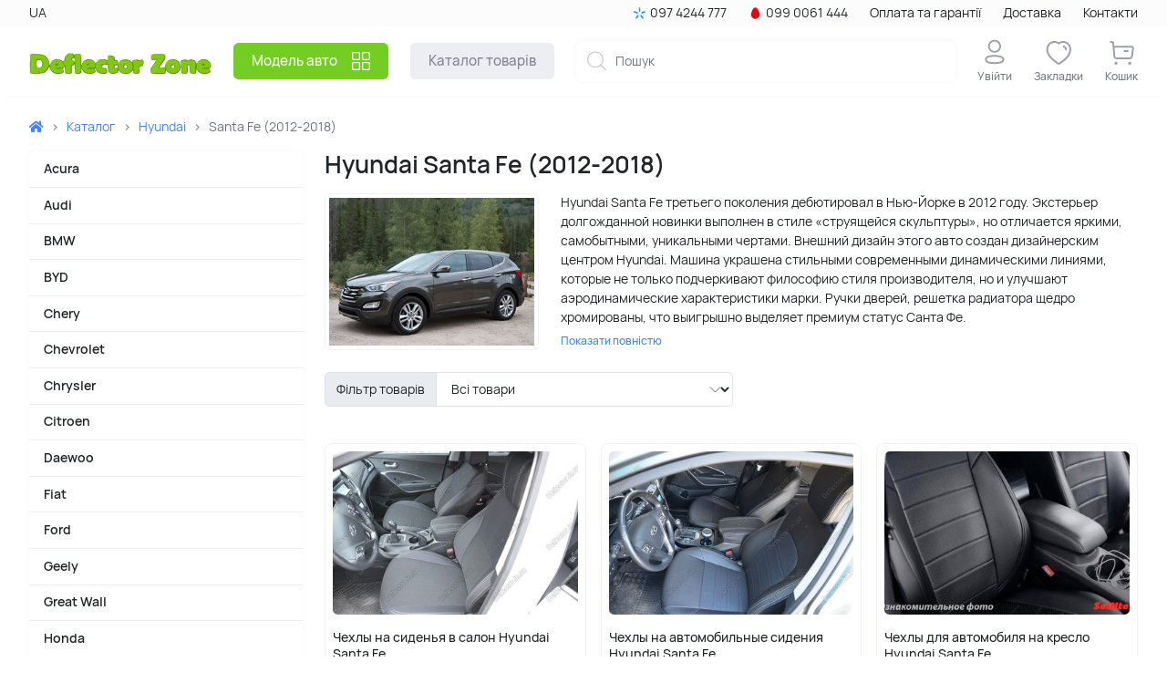

--- FILE ---
content_type: text/html; charset=utf-8
request_url: https://deflector.in.ua/shop/online-carautotuning-hyundai-internet-magazin-avtoaksessuarov-mashina-buy-kupit/magazin-tuning-hyundai-santa-fe-2013-salona-i-zapchasti-santa-fe-3d-chip-photo
body_size: 24691
content:
<!DOCTYPE html>
<html dir="ltr" lang="uk">
<head>
  <meta charset="UTF-8">
  <meta name="viewport" content="width=device-width, initial-scale=1">
  <meta http-equiv="X-UA-Compatible" content="IE=edge">
  <title>Тюнинг Санта Фе • Купить в магазине обвес на Hyundai Santa Fe</title>
  <base href="https://deflector.in.ua/">
    <meta name="description" content="Купить тюнинг на Хендай Санта Фе, обвес и автоаксессуары на авто. Онлайн заказать в интернет-магазине тюнинг Hyundai Santa Fe (2012-2018) недорого • Deflector Zone">
        <link href="catalog/view/theme/default/stylesheet/bootstrap.css?1652270065" rel="stylesheet" media="screen">
  <link href="catalog/view/javascript/fontawesome/css/fontawesome-all.min.css" rel="stylesheet" media="screen">
    <link href="catalog/view/theme/default/stylesheet/custom.css?1686300572" rel="stylesheet" media="screen">
  <script src="catalog/view/javascript/jquery/jquery-3.6.0.min.js" type="text/javascript"></script>
  <script src="catalog/view/javascript/bootstrap/js/bootstrap.bundle.min.js" type="text/javascript"></script>
  <script src="catalog/view/javascript/ua-parser.min.js" type="text/javascript"></script>
    <script src="catalog/view/javascript/common.js?1652003131" type="text/javascript"></script>
    <link href="https://deflector.in.ua/shop/online-carautotuning-hyundai-internet-magazin-avtoaksessuarov-mashina-buy-kupit/magazin-tuning-hyundai-santa-fe-2013-salona-i-zapchasti-santa-fe-3d-chip-photo" rel="canonical">
    <link href="https://deflector.in.ua/shop/online-carautotuning-hyundai-internet-magazin-avtoaksessuarov-mashina-buy-kupit/magazin-tuning-hyundai-santa-fe-2013-salona-i-zapchasti-santa-fe-3d-chip-photo?page=2" rel="next">
      <script>(function(i,s,o,g,r,a,m){i['GoogleAnalyticsObject']=r;i[r]=i[r]||function(){(i[r].q=i[r].q||[]).push(arguments)},i[r].l=1*new Date();a=s.createElement(o), m=s.getElementsByTagName(o)[0];a.async=1;a.src=g;m.parentNode.insertBefore(a,m) })(window,document,'script','//www.google-analytics.com/analytics.js','ga'); ga('create', 'UA-47971071-1', 'deflector.in.ua'); ga('send', 'pageview');</script>
      <link href="https://deflector.in.ua/ru/shop/online-carautotuning-hyundai-internet-magazin-avtoaksessuarov-mashina-buy-kupit/magazin-tuning-hyundai-santa-fe-2013-salona-i-zapchasti-santa-fe-3d-chip-photo" hreflang="ru-ru" rel="alternate">
    <link href="https://deflector.in.ua/shop/online-carautotuning-hyundai-internet-magazin-avtoaksessuarov-mashina-buy-kupit/magazin-tuning-hyundai-santa-fe-2013-salona-i-zapchasti-santa-fe-3d-chip-photo" hreflang="uk-ua" rel="alternate">
  </head>
<body class="is-desktop" data-device="is-desktop">
<header>
  <div class="header__top">
    <div class="container-xxxl">
      <div class="row align-items-center">
                                  <div class="col-auto">
            <div class="dropdown language-dropdown">
                  <a href="#" class="dropdown-toggle" id="dropdownLanguage" data-bs-toggle="dropdown" data-bs-offset="[0, 5]" aria-expanded="false">UA</a>
        <div class="dropdown-menu" aria-labelledby="dropdownLanguage">
          <a class="dropdown-item" href="https://deflector.in.ua/ru/shop/online-carautotuning-hyundai-internet-magazin-avtoaksessuarov-mashina-buy-kupit/magazin-tuning-hyundai-santa-fe-2013-salona-i-zapchasti-santa-fe-3d-chip-photo">RU</a>
          <a class="dropdown-item" href="https://deflector.in.ua/shop/online-carautotuning-hyundai-internet-magazin-avtoaksessuarov-mashina-buy-kupit/magazin-tuning-hyundai-santa-fe-2013-salona-i-zapchasti-santa-fe-3d-chip-photo">UA</a>
      </div>
</div>

          </div>
                <div class="col-auto ms-auto">
          <a href="tel:380974244777" class="header__top-phone"><svg class="icon icon-kyivstar"><use xlink:href="/catalog/view/theme/default/image/icons.svg#icon-kyivstar"></use></svg>097 4244 777</a>
        </div>
        <div class="col-auto">
          <a href="tel:380990061444" class="header__top-phone"><svg class="icon icon-mtc"><use xlink:href="/catalog/view/theme/default/image/icons.svg#icon-mtc"></use></svg>099 0061 444</a>
        </div>
        <div class="col-auto">
          <a href="https://deflector.in.ua/payment" class="header__top-link">Оплата та гарантії</a>
        </div>
        <div class="col-auto">
          <a href="https://deflector.in.ua/delivery" class="header__top-link">Доставка</a>
        </div>
        <div class="col-auto">
          <a href="https://deflector.in.ua/contact" class="header__top-link">Контакти</a>
        </div>
      </div>
    </div>
  </div>
  <div class="container-xxxl">
    <div class="row align-items-center">
      <div class="col-auto d-xl-none">
        <div class="header__menu-mobile-toggler" data-toggler="mobile-menu" data-get-params="Y2F0ZWdvcnlfZ3JvdXBfaWQ9MSZyb3V0ZT1wcm9kdWN0L2NhdGVnb3J5JnBhdGg9MTI3XzE0Mg==">
          <span></span>
          <span></span>
          <span></span>
        </div>
      </div>
      <div class="col-auto">
        <a href="https://deflector.in.ua/" class="header__logo"><img src="/image/logo.svg" alt="DeflectorZone"></a>
      </div>
      <div class="col-auto d-flex d-md-none ms-auto">
        <div class="header__mobile-phone" data-toggler="mobile-menu" data-get-params="Y2F0ZWdvcnlfZ3JvdXBfaWQ9MSZyb3V0ZT1wcm9kdWN0L2NhdGVnb3J5JnBhdGg9MTI3XzE0Mg==">
          <svg class="icon icon-phone"><use xlink:href="/catalog/view/theme/default/image/icons.svg#icon-phone"></use></svg>
        </div>
      </div>
              <div class="col-lg-auto order-md-last order-lg-0"><nav class="header__menu">
      <div class="header__menu-group">
      <div class="header__menu-toggler d-none d-lg-flex" data-show="catalog">Модель авто<div class="header__menu-toggler-icon"></div></div>
      <div class="header__menu-container-outer">
        <div class="header__menu-container-inner">
          <div class="container-xxxl">
            <div class="d-flex flex-column flex-lg-row">
              <div class="header__menu-left">
                                  <a href="https://deflector.in.ua/shop/online-carautotuning-acura-internet-magazin-avtoaksessuarov-mashina-buy-kupit" class="header__menu-category" data-category-id="1">Acura<span></span></a>
                                  <a href="https://deflector.in.ua/shop/online-carautotuning-audi-internet-magazin-avtoaksessuarov-mashina-buy-kupit" class="header__menu-category" data-category-id="5">Audi<span></span></a>
                                  <a href="https://deflector.in.ua/shop/online-carautotuning-bmw-internet-magazin-avtoaksessuarov-mashina-buy-kupit" class="header__menu-category" data-category-id="15">BMW<span></span></a>
                                  <a href="https://deflector.in.ua/shop/online-carautotuning-byd-internet-magazin-avtoaksessuarov-mashina-buy-kupit" class="header__menu-category" data-category-id="30">BYD<span></span></a>
                                  <a href="https://deflector.in.ua/shop/online-carautotuning-chery-internet-magazin-avtoaksessuarov-mashina-buy-kupit" class="header__menu-category" data-category-id="33">Chery<span></span></a>
                                  <a href="https://deflector.in.ua/shop/online-carautotuning-chevrolet-internet-magazin-avtoaksessuarov-mashina-buy-kupit" class="header__menu-category" data-category-id="44">Chevrolet<span></span></a>
                                  <a href="https://deflector.in.ua/shop/online-carautotuning-chrysler-internet-magazin-avtoaksessuarov-mashina-buy-kupit" class="header__menu-category" data-category-id="59">Chrysler<span></span></a>
                                  <a href="https://deflector.in.ua/shop/online-carautotuning-citroen-internet-magazin-avtoaksessuarov-mashina-buy-kupit" class="header__menu-category" data-category-id="61">Citroen<span></span></a>
                                  <a href="https://deflector.in.ua/shop/online-carautotuning-daewoo-internet-magazin-avtoaksessuarov-mashina-buy-kupit" class="header__menu-category" data-category-id="69">Daewoo<span></span></a>
                                  <a href="https://deflector.in.ua/shop/online-carautotuning-fiat-internet-magazin-avtoaksessuarov-mashina-buy-kupit" class="header__menu-category" data-category-id="74">Fiat<span></span></a>
                                  <a href="https://deflector.in.ua/shop/online-carautotuning-ford-internet-magazin-avtoaksessuarov-mashina-buy-kupit" class="header__menu-category" data-category-id="83">Ford<span></span></a>
                                  <a href="https://deflector.in.ua/shop/online-carautotuning-geely-internet-magazin-avtoaksessuarov-mashina-buy-kupit" class="header__menu-category" data-category-id="101">Geely<span></span></a>
                                  <a href="https://deflector.in.ua/shop/online-carautotuning-great-wall-internet-magazin-avtoaksessuarov-mashina-buy-kupit" class="header__menu-category" data-category-id="111">Great Wall<span></span></a>
                                  <a href="https://deflector.in.ua/shop/online-carautotuning-honda-internet-magazin-avtoaksessuarov-mashina-buy-kupit" class="header__menu-category" data-category-id="116">Honda<span></span></a>
                                  <a href="https://deflector.in.ua/shop/online-carautotuning-hyundai-internet-magazin-avtoaksessuarov-mashina-buy-kupit" class="header__menu-category" data-category-id="127">Hyundai<span></span></a>
                                  <a href="https://deflector.in.ua/shop/online-carautotuning-infinity-internet-magazin-avtoaksessuarov-mashina-buy-kupit" class="header__menu-category" data-category-id="149">Infinity<span></span></a>
                                  <a href="https://deflector.in.ua/shop/online-carautotuning-kia-internet-magazin-avtoaksessuarov-mashina-buy-kupit" class="header__menu-category" data-category-id="151">Kia<span></span></a>
                                  <a href="https://deflector.in.ua/shop/online-kupit-carautotuning-land-rover-internet-magazin-avtoaksessuarov-na-mashinu" class="header__menu-category" data-category-id="172">Land Rover<span></span></a>
                                  <a href="https://deflector.in.ua/shop/online-carautotuning-lexus-internet-magazin-avtoaksessuarov-mashina-buy-kupit" class="header__menu-category" data-category-id="178">Lexus<span></span></a>
                                  <a href="https://deflector.in.ua/shop/online-carautotuning-lifan-internet-magazin-avtoaksessuarov-mashina-buy-kupit" class="header__menu-category" data-category-id="190">Lifan<span></span></a>
                                  <a href="https://deflector.in.ua/shop/online-carautotuning-mazda-internet-magazin-avtoaksessuarov-mashina-buy-kupit" class="header__menu-category" data-category-id="193">Mazda<span></span></a>
                                  <a href="https://deflector.in.ua/shop/online-carautotuning-mercedes-benz-internet-magazin-avtoaksessuarov-mashina-buy-kupit" class="header__menu-category" data-category-id="203">Mercedes-Benz<span></span></a>
                                  <a href="https://deflector.in.ua/shop/online-kupit-carautotuning-mg-internet-magazin-avtoaksessuarov-mashina-buy" class="header__menu-category" data-category-id="223">MG<span></span></a>
                                  <a href="https://deflector.in.ua/shop/online-carautotuning-mitsubishi-internet-magazin-avtoaksessuarov-mashina-buy-kupit" class="header__menu-category" data-category-id="228">Mitsubishi<span></span></a>
                                  <a href="https://deflector.in.ua/shop/online-carautotuning-nissan-internet-magazin-avtoaksessuarov-mashina-buy-kupit" class="header__menu-category" data-category-id="245">Nissan<span></span></a>
                                  <a href="https://deflector.in.ua/shop/online-carautotuning-opel-internet-magazin-avtoaksessuarov-mashina-buy-kupit" class="header__menu-category" data-category-id="264">Opel<span></span></a>
                                  <a href="https://deflector.in.ua/shop/online-carautotuning-peugeot-internet-magazin-avtoaksessuarov-mashina-buy-kupit" class="header__menu-category" data-category-id="273">Peugeot<span></span></a>
                                  <a href="https://deflector.in.ua/shop/online-kupit-carautotuning-porsche-internet-magazin-avtoaksessuarov-na-mashinu-porshe" class="header__menu-category" data-category-id="285">Porsche<span></span></a>
                                  <a href="https://deflector.in.ua/shop/online-carautotuning-renault-internet-magazin-avtoaksessuarov-mashina-buy-kupit" class="header__menu-category" data-category-id="287">Renault<span></span></a>
                                  <a href="https://deflector.in.ua/shop/online-kupit-buy-carautotuning-seat-internet-magazin-avtoaksessuarov-na-mashinu" class="header__menu-category" data-category-id="309">Seat<span></span></a>
                                  <a href="https://deflector.in.ua/shop/online-carautotuning-skoda-internet-magazin-avtoaksessuarov-mashina-buy-kupit" class="header__menu-category" data-category-id="314">Skoda<span></span></a>
                                  <a href="https://deflector.in.ua/shop/online-kupit-carautotuning-smart-internet-magazin" class="header__menu-category" data-category-id="329">Smart<span></span></a>
                                  <a href="https://deflector.in.ua/shop/online-carautotuning-ssangyong-internet-magazin-avtoaksessuarov-mashina-buy-kupit" class="header__menu-category" data-category-id="331">SSangYong<span></span></a>
                                  <a href="https://deflector.in.ua/shop/online-carautotuning-subaru-internet-magazin-avtoaksessuarov-mashina-buy-kupit" class="header__menu-category" data-category-id="336">Subaru<span></span></a>
                                  <a href="https://deflector.in.ua/shop/online-carautotuning-suzuki-internet-magazin-avtoaksessuarov-mashina-buy-kupit" class="header__menu-category" data-category-id="347">Suzuki<span></span></a>
                                  <a href="https://deflector.in.ua/shop/online-carautotuning-toyota-internet-magazin-avtoaksessuarov-mashina-buy-kupit" class="header__menu-category" data-category-id="352">Toyota<span></span></a>
                                  <a href="https://deflector.in.ua/shop/online-carautotuning-volkswagen-internet-magazin-avtoaksessuarov-mashina-buy-kupit" class="header__menu-category" data-category-id="386">Volkswagen<span></span></a>
                                  <a href="https://deflector.in.ua/shop/online-kupit-buy-carautotuning-volvo-internet-magazin-avtoaksessuarov-na-mashinu" class="header__menu-category" data-category-id="418">Volvo<span></span></a>
                                  <a href="https://deflector.in.ua/shop/online-kupit-autotuning-na-zaz-internet-magazin-zapchasti" class="header__menu-category" data-category-id="420">ZAZ<span></span></a>
                                  <a href="https://deflector.in.ua/shop/universal-obves-autotuning-universalniy-tuning-obves-na-auto" class="header__menu-category" data-category-id="422">Універсальні товари<span></span></a>
                              </div>
              <div class="header__menu-center">
                <div class="header__menu-header">
                  <div class="header__menu-heading">Модель авто</div>
                  <div class="header__menu-close"></div>
                </div>
                                  <div class="header__menu-submenu" data-category-id="1">
                    <a href="https://deflector.in.ua/shop/online-carautotuning-acura-internet-magazin-avtoaksessuarov-mashina-buy-kupit" class="header__menu-submenu-heading">Acura<span class="toggler"></span></a>
                    <div class="header__menu-submenu-container row row-cols-1 row-cols-lg-2 row-cols-xxl-3">
                                              <a href="https://deflector.in.ua/shop/online-carautotuning-acura-internet-magazin-avtoaksessuarov-mashina-buy-kupit/magazin-tuning-acura-mdx-salona-i-zapchasti-mdx-3d-chip-photo"><span>MDX (2007-2010)</span></a>
                                                                      <a href="https://deflector.in.ua/shop/online-carautotuning-acura-internet-magazin-avtoaksessuarov-mashina-buy-kupit/tuninga-acura-mdx-2014-kupit-obves-zapchasti-na-akuru-mdkh-2015"><span>MDX (2014-2020)</span></a>
                                                                  </div>
                  </div>
                                  <div class="header__menu-submenu" data-category-id="5">
                    <a href="https://deflector.in.ua/shop/online-carautotuning-audi-internet-magazin-avtoaksessuarov-mashina-buy-kupit" class="header__menu-submenu-heading">Audi<span class="toggler"></span></a>
                    <div class="header__menu-submenu-container row row-cols-1 row-cols-lg-2 row-cols-xxl-3">
                                              <a href="https://deflector.in.ua/shop/online-carautotuning-audi-internet-magazin-avtoaksessuarov-mashina-buy-kupit/magazin-tuning-audi-100-a6-salona-i-zapchasti-100-a6-3d-chip-photo"><span>100 &amp; A6 (1991-1997)</span></a>
                                                                      <a href="https://deflector.in.ua/shop/online-carautotuning-audi-internet-magazin-avtoaksessuarov-mashina-buy-kupit/magazin-tuning-audi-80-salona-i-zapchasti-80-3d-chip-photo"><span>80 (1991-1994)</span></a>
                                                                      <a href="https://deflector.in.ua/shop/online-carautotuning-audi-internet-magazin-avtoaksessuarov-mashina-buy-kupit/tuning-audi-a4-b6-kupit-obves-avtoaksessuary"><span>A4 (2000-2005)</span></a>
                                                                      <a href="https://deflector.in.ua/shop/online-carautotuning-audi-internet-magazin-avtoaksessuarov-mashina-buy-kupit/tuning-na-audi-a4-ukraine"><span>A4 (2007-2016)</span></a>
                                                                      <a href="https://deflector.in.ua/shop/online-carautotuning-audi-internet-magazin-avtoaksessuarov-mashina-buy-kupit/tuning-audi-a6-kupit-obves-avtoaksessuary-na-audi-2018"><span>A6 (2005-2011)</span></a>
                                                                      <a href="https://deflector.in.ua/shop/online-carautotuning-audi-internet-magazin-avtoaksessuarov-mashina-buy-kupit/tuning-na-audi-a6-ukraine-kiev-odessa"><span>A6 (2011-2015)</span></a>
                                                                      <a href="https://deflector.in.ua/shop/online-carautotuning-audi-internet-magazin-avtoaksessuarov-mashina-buy-kupit/tuning-audi-a6-kupit-obves"><span>A6 (2015-2020)</span></a>
                                                                      <a href="https://deflector.in.ua/shop/online-carautotuning-audi-internet-magazin-avtoaksessuarov-mashina-buy-kupit/magazin-tuning-audi-q7-salona-i-zapchasti-q7-3d-chip-photo"><span>Q7 (2007-2009)</span></a>
                                                                      <a href="https://deflector.in.ua/shop/online-carautotuning-audi-internet-magazin-avtoaksessuarov-mashina-buy-kupit/tuning-na-audi-q7-ukraina-kiev-kharkov"><span>Q7 (2015-2020)</span></a>
                                                                  </div>
                  </div>
                                  <div class="header__menu-submenu" data-category-id="15">
                    <a href="https://deflector.in.ua/shop/online-carautotuning-bmw-internet-magazin-avtoaksessuarov-mashina-buy-kupit" class="header__menu-submenu-heading">BMW<span class="toggler"></span></a>
                    <div class="header__menu-submenu-container row row-cols-1 row-cols-lg-2 row-cols-xxl-3">
                                              <a href="https://deflector.in.ua/shop/online-carautotuning-bmw-internet-magazin-avtoaksessuarov-mashina-buy-kupit/tuning-bmv-1-e81-e82-e87-kupit-obves-avtoaksessuary-na-bmw-1-seria-2016"><span>1 E81/E82/E87 (2004-2017)</span></a>
                                                                      <a href="https://deflector.in.ua/shop/online-carautotuning-bmw-internet-magazin-avtoaksessuarov-mashina-buy-kupit/magazin-tuning-bmw-seria-3-e-36-salona-i-zapchasti-seria-3-e-36-3d-chip-photo"><span>3 E36 (1991-2000)</span></a>
                                                                      <a href="https://deflector.in.ua/shop/online-carautotuning-bmw-internet-magazin-avtoaksessuarov-mashina-buy-kupit/magazin-tuning-bmw-seria-3-e-46-salona-i-zapchasti-seria-3-e-46-3d-chip-photo"><span>3 E46 (1998-2005)</span></a>
                                                                      <a href="https://deflector.in.ua/shop/online-carautotuning-bmw-internet-magazin-avtoaksessuarov-mashina-buy-kupit/tuning-bmv-3-e90-e91-e92-kupit-obves-avtoaksessuary-na-bmw-seria-3-e90-e91-e92"><span>3 E90/E91/E92 (2005-2011)</span></a>
                                                                      <a href="https://deflector.in.ua/shop/online-carautotuning-bmw-internet-magazin-avtoaksessuarov-mashina-buy-kupit/magazin-tuning-bmw-seria-5-e-34-salona-i-zapchasti-seria-5-e-34-3d-chip-photo"><span>5 E34 (1988-1995)</span></a>
                                                                      <a href="https://deflector.in.ua/shop/online-carautotuning-bmw-internet-magazin-avtoaksessuarov-mashina-buy-kupit/magazin-tuning-bmw-seria-5-e-39-salona-i-zapchasti-seria-5-e-39-3d-chip-photo"><span>5 E39 (1995-2004)</span></a>
                                                                      <a href="https://deflector.in.ua/shop/online-carautotuning-bmw-internet-magazin-avtoaksessuarov-mashina-buy-kupit/magazin-tuning-bmw-seria-5-e-60-salona-i-zapchasti-seria-5-e-60-3d-chip-photo"><span>5 E60 (2003-2010)</span></a>
                                                                      <a href="https://deflector.in.ua/shop/online-carautotuning-bmw-internet-magazin-avtoaksessuarov-mashina-buy-kupit/tuning-bmw-seria-5-f10-kupit-obves-avtoaksessuary-na-bmv-5-f-10-2015"><span>5 F10 (2010-2016)</span></a>
                                                                      <a href="https://deflector.in.ua/shop/online-carautotuning-bmw-internet-magazin-avtoaksessuarov-mashina-buy-kupit/magazin-tuning-bmw-seria-7-salona-i-zapchasti-seria-7-3d-chip-photo"><span>7 E38 (1994-2001)</span></a>
                                                                      <a href="https://deflector.in.ua/shop/online-carautotuning-bmw-internet-magazin-avtoaksessuarov-mashina-buy-kupit/tuning-bmw-x1-f48-kupit-obves-avtoaksessuary"><span>X1 F48 (2016-2020)</span></a>
                                                                      <a href="https://deflector.in.ua/shop/online-carautotuning-bmw-internet-magazin-avtoaksessuarov-mashina-buy-kupit/tuning-bmw-x5-e53-kupit-obves"><span>X5 E53 (2000-2007)</span></a>
                                                                      <a href="https://deflector.in.ua/shop/online-carautotuning-bmw-internet-magazin-avtoaksessuarov-mashina-buy-kupit/magazin-tuninga-na-bmw-x5-e70-obves-avtoaksessuary-dlja-bmv-x5"><span>X5 E70 (2007-2013)</span></a>
                                                                      <a href="https://deflector.in.ua/shop/online-carautotuning-bmw-internet-magazin-avtoaksessuarov-mashina-buy-kupit/tuning-bmw-x5-m-kupit-obves-avtoaksessuary-na-bmv-kh5-2015"><span>X5 F15 (2013-2020)</span></a>
                                                                      <a href="https://deflector.in.ua/shop/online-carautotuning-bmw-internet-magazin-avtoaksessuarov-mashina-buy-kupit/tuninga-bmw-x6-e71-2014-kupit-obves-avtoaksessuary-na-bmv-x6-2015"><span>X6 E71 (2008-2014)</span></a>
                                                                  </div>
                  </div>
                                  <div class="header__menu-submenu" data-category-id="30">
                    <a href="https://deflector.in.ua/shop/online-carautotuning-byd-internet-magazin-avtoaksessuarov-mashina-buy-kupit" class="header__menu-submenu-heading">BYD<span class="toggler"></span></a>
                    <div class="header__menu-submenu-container row row-cols-1 row-cols-lg-2 row-cols-xxl-3">
                                              <a href="https://deflector.in.ua/shop/online-carautotuning-byd-internet-magazin-avtoaksessuarov-mashina-buy-kupit/magazin-tuning-byd-f3-salona-i-zapchasti-f3-3d-chip-photo"><span>F3 (2005-2014)</span></a>
                                                                      <a href="https://deflector.in.ua/shop/online-carautotuning-byd-internet-magazin-avtoaksessuarov-mashina-buy-kupit/tuning-na-byd-s6-v-ukraine-zapchasti-bid-s6"><span>S6 (2011-2015)</span></a>
                                                                  </div>
                  </div>
                                  <div class="header__menu-submenu" data-category-id="33">
                    <a href="https://deflector.in.ua/shop/online-carautotuning-chery-internet-magazin-avtoaksessuarov-mashina-buy-kupit" class="header__menu-submenu-heading">Chery<span class="toggler"></span></a>
                    <div class="header__menu-submenu-container row row-cols-1 row-cols-lg-2 row-cols-xxl-3">
                                              <a href="https://deflector.in.ua/shop/online-carautotuning-chery-internet-magazin-avtoaksessuarov-mashina-buy-kupit/magazin-tuning-chery-amulet-salona-i-zapchasti-amulet-3d-chip-photo"><span>Amulet (2003-2011)</span></a>
                                                                      <a href="https://deflector.in.ua/shop/online-carautotuning-chery-internet-magazin-avtoaksessuarov-mashina-buy-kupit/tuning-chery-e5-kupit-obves-avtoaksessuary-na-cheri-e5-2015"><span>E5 (2011-2016)</span></a>
                                                                      <a href="https://deflector.in.ua/shop/online-carautotuning-chery-internet-magazin-avtoaksessuarov-mashina-buy-kupit/magazin-tuning-chery-eastar-salona-i-zapchasti-eastar-3d-chip-photo"><span>Eastar (2003-2012)</span></a>
                                                                      <a href="https://deflector.in.ua/shop/online-carautotuning-chery-internet-magazin-avtoaksessuarov-mashina-buy-kupit/magazin-tuning-chery-elara-salona-i-zapchasti-elara-3d-chip-photo"><span>Elara (2006-2013)</span></a>
                                                                      <a href="https://deflector.in.ua/shop/online-carautotuning-chery-internet-magazin-avtoaksessuarov-mashina-buy-kupit/magazin-tuning-chery-jaggi-salona-i-zapchasti-dzhagi-obves-photo"><span>Jaggi (2006-2017)</span></a>
                                                                      <a href="https://deflector.in.ua/shop/online-carautotuning-chery-internet-magazin-avtoaksessuarov-mashina-buy-kupit/magazin-tuning-chery-kimo-salona-i-zapchasti-kimo-obves-photo"><span>Kimo (2007-2017)</span></a>
                                                                      <a href="https://deflector.in.ua/shop/online-carautotuning-chery-internet-magazin-avtoaksessuarov-mashina-buy-kupit/magazin-tuning-chery-m11-salona-i-zapchasti-m11-3d-chip-photo"><span>M11 (2007-2017)</span></a>
                                                                      <a href="https://deflector.in.ua/shop/online-carautotuning-chery-internet-magazin-avtoaksessuarov-mashina-buy-kupit/tuninga-cheri-qq3-svit-2015-kupit-obves-zapchasti-na-bmv-x6-v-ukraine"><span>QQ (2003-2017)</span></a>
                                                                      <a href="https://deflector.in.ua/shop/online-carautotuning-chery-internet-magazin-avtoaksessuarov-mashina-buy-kupit/magazin-tuning-chery-tiggo-salona-i-zapchasti-tiggo-3d-chip-photo"><span>Tiggo (2005-2011)</span></a>
                                                                      <a href="https://deflector.in.ua/shop/online-carautotuning-chery-internet-magazin-avtoaksessuarov-mashina-buy-kupit/magazin-tuninga-na-chery-tiggo-2013-2014-obves-avtoaksessuary-dlja-tiggo-photo"><span>Tiggo (2013-2017)</span></a>
                                                                  </div>
                  </div>
                                  <div class="header__menu-submenu" data-category-id="44">
                    <a href="https://deflector.in.ua/shop/online-carautotuning-chevrolet-internet-magazin-avtoaksessuarov-mashina-buy-kupit" class="header__menu-submenu-heading">Chevrolet<span class="toggler"></span></a>
                    <div class="header__menu-submenu-container row row-cols-1 row-cols-lg-2 row-cols-xxl-3">
                                              <a href="https://deflector.in.ua/shop/online-carautotuning-chevrolet-internet-magazin-avtoaksessuarov-mashina-buy-kupit/magazin-tuning-chevrolet-aveo-1-sedan-salona-i-zapchasti-aveo-1-sedan-3d-chip-photo"><span>Aveo T200 (2003-2006)</span></a>
                                                                      <a href="https://deflector.in.ua/shop/online-carautotuning-chevrolet-internet-magazin-avtoaksessuarov-mashina-buy-kupit/magazin-tunining-chevrolet-aveo-4-sedan-salona-i-zapchasti-aveo-4-sedan-3d-chip-photo"><span>Aveo T250 hatchback (2008-2010)</span></a>
                                                                      <a href="https://deflector.in.ua/shop/online-carautotuning-chevrolet-internet-magazin-avtoaksessuarov-mashina-buy-kupit/magazin-tuning-chevrolet-aveo-3-sedan-salona-i-zapchasti-aveo-3-sedan-3d-chip-photo"><span>Aveo T250 sedan (2006-2008)</span></a>
                                                                      <a href="https://deflector.in.ua/shop/online-carautotuning-chevrolet-internet-magazin-avtoaksessuarov-mashina-buy-kupit/magazin-tunining-chevrolet-aveo-t300-sedan-salona-i-zapchasti-aveo-t300-sedan-3d-chip-photo"><span>Aveo T300 (2010-2017)</span></a>
                                                                      <a href="https://deflector.in.ua/shop/online-carautotuning-chevrolet-internet-magazin-avtoaksessuarov-mashina-buy-kupit/magazin-tunining-chevrolet-captiva-salona-i-zapchasti-captiva-3d-chip-photo"><span>Captiva (2006-2011)</span></a>
                                                                      <a href="https://deflector.in.ua/shop/online-carautotuning-chevrolet-internet-magazin-avtoaksessuarov-mashina-buy-kupit/magazin-tunininga-dlja-chevrolet-captiva-obves-avtoaksessuary-na-kaptiva-photo"><span>Captiva (2011-2018)</span></a>
                                                                      <a href="https://deflector.in.ua/shop/online-carautotuning-chevrolet-internet-magazin-avtoaksessuarov-mashina-buy-kupit/magazin-tunining-chevrolet-cruze-salona-i-zapchasti-cruze-3d-chip-photo"><span>Cruze (2009-2012)</span></a>
                                                                      <a href="https://deflector.in.ua/shop/online-carautotuning-chevrolet-internet-magazin-avtoaksessuarov-mashina-buy-kupit/magazin-tunininga-na-chevrolet-cruze-2013-2014-obves-avtoaksessuary-cruze-photo"><span>Cruze (2012-2016)</span></a>
                                                                      <a href="https://deflector.in.ua/shop/online-carautotuning-chevrolet-internet-magazin-avtoaksessuarov-mashina-buy-kupit/tuning-chevrolet-cruze-ukraine"><span>Cruze (2016-2020)</span></a>
                                                                      <a href="https://deflector.in.ua/shop/online-carautotuning-chevrolet-internet-magazin-avtoaksessuarov-mashina-buy-kupit/magazin-tunining-chevrolet-epica-salona-i-zapchasti-epica-3d-chip-photo"><span>Epica (2006-2012)</span></a>
                                                                      <a href="https://deflector.in.ua/shop/online-carautotuning-chevrolet-internet-magazin-avtoaksessuarov-mashina-buy-kupit/magazin-tunining-chevrolet-lacetti-sedan-salona-i-zapchasti-lacetti-sedan-3d-chip-photo"><span>Lacetti sedan (2003-2013)</span></a>
                                                                      <a href="https://deflector.in.ua/shop/online-carautotuning-chevrolet-internet-magazin-avtoaksessuarov-mashina-buy-kupit/magazin-tunining-chevrolet-lacetti-wagon-salona-i-zapchasti-lacetti-wagon-3d-chip-photo"><span>Lacetti wagon (2003-2013)</span></a>
                                                                      <a href="https://deflector.in.ua/shop/online-carautotuning-chevrolet-internet-magazin-avtoaksessuarov-mashina-buy-kupit/tuning-shevrole-orlando-kupit-obves-avtoaksessuary-na-chevrolet-orlando-2016"><span>Orlando (2011-2017)</span></a>
                                                                      <a href="https://deflector.in.ua/shop/online-carautotuning-chevrolet-internet-magazin-avtoaksessuarov-mashina-buy-kupit/magazin-tuning-chevrolet-tracker-salona-i-zapchasti-obvesy-na-tracker-chevrolet-photo"><span>Tracker (2013-2017)</span></a>
                                                                  </div>
                  </div>
                                  <div class="header__menu-submenu" data-category-id="59">
                    <a href="https://deflector.in.ua/shop/online-carautotuning-chrysler-internet-magazin-avtoaksessuarov-mashina-buy-kupit" class="header__menu-submenu-heading">Chrysler<span class="toggler"></span></a>
                    <div class="header__menu-submenu-container row row-cols-1 row-cols-lg-2 row-cols-xxl-3">
                                              <a href="https://deflector.in.ua/shop/online-carautotuning-chrysler-internet-magazin-avtoaksessuarov-mashina-buy-kupit/magazin-tuning-chrysler-300c-salona-i-zapchasti-300c-3d-chip-photo"><span>300C (2004-2010)</span></a>
                                                                  </div>
                  </div>
                                  <div class="header__menu-submenu" data-category-id="61">
                    <a href="https://deflector.in.ua/shop/online-carautotuning-citroen-internet-magazin-avtoaksessuarov-mashina-buy-kupit" class="header__menu-submenu-heading">Citroen<span class="toggler"></span></a>
                    <div class="header__menu-submenu-container row row-cols-1 row-cols-lg-2 row-cols-xxl-3">
                                              <a href="https://deflector.in.ua/shop/online-carautotuning-citroen-internet-magazin-avtoaksessuarov-mashina-buy-kupit/magazin-tuning-citroen-berlingo-salona-i-zapchasti-berlingo-3d-chip-photo"><span>Berlingo (1996-2002)</span></a>
                                                                      <a href="https://deflector.in.ua/shop/online-carautotuning-citroen-internet-magazin-avtoaksessuarov-mashina-buy-kupit/magazin-tuning-citroen-berlingo-2003-salona-i-zapchasti-berlingo-3d-chip-photo"><span>Berlingo (2002-2008)</span></a>
                                                                      <a href="https://deflector.in.ua/shop/online-carautotuning-citroen-internet-magazin-avtoaksessuarov-mashina-buy-kupit/magazin-tuning-citroen-berlingo-2008-salona-i-zapchasti-berlingo-3d-chip-photo"><span>Berlingo (2008-2018)</span></a>
                                                                      <a href="https://deflector.in.ua/shop/online-carautotuning-citroen-internet-magazin-avtoaksessuarov-mashina-buy-kupit/magazin-tuning-citroen-c-elysee-salona-i-zapchasti-obvesy-na-citroen-c-elysee-photo"><span>C-Elysee (2012-2019)</span></a>
                                                                      <a href="https://deflector.in.ua/shop/online-carautotuning-citroen-internet-magazin-avtoaksessuarov-mashina-buy-kupit/magazin-tuning-citroen-c4-salona-i-zapchasti-c4-3d-chip-photo"><span>C4 (2004-2010)</span></a>
                                                                      <a href="https://deflector.in.ua/shop/online-carautotuning-citroen-internet-magazin-avtoaksessuarov-mashina-buy-kupit/tuning-citroen-c4-cactus-kupit-obves-avtoaksessuary-na-sitroen-kaktus-2016"><span>C4 Cactus (2014-2018)</span></a>
                                                                      <a href="https://deflector.in.ua/shop/online-carautotuning-citroen-internet-magazin-avtoaksessuarov-mashina-buy-kupit/tuninga-sitroen-ds5-2015-kupit-obves-zapchasti-na-citroen-ds5-v-ukraine"><span>DS5 (2011-2019)</span></a>
                                                                  </div>
                  </div>
                                  <div class="header__menu-submenu" data-category-id="69">
                    <a href="https://deflector.in.ua/shop/online-carautotuning-daewoo-internet-magazin-avtoaksessuarov-mashina-buy-kupit" class="header__menu-submenu-heading">Daewoo<span class="toggler"></span></a>
                    <div class="header__menu-submenu-container row row-cols-1 row-cols-lg-2 row-cols-xxl-3">
                                              <a href="https://deflector.in.ua/shop/online-carautotuning-daewoo-internet-magazin-avtoaksessuarov-mashina-buy-kupit/magazin-tuning-daewoo-lanos-salona-i-zapchasti-lanos-3d-chip-photo"><span>Lanos (1997-2017)</span></a>
                                                                      <a href="https://deflector.in.ua/shop/online-carautotuning-daewoo-internet-magazin-avtoaksessuarov-mashina-buy-kupit/magazin-tuning-daewoo-matiz-salona-i-zapchasti-obvesy-na-deo-matiz-photo"><span>Matiz (1998-2017)</span></a>
                                                                      <a href="https://deflector.in.ua/shop/online-carautotuning-daewoo-internet-magazin-avtoaksessuarov-mashina-buy-kupit/magazin-tuning-daewoo-nexia-salona-i-zapchasti-obvesy-na-deo-neksiya-photo"><span>Nexia (1995-2017)</span></a>
                                                                      <a href="https://deflector.in.ua/shop/online-carautotuning-daewoo-internet-magazin-avtoaksessuarov-mashina-buy-kupit/magazin-tuning-daewoo-nubira-salona-i-zapchasti-nubira-obves-photo"><span>Nubira (1997-2008)</span></a>
                                                                  </div>
                  </div>
                                  <div class="header__menu-submenu" data-category-id="74">
                    <a href="https://deflector.in.ua/shop/online-carautotuning-fiat-internet-magazin-avtoaksessuarov-mashina-buy-kupit" class="header__menu-submenu-heading">Fiat<span class="toggler"></span></a>
                    <div class="header__menu-submenu-container row row-cols-1 row-cols-lg-2 row-cols-xxl-3">
                                              <a href="https://deflector.in.ua/shop/online-carautotuning-fiat-internet-magazin-avtoaksessuarov-mashina-buy-kupit/tuning-fiat-500l-kupit-obves-avtoaksessuary-na-fiat-500l-2016"><span>500L (2012-2020)</span></a>
                                                                      <a href="https://deflector.in.ua/shop/online-carautotuning-fiat-internet-magazin-avtoaksessuarov-mashina-buy-kupit/magazin-tuning-fiat-doblo-salona-i-zapchasti-doblo-3d-chip-photo"><span>Doblo (2005-2009)</span></a>
                                                                      <a href="https://deflector.in.ua/shop/online-carautotuning-fiat-internet-magazin-avtoaksessuarov-mashina-buy-kupit/magazin-tuning-fiat-doblo-2010-salona-i-zapchasti-doblo-3d-chip-photo"><span>Doblo (2009-2020)</span></a>
                                                                      <a href="https://deflector.in.ua/shop/online-carautotuning-fiat-internet-magazin-avtoaksessuarov-mashina-buy-kupit/magazin-tuning-fiat-ducato-salona-i-zapchasti-ducato-3d-chip-photo"><span>Ducato (2007-2019)</span></a>
                                                                      <a href="https://deflector.in.ua/shop/online-carautotuning-fiat-internet-magazin-avtoaksessuarov-mashina-buy-kupit/magazin-tuning-fiat-fiorino-salona-i-zapchasti-fiorino-3d-chip-photo"><span>Fiorino (2008-2020)</span></a>
                                                                      <a href="https://deflector.in.ua/shop/online-carautotuning-fiat-internet-magazin-avtoaksessuarov-mashina-buy-kupit/magazin-tuning-fiat-linea-salona-i-zapchasti-touareg-3d-chip-photo"><span>Linea (2007-2020)</span></a>
                                                                      <a href="https://deflector.in.ua/shop/online-carautotuning-fiat-internet-magazin-avtoaksessuarov-mashina-buy-kupit/magazin-tuning-fiat-scudo-dekor-salona-i-zapchasti-skudo-obves-photo"><span>Scudo (1995-2006)</span></a>
                                                                      <a href="https://deflector.in.ua/shop/online-carautotuning-fiat-internet-magazin-avtoaksessuarov-mashina-buy-kupit/magazin-tuninga-na-fiat-scudo-zapchasti-skudo-2014-obves-photo"><span>Scudo (2006-2016)</span></a>
                                                                  </div>
                  </div>
                                  <div class="header__menu-submenu" data-category-id="83">
                    <a href="https://deflector.in.ua/shop/online-carautotuning-ford-internet-magazin-avtoaksessuarov-mashina-buy-kupit" class="header__menu-submenu-heading">Ford<span class="toggler"></span></a>
                    <div class="header__menu-submenu-container row row-cols-1 row-cols-lg-2 row-cols-xxl-3">
                                              <a href="https://deflector.in.ua/shop/online-carautotuning-ford-internet-magazin-avtoaksessuarov-mashina-buy-kupit/magazin-tuning-ford-fiesta-salona-i-zapchasti-fiesta-3d-chip-photo"><span>Fiesta (2002-2008)</span></a>
                                                                      <a href="https://deflector.in.ua/shop/online-carautotuning-ford-internet-magazin-avtoaksessuarov-mashina-buy-kupit/magazin-tuning-ford-fiesta-2009-salona-i-zapchasti-fiesta-3d-chip-photo"><span>Fiesta (2008-2012)</span></a>
                                                                      <a href="https://deflector.in.ua/shop/online-carautotuning-ford-internet-magazin-avtoaksessuarov-mashina-buy-kupit/magazin-tuninga-na-ford-fiesta-2013-obves-avtoaksessuary-dlja-ford-fiesta-2014-photo"><span>Fiesta (2012-2016)</span></a>
                                                                      <a href="https://deflector.in.ua/shop/online-carautotuning-ford-internet-magazin-avtoaksessuarov-mashina-buy-kupit/magazin-tuning-ford-focus-salona-i-zapchasti-focus-3d-chip-photo"><span>Focus 2 (2004-2010)</span></a>
                                                                      <a href="https://deflector.in.ua/shop/online-carautotuning-ford-internet-magazin-avtoaksessuarov-mashina-buy-kupit/magazin-tuning-ford-focus-3-salona-i-zapchasti-focus-3d-chip-photo"><span>Focus 3 (2010-2017)</span></a>
                                                                      <a href="https://deflector.in.ua/shop/online-carautotuning-ford-internet-magazin-avtoaksessuarov-mashina-buy-kupit/magazin-tuning-ford-focus-c-max-salona-i-zapchasti-focus-c-max-3d-chip-photo"><span>Focus C-max (2003-2010)</span></a>
                                                                      <a href="https://deflector.in.ua/shop/online-carautotuning-ford-internet-magazin-avtoaksessuarov-mashina-buy-kupit/magazin-tuning-ford-fusion-salona-i-zapchasti-fusion-3d-chip-photo"><span>Fusion (2002-2009)</span></a>
                                                                      <a href="https://deflector.in.ua/shop/online-carautotuning-ford-internet-magazin-avtoaksessuarov-mashina-buy-kupit/magazin-tuning-ford-kuga-salona-i-zapchasti-kuga-3d-chip-photo"><span>Kuga (2008-2013)</span></a>
                                                                      <a href="https://deflector.in.ua/shop/online-carautotuning-ford-internet-magazin-avtoaksessuarov-mashina-buy-kupit/magazin-tuning-ford-kuga-salona-i-zapchasti-obvesy-na-ford-kuga-photo"><span>Kuga (2013-2016)</span></a>
                                                                      <a href="https://deflector.in.ua/shop/online-carautotuning-ford-internet-magazin-avtoaksessuarov-mashina-buy-kupit/tuning-na-ford-kuga-ukraine-kiev-harkov"><span>Kuga (2016-2020)</span></a>
                                                                      <a href="https://deflector.in.ua/shop/online-carautotuning-ford-internet-magazin-avtoaksessuarov-mashina-buy-kupit/magazin-tuning-ford-mondeo-salona-i-zapchasti-mondeo-3d-chip-photo"><span>Mondeo (2007-2013)</span></a>
                                                                      <a href="https://deflector.in.ua/shop/online-carautotuning-ford-internet-magazin-avtoaksessuarov-mashina-buy-kupit/tuning-ford-mondeo-kupit-obves-avtoaksessuary-na-mondeo-2015"><span>Mondeo (2013-2018)</span></a>
                                                                      <a href="https://deflector.in.ua/shop/online-carautotuning-ford-internet-magazin-avtoaksessuarov-mashina-buy-kupit/magazin-tuning-ford-transit-connect-tourneo-salona-i-zapchasti-transit-connect-tourneo-3d-chip-photo"><span>Tourneo Connect (2002-2010)</span></a>
                                                                      <a href="https://deflector.in.ua/shop/online-carautotuning-ford-internet-magazin-avtoaksessuarov-mashina-buy-kupit/tourneo-connect-2014-2015-tuning-kupit-v-online-magazine-ukrainy"><span>Tourneo Connect (2014-2019)</span></a>
                                                                      <a href="https://deflector.in.ua/shop/online-carautotuning-ford-internet-magazin-avtoaksessuarov-mashina-buy-kupit/magazin-tuning-ford-transit-salona-i-zapchasti-transit-3d-chip-photo"><span>Transit (2000-2006)</span></a>
                                                                      <a href="https://deflector.in.ua/shop/online-carautotuning-ford-internet-magazin-avtoaksessuarov-mashina-buy-kupit/magazin-tuning-ford-transit-2006-salona-i-zapchasti-transit-3d-chip-photo"><span>Transit (2006-2013)</span></a>
                                                                      <a href="https://deflector.in.ua/shop/online-carautotuning-ford-internet-magazin-avtoaksessuarov-mashina-buy-kupit/tuning-ford-tranzit-kupit-obves-avtoaksessuary-na-transit-2015"><span>Transit (2013-2020)</span></a>
                                                                  </div>
                  </div>
                                  <div class="header__menu-submenu" data-category-id="101">
                    <a href="https://deflector.in.ua/shop/online-carautotuning-geely-internet-magazin-avtoaksessuarov-mashina-buy-kupit" class="header__menu-submenu-heading">Geely<span class="toggler"></span></a>
                    <div class="header__menu-submenu-container row row-cols-1 row-cols-lg-2 row-cols-xxl-3">
                                              <a href="https://deflector.in.ua/shop/online-carautotuning-geely-internet-magazin-avtoaksessuarov-mashina-buy-kupit/magazin-tuning-geely-ck-2-salona-i-zapchasti-obvesy-na-dzhili-ck-2-photo"><span>CK &amp; CK 2 (2007-2015)</span></a>
                                                                      <a href="https://deflector.in.ua/shop/online-carautotuning-geely-internet-magazin-avtoaksessuarov-mashina-buy-kupit/magazin-tuning-geely-emgrand-salona-i-zapchasti-obvesy-na-geely-emgrand-photo"><span>Emgrand EC7 (2009-2020)</span></a>
                                                                      <a href="https://deflector.in.ua/shop/online-carautotuning-geely-internet-magazin-avtoaksessuarov-mashina-buy-kupit/magazin-tuning-geely-emgrand-es8-salona-i-zapchasti-obvesy-na-dzhili-emgrand-ec8-photo"><span>Emgrand EC8 (2010-2016)</span></a>
                                                                      <a href="https://deflector.in.ua/shop/online-carautotuning-geely-internet-magazin-avtoaksessuarov-mashina-buy-kupit/magazin-tuning-geely-emgrand-x7-salona-i-zapchasti-obvesy-na-dzhili-emgrand-x7-photo"><span>Emgrand X7 (2013-2018)</span></a>
                                                                      <a href="https://deflector.in.ua/shop/online-carautotuning-geely-internet-magazin-avtoaksessuarov-mashina-buy-kupit/tuninga-geely-gc5-kupit-obves-avtoaksessuary-na-dzhili-gc5-2015"><span>GC5 (2014-2018)</span></a>
                                                                      <a href="https://deflector.in.ua/shop/online-carautotuning-geely-internet-magazin-avtoaksessuarov-mashina-buy-kupit/tuning-dzhili-gc7-kupit-obves-zapchasti-na-geely-gc7-2015"><span>GC7 (2014-2018)</span></a>
                                                                      <a href="https://deflector.in.ua/shop/online-carautotuning-geely-internet-magazin-avtoaksessuarov-mashina-buy-kupit/magazin-tuninga-geely-lc-cross-gx2-decor-salona-i-zapchasti-obvesy-na-dzhili-lc-cross-gx2-photo"><span>LC Cross &amp; GX2 (2011-2017)</span></a>
                                                                      <a href="https://deflector.in.ua/shop/online-carautotuning-geely-internet-magazin-avtoaksessuarov-mashina-buy-kupit/magazin-tuning-geely-mk-2-salona-i-zapchasti-mk-2-3d-chip-photo"><span>MK 2 &amp; Cross (2008-2016)</span></a>
                                                                      <a href="https://deflector.in.ua/shop/online-carautotuning-geely-internet-magazin-avtoaksessuarov-mashina-buy-kupit/magazin-tuninga-geely-panda-salona-i-zapchasti-panda-obves-photo"><span>Panda (2008-2016)</span></a>
                                                                  </div>
                  </div>
                                  <div class="header__menu-submenu" data-category-id="111">
                    <a href="https://deflector.in.ua/shop/online-carautotuning-great-wall-internet-magazin-avtoaksessuarov-mashina-buy-kupit" class="header__menu-submenu-heading">Great Wall<span class="toggler"></span></a>
                    <div class="header__menu-submenu-container row row-cols-1 row-cols-lg-2 row-cols-xxl-3">
                                              <a href="https://deflector.in.ua/shop/online-carautotuning-great-wall-internet-magazin-avtoaksessuarov-mashina-buy-kupit/magazin-tuning-great-wall-hover-salona-i-zapchasti-hover-3d-chip-photo"><span>Hover (2005-2010)</span></a>
                                                                      <a href="https://deflector.in.ua/shop/online-carautotuning-great-wall-internet-magazin-avtoaksessuarov-mashina-buy-kupit/magazin-tuninga-na-great-wall-hover-h5-zapchasti-obves-hover-h5-photo"><span>Hover H5 (2010-2018)</span></a>
                                                                      <a href="https://deflector.in.ua/shop/online-carautotuning-great-wall-internet-magazin-avtoaksessuarov-mashina-buy-kupit/tuning-grejt-vol-voleks-s30-2015-kupit-obves-zapchasti-na-great-wall-voleex-c30-v-ukraine"><span>Voleex C30 (2010-2020)</span></a>
                                                                      <a href="https://deflector.in.ua/shop/online-carautotuning-great-wall-internet-magazin-avtoaksessuarov-mashina-buy-kupit/tuning-na-grejt-vol-voleks-s50-kupit-obves-zapchasti-dlja-great-wall-voleex-c50-cena"><span>Voleex C50 (2011-2020)</span></a>
                                                                  </div>
                  </div>
                                  <div class="header__menu-submenu" data-category-id="116">
                    <a href="https://deflector.in.ua/shop/online-carautotuning-honda-internet-magazin-avtoaksessuarov-mashina-buy-kupit" class="header__menu-submenu-heading">Honda<span class="toggler"></span></a>
                    <div class="header__menu-submenu-container row row-cols-1 row-cols-lg-2 row-cols-xxl-3">
                                              <a href="https://deflector.in.ua/shop/online-carautotuning-honda-internet-magazin-avtoaksessuarov-mashina-buy-kupit/magazin-tuning-honda-accord-salona-i-zapchasti-accord-3d-chip-photo"><span>Accord (2003-2007)</span></a>
                                                                      <a href="https://deflector.in.ua/shop/online-carautotuning-honda-internet-magazin-avtoaksessuarov-mashina-buy-kupit/magazin-tuning-honda-accord-2008-salona-i-zapchasti-accord-3d-chip-photo"><span>Accord (2007-2012)</span></a>
                                                                      <a href="https://deflector.in.ua/shop/online-carautotuning-honda-internet-magazin-avtoaksessuarov-mashina-buy-kupit/magazin-tuning-honda-accord-salona-i-zapchasti-obvesy-na-hondu-akkord-photo"><span>Accord (2012-2017)</span></a>
                                                                      <a href="https://deflector.in.ua/shop/online-carautotuning-honda-internet-magazin-avtoaksessuarov-mashina-buy-kupit/magazin-tuning-honda-civic-salona-i-zapchasti-obvesy-na-civic-honda-photo"><span>Civic (2013-2016)</span></a>
                                                                      <a href="https://deflector.in.ua/shop/online-carautotuning-honda-internet-magazin-avtoaksessuarov-mashina-buy-kupit/tuning-honda-civic-ukraine"><span>Civic (2016-2020)</span></a>
                                                                      <a href="https://deflector.in.ua/shop/online-carautotuning-honda-internet-magazin-avtoaksessuarov-mashina-buy-kupit/magazin-tuning-honda-civic-sedan-salona-i-zapchasti-civic-sedan-3d-chip-photo"><span>Civic sedan (2005-2012)</span></a>
                                                                      <a href="https://deflector.in.ua/shop/online-carautotuning-honda-internet-magazin-avtoaksessuarov-mashina-buy-kupit/magazin-tuning-honda-cr-v-salona-i-zapchasti-cr-v-3d-chip-photo"><span>CR-V (2007-2012)</span></a>
                                                                      <a href="https://deflector.in.ua/shop/online-carautotuning-honda-internet-magazin-avtoaksessuarov-mashina-buy-kupit/magazin-tuning-honda-cr-v-2013-salona-i-zapchasti-cr-v-3d-chip-photo"><span>CR-V (2012-2017)</span></a>
                                                                      <a href="https://deflector.in.ua/shop/online-carautotuning-honda-internet-magazin-avtoaksessuarov-mashina-buy-kupit/tuning-honda-crv-ukraine"><span>CR-V (2017-2020)</span></a>
                                                                      <a href="https://deflector.in.ua/shop/online-carautotuning-honda-internet-magazin-avtoaksessuarov-mashina-buy-kupit/magazin-tuning-honda-pilot-salona-i-zapchasti-pilot-3d-chip-photo"><span>Pilot (2008-2011)</span></a>
                                                                  </div>
                  </div>
                                  <div class="header__menu-submenu" data-category-id="127">
                    <a href="https://deflector.in.ua/shop/online-carautotuning-hyundai-internet-magazin-avtoaksessuarov-mashina-buy-kupit" class="header__menu-submenu-heading">Hyundai<span class="toggler"></span></a>
                    <div class="header__menu-submenu-container row row-cols-1 row-cols-lg-2 row-cols-xxl-3">
                                              <a href="https://deflector.in.ua/shop/online-carautotuning-hyundai-internet-magazin-avtoaksessuarov-mashina-buy-kupit/magazin-tuning-hyundai-accent-salona-i-zapchasti-accent-3d-chip-photo"><span>Accent (2005-2010)</span></a>
                                                                      <a href="https://deflector.in.ua/shop/online-carautotuning-hyundai-internet-magazin-avtoaksessuarov-mashina-buy-kupit/magazin-tuning-hyundai-accent-2011-salona-i-zapchasti-accent-3d-chip-photo"><span>Accent (2010-2017)</span></a>
                                                                      <a href="https://deflector.in.ua/shop/online-carautotuning-hyundai-internet-magazin-avtoaksessuarov-mashina-buy-kupit/tuning-hyundai-accent-ukraine"><span>Accent (2017-2020)</span></a>
                                                                      <a href="https://deflector.in.ua/shop/online-carautotuning-hyundai-internet-magazin-avtoaksessuarov-mashina-buy-kupit/tuning-hyundai-elantra-ad-ukraine"><span>Elantra AD (2016-2020)</span></a>
                                                                      <a href="https://deflector.in.ua/shop/online-carautotuning-hyundai-internet-magazin-avtoaksessuarov-mashina-buy-kupit/magazin-tuning-hyundai-elantra-hd-salona-i-zapchasti-elantra-hd-3d-chip-photo"><span>Elantra HD (2006-2010)</span></a>
                                                                      <a href="https://deflector.in.ua/shop/online-carautotuning-hyundai-internet-magazin-avtoaksessuarov-mashina-buy-kupit/magazin-tuning-hyundai-elantra-md-salona-i-zapchasti-elantra-md-3d-chip-photo"><span>Elantra MD (2010-2016)</span></a>
                                                                      <a href="https://deflector.in.ua/shop/online-carautotuning-hyundai-internet-magazin-avtoaksessuarov-mashina-buy-kupit/magazin-tuning-hyundai-getz-salona-i-zapchasti-getz-3d-chip-photo"><span>Getz (2005-2011)</span></a>
                                                                      <a href="https://deflector.in.ua/shop/online-carautotuning-hyundai-internet-magazin-avtoaksessuarov-mashina-buy-kupit/magazin-tuning-hyundai-h-1-salona-i-zapchasti-elantra-h-1-3d-chip-photo"><span>H1 (2006-2018)</span></a>
                                                                      <a href="https://deflector.in.ua/shop/online-carautotuning-hyundai-internet-magazin-avtoaksessuarov-mashina-buy-kupit/magazin-tuning-hyundai-i10-salona-i-zapchasti-i10-3d-chip-photo"><span>i10 (2008-2014)</span></a>
                                                                      <a href="https://deflector.in.ua/shop/online-carautotuning-hyundai-internet-magazin-avtoaksessuarov-mashina-buy-kupit/magazin-tuning-hyundai-i20-salona-i-zapchasti-i20-3d-chip-photo"><span>i20 (2008-2016)</span></a>
                                                                      <a href="https://deflector.in.ua/shop/online-carautotuning-hyundai-internet-magazin-avtoaksessuarov-mashina-buy-kupit/magazin-tuning-hyundai-i30-salona-i-zapchasti-i30-3d-chip-photo"><span>i30 (2007-2012)</span></a>
                                                                      <a href="https://deflector.in.ua/shop/online-carautotuning-hyundai-internet-magazin-avtoaksessuarov-mashina-buy-kupit/magazin-tuning-hyundai-i30-gd-salona-i-zapchasti-touareg-3d-chip-photo"><span>i30 GD (2012-2017)</span></a>
                                                                      <a href="https://deflector.in.ua/shop/online-carautotuning-hyundai-internet-magazin-avtoaksessuarov-mashina-buy-kupit/magazin-tuning-hyundai-ix35-salona-i-zapchasti-ix35-3d-chip-photo"><span>ix35 (2010-2017)</span></a>
                                                                      <a href="https://deflector.in.ua/shop/online-carautotuning-hyundai-internet-magazin-avtoaksessuarov-mashina-buy-kupit/magazin-tuning-hyundai-santa-fe-salona-i-zapchasti-santa-fe-3d-chip-photo"><span>Santa Fe (2006-2012)</span></a>
                                                                      <a href="https://deflector.in.ua/shop/online-carautotuning-hyundai-internet-magazin-avtoaksessuarov-mashina-buy-kupit/magazin-tuning-hyundai-santa-fe-2013-salona-i-zapchasti-santa-fe-3d-chip-photo"><span>Santa Fe (2012-2018)</span></a>
                                                                      <a href="https://deflector.in.ua/shop/online-carautotuning-hyundai-internet-magazin-avtoaksessuarov-mashina-buy-kupit/tuning-hyundai-santa-fe-ukraine"><span>Santa Fe (2018-2020)</span></a>
                                                                      <a href="https://deflector.in.ua/shop/online-carautotuning-hyundai-internet-magazin-avtoaksessuarov-mashina-buy-kupit/tuning-hyundai-sonata-lf-ukraine"><span>Sonata LF (2016-2020)</span></a>
                                                                      <a href="https://deflector.in.ua/shop/online-carautotuning-hyundai-internet-magazin-avtoaksessuarov-mashina-buy-kupit/magazin-tuning-hyundai-sonata-nf-salona-i-zapchasti-sonata-nf-3d-chip-photo"><span>Sonata NF (2005-2010)</span></a>
                                                                      <a href="https://deflector.in.ua/shop/online-carautotuning-hyundai-internet-magazin-avtoaksessuarov-mashina-buy-kupit/magazin-tuning-hyundai-sonata-yf-salona-i-zapchasti-sonata-yf-3d-chip-photo"><span>Sonata YF (2010-2016)</span></a>
                                                                      <a href="https://deflector.in.ua/shop/online-carautotuning-hyundai-internet-magazin-avtoaksessuarov-mashina-buy-kupit/magazin-tuning-hyundai-tucson-salona-i-zapchasti-tucson-3d-chip-photo"><span>Tucson (2004-2016)</span></a>
                                                                      <a href="https://deflector.in.ua/shop/online-carautotuning-hyundai-internet-magazin-avtoaksessuarov-mashina-buy-kupit/kupit-tuning-na-hyundai-tucson-v-ukraine"><span>Tucson (2016-2020)</span></a>
                                                                  </div>
                  </div>
                                  <div class="header__menu-submenu" data-category-id="149">
                    <a href="https://deflector.in.ua/shop/online-carautotuning-infinity-internet-magazin-avtoaksessuarov-mashina-buy-kupit" class="header__menu-submenu-heading">Infinity<span class="toggler"></span></a>
                    <div class="header__menu-submenu-container row row-cols-1 row-cols-lg-2 row-cols-xxl-3">
                                              <a href="https://deflector.in.ua/shop/online-carautotuning-infinity-internet-magazin-avtoaksessuarov-mashina-buy-kupit/magazin-tuning-infinity-fx-35-50-salona-i-zapchasti-fx-35-50-3d-chip-photo"><span>FX 35 &amp; 50 (2008-2012)</span></a>
                                                                  </div>
                  </div>
                                  <div class="header__menu-submenu" data-category-id="151">
                    <a href="https://deflector.in.ua/shop/online-carautotuning-kia-internet-magazin-avtoaksessuarov-mashina-buy-kupit" class="header__menu-submenu-heading">Kia<span class="toggler"></span></a>
                    <div class="header__menu-submenu-container row row-cols-1 row-cols-lg-2 row-cols-xxl-3">
                                              <a href="https://deflector.in.ua/shop/online-carautotuning-kia-internet-magazin-avtoaksessuarov-mashina-buy-kupit/magazin-tuning-kia-carens-un-salona-i-zapchasti-touareg-3d-chip-photo"><span>Carens (2006-2013)</span></a>
                                                                      <a href="https://deflector.in.ua/shop/online-carautotuning-kia-internet-magazin-avtoaksessuarov-mashina-buy-kupit/magazin-tuning-kia-ceed-salona-i-zapchasti-ceed-3d-chip-photo"><span>Ceed (2007-2012)</span></a>
                                                                      <a href="https://deflector.in.ua/shop/online-carautotuning-kia-internet-magazin-avtoaksessuarov-mashina-buy-kupit/magazin-tuning-kia-ceed-wagon-salona-i-zapchasti-obvesy-na-kia-ceed-photo"><span>Ceed SW (2012-2017)</span></a>
                                                                      <a href="https://deflector.in.ua/shop/online-carautotuning-kia-internet-magazin-avtoaksessuarov-mashina-buy-kupit/magazin-tuning-kia-cerato-salona-i-zapchasti-cerato-3d-chip-photo"><span>Cerato (2004-2009)</span></a>
                                                                      <a href="https://deflector.in.ua/shop/online-carautotuning-kia-internet-magazin-avtoaksessuarov-mashina-buy-kupit/kupit-tuning-kia-cerato-2012-salona-i-zapchasti-cerato-kia-photo-video-3d-chip-avtoaksessuary"><span>Cerato (2009-2013)</span></a>
                                                                      <a href="https://deflector.in.ua/shop/online-carautotuning-kia-internet-magazin-avtoaksessuarov-mashina-buy-kupit/magazin-tuning-kia-cerato-salona-i-zapchasti-obvesy-na-kia-cerato-photo"><span>Cerato (2013-2018)</span></a>
                                                                      <a href="https://deflector.in.ua/shop/online-carautotuning-kia-internet-magazin-avtoaksessuarov-mashina-buy-kupit/magazin-tuninga-kia-mohave-avtoaksessuary-i-obves-na-mohave-kia-photo"><span>Mohave (2008-2018)</span></a>
                                                                      <a href="https://deflector.in.ua/shop/online-carautotuning-kia-internet-magazin-avtoaksessuarov-mashina-buy-kupit/magazin-tuning-kia-optima-salona-i-zapchasti-optima-3d-chip-photo"><span>Optima (2010-2015)</span></a>
                                                                      <a href="https://deflector.in.ua/shop/online-carautotuning-kia-internet-magazin-avtoaksessuarov-mashina-buy-kupit/tuning-na-kia-optima-ukraine-kiev-odessa"><span>Optima (2015-2020)</span></a>
                                                                      <a href="https://deflector.in.ua/shop/online-carautotuning-kia-internet-magazin-avtoaksessuarov-mashina-buy-kupit/magazin-tuning-kia-rio-salona-i-zapchasti-rio-3d-chip-photo"><span>Rio (2005-2011)</span></a>
                                                                      <a href="https://deflector.in.ua/shop/online-carautotuning-kia-internet-magazin-avtoaksessuarov-mashina-buy-kupit/magazin-tuning-kia-rio-2011-salona-i-zapchasti-rio-3d-chip-photo"><span>Rio (2011-2015)</span></a>
                                                                      <a href="https://deflector.in.ua/shop/online-carautotuning-kia-internet-magazin-avtoaksessuarov-mashina-buy-kupit/tuning-kia-rio-kupit-obves-avtoaksessuary-na-kia-rio-2015"><span>Rio (2015-2018)</span></a>
                                                                      <a href="https://deflector.in.ua/shop/online-carautotuning-kia-internet-magazin-avtoaksessuarov-mashina-buy-kupit/magazin-tuning-kia-sorento-salona-i-zapchasti-sorento-3d-chip-photo"><span>Sorento (2002-2009)</span></a>
                                                                      <a href="https://deflector.in.ua/shop/online-carautotuning-kia-internet-magazin-avtoaksessuarov-mashina-buy-kupit/magazin-tuning-kia-sorento-r-salona-i-zapchasti-sorento-3d-chip-photo"><span>Sorento (2009-2012)</span></a>
                                                                      <a href="https://deflector.in.ua/shop/online-carautotuning-kia-internet-magazin-avtoaksessuarov-mashina-buy-kupit/magazin-tuning-kia-sorento-r-salona-i-zapchasti-obvesy-na-sorento-photo"><span>Sorento (2012-2014)</span></a>
                                                                      <a href="https://deflector.in.ua/shop/online-carautotuning-kia-internet-magazin-avtoaksessuarov-mashina-buy-kupit/tuninga-kia-sorento-2014-kupit-obves-zapchasti-na-kia-sorento-2015"><span>Sorento (2014-2020)</span></a>
                                                                      <a href="https://deflector.in.ua/shop/online-carautotuning-kia-internet-magazin-avtoaksessuarov-mashina-buy-kupit/magazin-tuning-kia-soul-salona-i-zapchasti-soul-3d-chip-photo"><span>Soul (2008-2013)</span></a>
                                                                      <a href="https://deflector.in.ua/shop/online-carautotuning-kia-internet-magazin-avtoaksessuarov-mashina-buy-kupit/magazin-tuning-kia-sportage-salona-i-zapchasti-sportage-3d-chip-photo"><span>Sportage (2005-2010)</span></a>
                                                                      <a href="https://deflector.in.ua/shop/online-carautotuning-kia-internet-magazin-avtoaksessuarov-mashina-buy-kupit/magazin-tuning-kia-sportage-r-salona-i-zapchasti-sportage-3d-chip-photo"><span>Sportage (2010-2016)</span></a>
                                                                      <a href="https://deflector.in.ua/shop/online-carautotuning-kia-internet-magazin-avtoaksessuarov-mashina-buy-kupit/tuning-na-kia-sportage-v-ukraine"><span>Sportage (2016-2020)</span></a>
                                                                  </div>
                  </div>
                                  <div class="header__menu-submenu" data-category-id="172">
                    <a href="https://deflector.in.ua/shop/online-kupit-carautotuning-land-rover-internet-magazin-avtoaksessuarov-na-mashinu" class="header__menu-submenu-heading">Land Rover<span class="toggler"></span></a>
                    <div class="header__menu-submenu-container row row-cols-1 row-cols-lg-2 row-cols-xxl-3">
                                              <a href="https://deflector.in.ua/shop/online-kupit-carautotuning-land-rover-internet-magazin-avtoaksessuarov-na-mashinu/tuning-land-rover-discovery-3-kupit-obves-avtoaksessuary"><span>Discovery 3 (2004-2009)</span></a>
                                                                      <a href="https://deflector.in.ua/shop/online-kupit-carautotuning-land-rover-internet-magazin-avtoaksessuarov-na-mashinu/tuning-na-land-rover-discovery-4-ukraine-kiev-odessa"><span>Discovery 4 (2009-2016)</span></a>
                                                                      <a href="https://deflector.in.ua/shop/online-kupit-carautotuning-land-rover-internet-magazin-avtoaksessuarov-na-mashinu/tuning-land-rover-discovery-5-ukraine"><span>Discovery 5 (2017-2020)</span></a>
                                                                      <a href="https://deflector.in.ua/shop/online-kupit-carautotuning-land-rover-internet-magazin-avtoaksessuarov-na-mashinu/tuning-land-rover-frelander-2-kupit-obves-avtoaksessuary"><span>Frelander 2 (2007-2020)</span></a>
                                                                      <a href="https://deflector.in.ua/shop/online-kupit-carautotuning-land-rover-internet-magazin-avtoaksessuarov-na-mashinu/kupit-online-tuning-i-obves-na-land-rover-range-rover-evoque-2011-2014"><span>Range Rover Evoque (2011-2019)</span></a>
                                                                  </div>
                  </div>
                                  <div class="header__menu-submenu" data-category-id="178">
                    <a href="https://deflector.in.ua/shop/online-carautotuning-lexus-internet-magazin-avtoaksessuarov-mashina-buy-kupit" class="header__menu-submenu-heading">Lexus<span class="toggler"></span></a>
                    <div class="header__menu-submenu-container row row-cols-1 row-cols-lg-2 row-cols-xxl-3">
                                              <a href="https://deflector.in.ua/shop/online-carautotuning-lexus-internet-magazin-avtoaksessuarov-mashina-buy-kupit/tuning-na-lexus-es-250-350-ukraine-kiev-odessa"><span>ES 250/350 (2012-2020)</span></a>
                                                                      <a href="https://deflector.in.ua/shop/online-carautotuning-lexus-internet-magazin-avtoaksessuarov-mashina-buy-kupit/tuning-lexus-es-350-kupit-obves-avtoaksessuary"><span>ES 350 (2007-2012)</span></a>
                                                                      <a href="https://deflector.in.ua/shop/online-carautotuning-lexus-internet-magazin-avtoaksessuarov-mashina-buy-kupit/magazin-tuning-lexus-gs-30-35-43-46-awd-salona-i-zapchasti-gs-awd-3d-chip-photo"><span>GS 30,35,43,46 AWD (2005-2012)</span></a>
                                                                      <a href="https://deflector.in.ua/shop/online-carautotuning-lexus-internet-magazin-avtoaksessuarov-mashina-buy-kupit/tuning-lexus-gs-350-kupit-obves-avtoaksessuary"><span>GS 350 (2012-2020)</span></a>
                                                                      <a href="https://deflector.in.ua/shop/online-carautotuning-lexus-internet-magazin-avtoaksessuarov-mashina-buy-kupit/magazin-tuning-lexus-gx-460-salona-i-zapchasti-gx-460-3d-chip-photo"><span>GX 460 (2010-2017)</span></a>
                                                                      <a href="https://deflector.in.ua/shop/online-carautotuning-lexus-internet-magazin-avtoaksessuarov-mashina-buy-kupit/magazin-tuning-lexus-gx-470-salona-i-zapchasti-gx-470-3d-chip-photo"><span>GX 470 (2002-2009)</span></a>
                                                                      <a href="https://deflector.in.ua/shop/online-carautotuning-lexus-internet-magazin-avtoaksessuarov-mashina-buy-kupit/magazin-tuning-lexus-lx-470-salona-i-zapchasti-gx-460-3d-chip-photo"><span>LX 470 (1998-2007)</span></a>
                                                                      <a href="https://deflector.in.ua/shop/online-carautotuning-lexus-internet-magazin-avtoaksessuarov-mashina-buy-kupit/tuning-lexus-nx-200-kupit-obves-avtoaksessuary"><span>NX 200 (2015-2020)</span></a>
                                                                      <a href="https://deflector.in.ua/shop/online-carautotuning-lexus-internet-magazin-avtoaksessuarov-mashina-buy-kupit/magazin-tuning-lexus-rx-00-330-350-400h-salona-i-zapchasti-rx-3d-chip-photo"><span>RX 300/330/350/400H (2003-2009)</span></a>
                                                                      <a href="https://deflector.in.ua/shop/online-carautotuning-lexus-internet-magazin-avtoaksessuarov-mashina-buy-kupit/magazin-tuning-lexus-rx-350-salona-i-zapchasti-rx-350-3d-chip-photo"><span>RX 350 (2009-2015)</span></a>
                                                                      <a href="https://deflector.in.ua/shop/online-carautotuning-lexus-internet-magazin-avtoaksessuarov-mashina-buy-kupit/tuning-na-lexus-rx-350-ukraine-kiev-odessa"><span>RX 350 (2015-2020)</span></a>
                                                                  </div>
                  </div>
                                  <div class="header__menu-submenu" data-category-id="190">
                    <a href="https://deflector.in.ua/shop/online-carautotuning-lifan-internet-magazin-avtoaksessuarov-mashina-buy-kupit" class="header__menu-submenu-heading">Lifan<span class="toggler"></span></a>
                    <div class="header__menu-submenu-container row row-cols-1 row-cols-lg-2 row-cols-xxl-3">
                                              <a href="https://deflector.in.ua/shop/online-carautotuning-lifan-internet-magazin-avtoaksessuarov-mashina-buy-kupit/magazin-tuning-lifan-620-salona-i-zapchasti-lifan-620-3d-chip-photo"><span>Solano 620 (2008-2017)</span></a>
                                                                      <a href="https://deflector.in.ua/shop/online-carautotuning-lifan-internet-magazin-avtoaksessuarov-mashina-buy-kupit/magazin-tuninga-na-lifan-x60-obves-avtoaksessuaryi-zapchasti-lifan-x60-photo"><span>X60 (2011-2018)</span></a>
                                                                  </div>
                  </div>
                                  <div class="header__menu-submenu" data-category-id="193">
                    <a href="https://deflector.in.ua/shop/online-carautotuning-mazda-internet-magazin-avtoaksessuarov-mashina-buy-kupit" class="header__menu-submenu-heading">Mazda<span class="toggler"></span></a>
                    <div class="header__menu-submenu-container row row-cols-1 row-cols-lg-2 row-cols-xxl-3">
                                              <a href="https://deflector.in.ua/shop/online-carautotuning-mazda-internet-magazin-avtoaksessuarov-mashina-buy-kupit/magazin-tuning-mazda-3-salona-i-zapchasti-3d-chip-photo"><span>3 (2003-2008)</span></a>
                                                                      <a href="https://deflector.in.ua/shop/online-carautotuning-mazda-internet-magazin-avtoaksessuarov-mashina-buy-kupit/magazin-tuninga-na-mazda-3-obves-avtoaksessuary-dlja-mazdy-3-photo"><span>3 (2013-2020)</span></a>
                                                                      <a href="https://deflector.in.ua/shop/online-carautotuning-mazda-internet-magazin-avtoaksessuarov-mashina-buy-kupit/magazin-tuning-mazda-6-salona-i-zapchasti-3d-chip-photo"><span>6 (2002-2007)</span></a>
                                                                      <a href="https://deflector.in.ua/shop/online-carautotuning-mazda-internet-magazin-avtoaksessuarov-mashina-buy-kupit/magazin-tuning-mazda-6-2008-salona-i-zapchasti-3d-chip-photo"><span>6 (2007-2012)</span></a>
                                                                      <a href="https://deflector.in.ua/shop/online-carautotuning-mazda-internet-magazin-avtoaksessuarov-mashina-buy-kupit/magazin-tuning-mazda-6-salona-i-zapchasti-obvesy-na-mazda-6-photo"><span>6 (2012-2020)</span></a>
                                                                      <a href="https://deflector.in.ua/shop/online-carautotuning-mazda-internet-magazin-avtoaksessuarov-mashina-buy-kupit/tuning-mazda-cx-3-2017-kupit-obves-avtoaksessuary-ukraine"><span>CX 3 (2016-2020)</span></a>
                                                                      <a href="https://deflector.in.ua/shop/online-carautotuning-mazda-internet-magazin-avtoaksessuarov-mashina-buy-kupit/magazin-tuning-mazda-cx-5-salona-i-zapchasti-touareg-3d-chip-photo"><span>CX 5 (2011-2017)</span></a>
                                                                      <a href="https://deflector.in.ua/shop/online-carautotuning-mazda-internet-magazin-avtoaksessuarov-mashina-buy-kupit/tuning-na-mazda-skh-5-ukraine-kiev-harkov"><span>CX 5 (2017-2020)</span></a>
                                                                      <a href="https://deflector.in.ua/shop/online-carautotuning-mazda-internet-magazin-avtoaksessuarov-mashina-buy-kupit/magazin-tuning-mazda-cx-7-salona-i-zapchasti-3d-chip-photo"><span>CX 7 (2006-2012)</span></a>
                                                                  </div>
                  </div>
                                  <div class="header__menu-submenu" data-category-id="203">
                    <a href="https://deflector.in.ua/shop/online-carautotuning-mercedes-benz-internet-magazin-avtoaksessuarov-mashina-buy-kupit" class="header__menu-submenu-heading">Mercedes-Benz<span class="toggler"></span></a>
                    <div class="header__menu-submenu-container row row-cols-1 row-cols-lg-2 row-cols-xxl-3">
                                              <a href="https://deflector.in.ua/shop/online-carautotuning-mercedes-benz-internet-magazin-avtoaksessuarov-mashina-buy-kupit/magazin-tuning-mercedes-benz-e-class-w-124-salona-i-zapchasti-124-3d-chip-photo"><span>E class W124 (1985-1995)</span></a>
                                                                      <a href="https://deflector.in.ua/shop/online-carautotuning-mercedes-benz-internet-magazin-avtoaksessuarov-mashina-buy-kupit/magazin-tuning-mercedes-benz-e-class-w-210-salona-i-zapchasti-210-3d-chip-photo"><span>E class W210 (1995-2002)</span></a>
                                                                      <a href="https://deflector.in.ua/shop/online-carautotuning-mercedes-benz-internet-magazin-avtoaksessuarov-mashina-buy-kupit/magazin-tuning-mercedes-benz-e-class-w-211-salona-i-zapchasti-211-3d-chip-photo"><span>E class W211 (2002-2009)</span></a>
                                                                      <a href="https://deflector.in.ua/shop/online-carautotuning-mercedes-benz-internet-magazin-avtoaksessuarov-mashina-buy-kupit/magazin-tuninga-dlja-mercedes-benz-e-class-w-212-obves-avtoaksessuary-e-class-w-212-photo"><span>E class W212 (2009-2016)</span></a>
                                                                      <a href="https://deflector.in.ua/shop/online-carautotuning-mercedes-benz-internet-magazin-avtoaksessuarov-mashina-buy-kupit/tuning-mercedes-e-class-w213-kupit-obves-avtoaksessuary"><span>E class W213 (2016-2020)</span></a>
                                                                      <a href="https://deflector.in.ua/shop/online-carautotuning-mercedes-benz-internet-magazin-avtoaksessuarov-mashina-buy-kupit/online-tuning-na-mercedes-benz-gl-x164-obves-avtoaksessuary-dlja-gl-x164-photo"><span>GL 164 (2006-2012)</span></a>
                                                                      <a href="https://deflector.in.ua/shop/online-carautotuning-mercedes-benz-internet-magazin-avtoaksessuarov-mashina-buy-kupit/tuning-mersedes-gl-166-kupit-obves-avtoaksessuary"><span>GL 166 (2012-2020)</span></a>
                                                                      <a href="https://deflector.in.ua/shop/online-carautotuning-mercedes-benz-internet-magazin-avtoaksessuarov-mashina-buy-kupit/tuning-mercedes-gle-coupe-kupit-obves-avtoaksessuary"><span>GLE Coupe (2015-2020)</span></a>
                                                                      <a href="https://deflector.in.ua/shop/online-carautotuning-mercedes-benz-internet-magazin-avtoaksessuarov-mashina-buy-kupit/tuning-zapchasti-na-mersedes-ml-350-500-w166-obves-magazin-ukraina"><span>ML 320•350•500 W164 (2006-2012)</span></a>
                                                                      <a href="https://deflector.in.ua/shop/online-carautotuning-mercedes-benz-internet-magazin-avtoaksessuarov-mashina-buy-kupit/tuning-mersedes-ml-350-500-w166-kupit-obves-zapchasti-na-mercedes-ml-v-ukraine"><span>ML 350•500 W166 (2012-2020)</span></a>
                                                                      <a href="https://deflector.in.ua/shop/online-carautotuning-mercedes-benz-internet-magazin-avtoaksessuarov-mashina-buy-kupit/magazin-tuning-mercedes-benz-s-class-w-140-salona-i-zapchasti-140-3d-chip-photo"><span>S class W140 (1991-1998)</span></a>
                                                                      <a href="https://deflector.in.ua/shop/online-carautotuning-mercedes-benz-internet-magazin-avtoaksessuarov-mashina-buy-kupit/magazin-tuning-mercedes-benz-s-class-w-220-salona-i-zapchasti-220-3d-chip-photo"><span>S class W220 (1998-2005)</span></a>
                                                                      <a href="https://deflector.in.ua/shop/online-carautotuning-mercedes-benz-internet-magazin-avtoaksessuarov-mashina-buy-kupit/magazin-tuning-mercedes-benz-s-class-w-221-salona-i-zapchasti-221-3d-chip-photo"><span>S class W221 (2005-2013)</span></a>
                                                                      <a href="https://deflector.in.ua/shop/online-carautotuning-mercedes-benz-internet-magazin-avtoaksessuarov-mashina-buy-kupit/magazin-tuning-mercedes-benz-sprinter-cdi-tdi-salona-i-zapchasti-sprinter-cdi-tdi-3d-chip-photo"><span>Sprinter (1995-2006)</span></a>
                                                                      <a href="https://deflector.in.ua/shop/online-carautotuning-mercedes-benz-internet-magazin-avtoaksessuarov-mashina-buy-kupit/magazin-tuning-mercedes-benz-sprinter-salona-i-zapchasti-sprinter-3d-chip-photo"><span>Sprinter (2006-2018)</span></a>
                                                                      <a href="https://deflector.in.ua/shop/online-carautotuning-mercedes-benz-internet-magazin-avtoaksessuarov-mashina-buy-kupit/tuning-mercedes-sprinter-ukraine"><span>Sprinter (2018-2020)</span></a>
                                                                      <a href="https://deflector.in.ua/shop/online-carautotuning-mercedes-benz-internet-magazin-avtoaksessuarov-mashina-buy-kupit/tuning-na-mercedes-vito-447-ukraine-kiev-harkov"><span>Vito 447 (2015-2020)</span></a>
                                                                      <a href="https://deflector.in.ua/shop/online-carautotuning-mercedes-benz-internet-magazin-avtoaksessuarov-mashina-buy-kupit/magazin-tuning-mercedes-benz-vito-w638-salona-i-zapchasti-vito-w638-3d-chip-photo"><span>Vito 638 (1996-2003)</span></a>
                                                                      <a href="https://deflector.in.ua/shop/online-carautotuning-mercedes-benz-internet-magazin-avtoaksessuarov-mashina-buy-kupit/magazin-tuning-mercedes-benz-vito-viano-w639-salona-i-zapchasti-vito-viano-w639-3d-chip-photo"><span>Vito 639 (2003-2014)</span></a>
                                                                  </div>
                  </div>
                                  <div class="header__menu-submenu" data-category-id="223">
                    <a href="https://deflector.in.ua/shop/online-kupit-carautotuning-mg-internet-magazin-avtoaksessuarov-mashina-buy" class="header__menu-submenu-heading">MG<span class="toggler"></span></a>
                    <div class="header__menu-submenu-container row row-cols-1 row-cols-lg-2 row-cols-xxl-3">
                                              <a href="https://deflector.in.ua/shop/online-kupit-carautotuning-mg-internet-magazin-avtoaksessuarov-mashina-buy/magazin-tuning-mg-3-salona-i-zapchasti-mg3-chip-photo-obves"><span>3 (2011-2018)</span></a>
                                                                      <a href="https://deflector.in.ua/shop/online-kupit-carautotuning-mg-internet-magazin-avtoaksessuarov-mashina-buy/magazin-tuning-mg-350-obves-avtoaksessuary-mg350-photo-dostavka-po-ukraine"><span>350 (2010-2018)</span></a>
                                                                      <a href="https://deflector.in.ua/shop/online-kupit-carautotuning-mg-internet-magazin-avtoaksessuarov-mashina-buy/magazin-tuning-mg-5-obves-i-zapchasti-mg5-photo-besplatnaja-dostavka"><span>5 (2012-2018)</span></a>
                                                                      <a href="https://deflector.in.ua/shop/online-kupit-carautotuning-mg-internet-magazin-avtoaksessuarov-mashina-buy/online-magazin-tuninga-mg-6-obves-i-zapchasti-na-mg6-photo"><span>6 (2011-2018)</span></a>
                                                                  </div>
                  </div>
                                  <div class="header__menu-submenu" data-category-id="228">
                    <a href="https://deflector.in.ua/shop/online-carautotuning-mitsubishi-internet-magazin-avtoaksessuarov-mashina-buy-kupit" class="header__menu-submenu-heading">Mitsubishi<span class="toggler"></span></a>
                    <div class="header__menu-submenu-container row row-cols-1 row-cols-lg-2 row-cols-xxl-3">
                                              <a href="https://deflector.in.ua/shop/online-carautotuning-mitsubishi-internet-magazin-avtoaksessuarov-mashina-buy-kupit/magazin-tuning-mitsubishi-asx-salona-i-zapchasti-asx-3d-chip-photo"><span>ASX (2010-2020)</span></a>
                                                                      <a href="https://deflector.in.ua/shop/online-carautotuning-mitsubishi-internet-magazin-avtoaksessuarov-mashina-buy-kupit/magazin-tuning-mitsubishi-galant-salona-i-zapchasti-galant-3d-chip-photo"><span>Galant (2003-2011)</span></a>
                                                                      <a href="https://deflector.in.ua/shop/online-carautotuning-mitsubishi-internet-magazin-avtoaksessuarov-mashina-buy-kupit/magazin-tuning-mitsubishi-grandis-salona-i-zapchasti-grandis-3d-chip-photo"><span>Grandis (2003-2009)</span></a>
                                                                      <a href="https://deflector.in.ua/shop/online-carautotuning-mitsubishi-internet-magazin-avtoaksessuarov-mashina-buy-kupit/magazin-tuning-mitsubishi-lancer-l-200-salona-i-zapchasti-lancer-l-200-3d-chip-photo"><span>L200 (2006-2016)</span></a>
                                                                      <a href="https://deflector.in.ua/shop/online-carautotuning-mitsubishi-internet-magazin-avtoaksessuarov-mashina-buy-kupit/magazin-tuning-mitsubishi-lancer-x-salona-i-zapchasti-lancer-x-3d-chip-photo"><span>Lancer 10 (2007-2017)</span></a>
                                                                      <a href="https://deflector.in.ua/shop/online-carautotuning-mitsubishi-internet-magazin-avtoaksessuarov-mashina-buy-kupit/magazin-tuning-mitsubishi-lancer-9-salona-i-zapchasti-lancer-9-3d-chip-photo"><span>Lancer 9 (2004-2009)</span></a>
                                                                      <a href="https://deflector.in.ua/shop/online-carautotuning-mitsubishi-internet-magazin-avtoaksessuarov-mashina-buy-kupit/magazin-tuning-mitsubishi-outlander-salona-i-zapchasti-outlander-3d-chip-photo"><span>Outlander (2003-2007)</span></a>
                                                                      <a href="https://deflector.in.ua/shop/online-carautotuning-mitsubishi-internet-magazin-avtoaksessuarov-mashina-buy-kupit/magazin-tuning-mitsubishi-outlander-xl-2013-salona-i-zapchasti-outlander-xl-3d-chip-photo"><span>Outlander (2012-2016)</span></a>
                                                                      <a href="https://deflector.in.ua/shop/online-carautotuning-mitsubishi-internet-magazin-avtoaksessuarov-mashina-buy-kupit/tuning-mitsubishi-outlander-ukraine"><span>Outlander (2016-2020)</span></a>
                                                                      <a href="https://deflector.in.ua/shop/online-carautotuning-mitsubishi-internet-magazin-avtoaksessuarov-mashina-buy-kupit/magazin-tuning-mitsubishi-outlander-xl-salona-i-zapchasti-outlander-xl-3d-chip-photo"><span>Outlander XL (2007-2009)</span></a>
                                                                      <a href="https://deflector.in.ua/shop/online-carautotuning-mitsubishi-internet-magazin-avtoaksessuarov-mashina-buy-kupit/magazin-tuning-mitsubishi-outlander-xl-2011-salona-i-zapchasti-outlander-xl-3d-chip-photo"><span>Outlander XL (2009-2012)</span></a>
                                                                      <a href="https://deflector.in.ua/shop/online-carautotuning-mitsubishi-internet-magazin-avtoaksessuarov-mashina-buy-kupit/magazin-tuning-mitsubishi-pajero-sport-salona-i-zapchasti-pajero-sport-3d-chip-photo"><span>Pajero Sport (1998-2009)</span></a>
                                                                      <a href="https://deflector.in.ua/shop/online-carautotuning-mitsubishi-internet-magazin-avtoaksessuarov-mashina-buy-kupit/magazin-tuning-mitsubishi-pajero-sport-2009-salona-i-zapchasti-pajero-sport-3d-chip-photo"><span>Pajero Sport (2009-2016)</span></a>
                                                                      <a href="https://deflector.in.ua/shop/online-carautotuning-mitsubishi-internet-magazin-avtoaksessuarov-mashina-buy-kupit/tuning-na-mitsubisi-padzhero-sport-ukraine-kiev-odessa"><span>Pajero Sport (2016-2020)</span></a>
                                                                      <a href="https://deflector.in.ua/shop/online-carautotuning-mitsubishi-internet-magazin-avtoaksessuarov-mashina-buy-kupit/magazin-tuning-mitsubishi-pajero-wagon-salona-i-zapchasti-pajero-wagon-3d-chip-photo"><span>Pajero Wagon (2006-2020)</span></a>
                                                                      <a href="https://deflector.in.ua/shop/online-carautotuning-mitsubishi-internet-magazin-avtoaksessuarov-mashina-buy-kupit/magazin-tuning-mitsubishi-pajero-space-star-salona-i-zapchasti-pajero-space-star-3d-chip-photo"><span>Space Star (1998-2004)</span></a>
                                                                  </div>
                  </div>
                                  <div class="header__menu-submenu" data-category-id="245">
                    <a href="https://deflector.in.ua/shop/online-carautotuning-nissan-internet-magazin-avtoaksessuarov-mashina-buy-kupit" class="header__menu-submenu-heading">Nissan<span class="toggler"></span></a>
                    <div class="header__menu-submenu-container row row-cols-1 row-cols-lg-2 row-cols-xxl-3">
                                              <a href="https://deflector.in.ua/shop/online-carautotuning-nissan-internet-magazin-avtoaksessuarov-mashina-buy-kupit/online-magazin-tuninga-nissan-almera-n16-classic-obves-avtoaksessuary-na-nissan-almera-n16-classic"><span>Almera (2000-2012)</span></a>
                                                                      <a href="https://deflector.in.ua/shop/online-carautotuning-nissan-internet-magazin-avtoaksessuarov-mashina-buy-kupit/online-magazin-tuninga-nissan-almera-g11-obves-i-zapchasti-na-nissan-almera-photo"><span>Almera (2012-2017)</span></a>
                                                                      <a href="https://deflector.in.ua/shop/online-carautotuning-nissan-internet-magazin-avtoaksessuarov-mashina-buy-kupit/magazin-tuning-nissan-juke-salona-i-zapchasti-juke-3d-chip-photo"><span>Juke (2010-2020)</span></a>
                                                                      <a href="https://deflector.in.ua/shop/online-carautotuning-nissan-internet-magazin-avtoaksessuarov-mashina-buy-kupit/tuning-nissan-leaf-kupit-obves-avtoaksessuary-na-nissan-leaf-2018"><span>Leaf (2010-2020)</span></a>
                                                                      <a href="https://deflector.in.ua/shop/online-carautotuning-nissan-internet-magazin-avtoaksessuarov-mashina-buy-kupit/tuning-nissan-mikra-2015-kupit-zapchasti-na-nissan-micra-v-magazine-ukraine"><span>Micra (2013-2017)</span></a>
                                                                      <a href="https://deflector.in.ua/shop/online-carautotuning-nissan-internet-magazin-avtoaksessuarov-mashina-buy-kupit/magazin-tuning-nissan-note-salona-i-zapchasti-note-3d-chip-photo"><span>Note (2005-2012)</span></a>
                                                                      <a href="https://deflector.in.ua/shop/online-carautotuning-nissan-internet-magazin-avtoaksessuarov-mashina-buy-kupit/magazin-tuning-nissan-pathfinder-salona-i-zapchasti-pathfinder-3d-chip-photo"><span>Pathfinder (2004-2010)</span></a>
                                                                      <a href="https://deflector.in.ua/shop/online-carautotuning-nissan-internet-magazin-avtoaksessuarov-mashina-buy-kupit/internet-magazin-tuninga-na-nissan-pathfinder-kupit-obves-avtoaksessuary-patfajnder-photo"><span>Pathfinder (2010-2018)</span></a>
                                                                      <a href="https://deflector.in.ua/shop/online-carautotuning-nissan-internet-magazin-avtoaksessuarov-mashina-buy-kupit/magazin-tuning-nissan-primera-p12-salona-i-zapchasti-primera-p12-3d-chip-photo"><span>Primera P12 (2001-2007)</span></a>
                                                                      <a href="https://deflector.in.ua/shop/online-carautotuning-nissan-internet-magazin-avtoaksessuarov-mashina-buy-kupit/magazin-tuning-nissan-qashqai-salona-i-zapchasti-qashqai-3d-chip-photo"><span>Qashqai (2007-2010)</span></a>
                                                                      <a href="https://deflector.in.ua/shop/online-carautotuning-nissan-internet-magazin-avtoaksessuarov-mashina-buy-kupit/magazin-tuning-nissan-qashqai-2010-salona-i-zapchasti-qashqai-3d-chip-photo"><span>Qashqai (2010-2014)</span></a>
                                                                      <a href="https://deflector.in.ua/shop/online-carautotuning-nissan-internet-magazin-avtoaksessuarov-mashina-buy-kupit/obves-i-tuning-na-nissan-qashqai-2014-2015-dekor-salona-kashkaj"><span>Qashqai (2014-2020)</span></a>
                                                                      <a href="https://deflector.in.ua/shop/online-carautotuning-nissan-internet-magazin-avtoaksessuarov-mashina-buy-kupit/tuning-nissan-sentra-kupit-obves-avtoaksessuary-na-nissan-sentra-2015"><span>Sentra (2013-2015)</span></a>
                                                                      <a href="https://deflector.in.ua/shop/online-carautotuning-nissan-internet-magazin-avtoaksessuarov-mashina-buy-kupit/obves-i-tuning-na-nissan-teana-kupit-onlajn-avtoaksessuary-dlja-tiana"><span>Teana (2014-2018)</span></a>
                                                                      <a href="https://deflector.in.ua/shop/online-carautotuning-nissan-internet-magazin-avtoaksessuarov-mashina-buy-kupit/magazin-tuning-nissan-tiida-salona-i-zapchasti-tiida-3d-chip-photo"><span>Tiida (2004-2016)</span></a>
                                                                      <a href="https://deflector.in.ua/shop/online-carautotuning-nissan-internet-magazin-avtoaksessuarov-mashina-buy-kupit/magazin-tuning-nissan-tx-trail-t30-salona-i-zapchasti-x-trail-t30-3d-chip-photo"><span>X-Trail T30 (2000-2007)</span></a>
                                                                      <a href="https://deflector.in.ua/shop/online-carautotuning-nissan-internet-magazin-avtoaksessuarov-mashina-buy-kupit/magazin-tuning-nissan-tx-trail-t31-salona-i-zapchasti-x-trail-t31-3d-chip-photo"><span>X-Trail T31 (2007-2014)</span></a>
                                                                      <a href="https://deflector.in.ua/shop/online-carautotuning-nissan-internet-magazin-avtoaksessuarov-mashina-buy-kupit/kupit-tjuning-na-nissan-x-trail-t32-v-magazine-ukrainy"><span>X-Trail T32 (2014-2020)</span></a>
                                                                  </div>
                  </div>
                                  <div class="header__menu-submenu" data-category-id="264">
                    <a href="https://deflector.in.ua/shop/online-carautotuning-opel-internet-magazin-avtoaksessuarov-mashina-buy-kupit" class="header__menu-submenu-heading">Opel<span class="toggler"></span></a>
                    <div class="header__menu-submenu-container row row-cols-1 row-cols-lg-2 row-cols-xxl-3">
                                              <a href="https://deflector.in.ua/shop/online-carautotuning-opel-internet-magazin-avtoaksessuarov-mashina-buy-kupit/magazin-tuning-opel-astra-g-classic-salona-i-zapchasti-astra-g-classic-3d-chip-photo"><span>Astra G Classic (1998-2008)</span></a>
                                                                      <a href="https://deflector.in.ua/shop/online-carautotuning-opel-internet-magazin-avtoaksessuarov-mashina-buy-kupit/obves-i-tuning-na-opel-combo-kupit-onlain-avtoaksessuary-dlja-combo"><span>Combo (2001-2012)</span></a>
                                                                      <a href="https://deflector.in.ua/shop/online-carautotuning-opel-internet-magazin-avtoaksessuarov-mashina-buy-kupit/tuning-opel-insignia-kupit-onlain-avtoaksessuary-i-obves-dlja-insignia"><span>Insignia (2008-2017)</span></a>
                                                                      <a href="https://deflector.in.ua/shop/online-carautotuning-opel-internet-magazin-avtoaksessuarov-mashina-buy-kupit/online-tuning-na-opel-omega-b-obves-zapchasti-dlja-omega-b-opel"><span>Omega B (1994-2003)</span></a>
                                                                      <a href="https://deflector.in.ua/shop/online-carautotuning-opel-internet-magazin-avtoaksessuarov-mashina-buy-kupit/magazin-tuning-opel-vectra-b-salona-i-zapchasti-vectra-b-3d-chip-photo"><span>Vectra B (1995-2002)</span></a>
                                                                      <a href="https://deflector.in.ua/shop/online-carautotuning-opel-internet-magazin-avtoaksessuarov-mashina-buy-kupit/magazin-tuning-opel-vectra-c-salona-i-zapchasti-vectra-c-3d-chip-photo"><span>Vectra C (2005-2008)</span></a>
                                                                      <a href="https://deflector.in.ua/shop/online-carautotuning-opel-internet-magazin-avtoaksessuarov-mashina-buy-kupit/magazin-tuning-opel-vivaro-salona-i-zapchasti-vivaro-3d-chip-photo"><span>Vivaro (2001-2015)</span></a>
                                                                      <a href="https://deflector.in.ua/shop/online-carautotuning-opel-internet-magazin-avtoaksessuarov-mashina-buy-kupit/tuning-na-opel-vivaro-ukraine-kiev-odessa"><span>Vivaro (2015-2020)</span></a>
                                                                  </div>
                  </div>
                                  <div class="header__menu-submenu" data-category-id="273">
                    <a href="https://deflector.in.ua/shop/online-carautotuning-peugeot-internet-magazin-avtoaksessuarov-mashina-buy-kupit" class="header__menu-submenu-heading">Peugeot<span class="toggler"></span></a>
                    <div class="header__menu-submenu-container row row-cols-1 row-cols-lg-2 row-cols-xxl-3">
                                              <a href="https://deflector.in.ua/shop/online-carautotuning-peugeot-internet-magazin-avtoaksessuarov-mashina-buy-kupit/tuning-pezho-107-kupit-obves-avtoaksessuary-na-peugeot-107-2015"><span>107 (2012-2017)</span></a>
                                                                      <a href="https://deflector.in.ua/shop/online-carautotuning-peugeot-internet-magazin-avtoaksessuarov-mashina-buy-kupit/magazin-tuning-peugeot-206-salona-i-zapchasti-206-3d-chip-photo"><span>206 (1998-2006)</span></a>
                                                                      <a href="https://deflector.in.ua/shop/online-carautotuning-peugeot-internet-magazin-avtoaksessuarov-mashina-buy-kupit/online-tuning-na-peugeot-208-2012-2013-obves-zapchasti-dlja-pezho-208-2014"><span>208 (2012-2014)</span></a>
                                                                      <a href="https://deflector.in.ua/shop/online-carautotuning-peugeot-internet-magazin-avtoaksessuarov-mashina-buy-kupit/online-tuning-na-pezho-3008-2010-2011-obves-zapchasti-dlja-peugeot-3008-2013-2014"><span>3008 (2009-2014)</span></a>
                                                                      <a href="https://deflector.in.ua/shop/online-carautotuning-peugeot-internet-magazin-avtoaksessuarov-mashina-buy-kupit/magazin-tuning-peugeot-301-salona-i-zapchasti-obvesy-na-peugeot-301-photo"><span>301 (2012-2020)</span></a>
                                                                      <a href="https://deflector.in.ua/shop/online-carautotuning-peugeot-internet-magazin-avtoaksessuarov-mashina-buy-kupit/magazin-tuning-peugeot-307-salona-i-zapchasti-307-3d-chip-photo"><span>307 (2001-2006)</span></a>
                                                                      <a href="https://deflector.in.ua/shop/online-carautotuning-peugeot-internet-magazin-avtoaksessuarov-mashina-buy-kupit/magazin-tuning-peugeot-4008-salona-i-zapchasti-touareg-3d-chip-photo"><span>4008 (2012-2018)</span></a>
                                                                      <a href="https://deflector.in.ua/shop/online-carautotuning-peugeot-internet-magazin-avtoaksessuarov-mashina-buy-kupit/tuning-na-pezho-408-2015-kupit-obves-zapchasti-dlja-peugeot-408-v-ukraine"><span>408 (2010-2017)</span></a>
                                                                      <a href="https://deflector.in.ua/shop/online-carautotuning-peugeot-internet-magazin-avtoaksessuarov-mashina-buy-kupit/magazin-tuning-peugeot-partner-salona-i-zapchasti-partner-3d-chip-photo"><span>Partner (1996-2002)</span></a>
                                                                      <a href="https://deflector.in.ua/shop/online-carautotuning-peugeot-internet-magazin-avtoaksessuarov-mashina-buy-kupit/magazin-tuning-peugeot-partner-2003-salona-i-zapchasti-partner-3d-chip-photo"><span>Partner (2002-2008)</span></a>
                                                                      <a href="https://deflector.in.ua/shop/online-carautotuning-peugeot-internet-magazin-avtoaksessuarov-mashina-buy-kupit/magazin-tuning-peugeot-partner-2008-salona-i-zapchasti-partner-3d-chip-photo"><span>Partner (2008-2018)</span></a>
                                                                  </div>
                  </div>
                                  <div class="header__menu-submenu" data-category-id="285">
                    <a href="https://deflector.in.ua/shop/online-kupit-carautotuning-porsche-internet-magazin-avtoaksessuarov-na-mashinu-porshe" class="header__menu-submenu-heading">Porsche<span class="toggler"></span></a>
                    <div class="header__menu-submenu-container row row-cols-1 row-cols-lg-2 row-cols-xxl-3">
                                              <a href="https://deflector.in.ua/shop/online-kupit-carautotuning-porsche-internet-magazin-avtoaksessuarov-na-mashinu-porshe/kupit-online-tuning-i-obves-na-porsche-cayenne-2010-2014"><span>Cayenne (2010-2016)</span></a>
                                                                  </div>
                  </div>
                                  <div class="header__menu-submenu" data-category-id="287">
                    <a href="https://deflector.in.ua/shop/online-carautotuning-renault-internet-magazin-avtoaksessuarov-mashina-buy-kupit" class="header__menu-submenu-heading">Renault<span class="toggler"></span></a>
                    <div class="header__menu-submenu-container row row-cols-1 row-cols-lg-2 row-cols-xxl-3">
                                              <a href="https://deflector.in.ua/shop/online-carautotuning-renault-internet-magazin-avtoaksessuarov-mashina-buy-kupit/tuning-reno-kaptur-kupit-obves-avtoaksessuary-na-captur-2016"><span>Captur (2013-2020)</span></a>
                                                                      <a href="https://deflector.in.ua/shop/online-carautotuning-renault-internet-magazin-avtoaksessuarov-mashina-buy-kupit/magazin-tuning-renault-clio-symbol-salona-i-zapchasti-clio-symbol-3d-chip-photo"><span>Clio Symbol (1998-2008)</span></a>
                                                                      <a href="https://deflector.in.ua/shop/online-carautotuning-renault-internet-magazin-avtoaksessuarov-mashina-buy-kupit/magazin-tuning-renault-dokker-salona-i-zapchasti-obvesy-na-renault-dokker-photo"><span>Dokker (2013-2019)</span></a>
                                                                      <a href="https://deflector.in.ua/shop/online-carautotuning-renault-internet-magazin-avtoaksessuarov-mashina-buy-kupit/magazin-tuning-renault-duster-salona-i-zapchasti-duster-3d-chip-photo"><span>Duster (2011-2017)</span></a>
                                                                      <a href="https://deflector.in.ua/shop/online-carautotuning-renault-internet-magazin-avtoaksessuarov-mashina-buy-kupit/tuning-na-renault-duster-ukraine"><span>Duster (2018-2020)</span></a>
                                                                      <a href="https://deflector.in.ua/shop/online-carautotuning-renault-internet-magazin-avtoaksessuarov-mashina-buy-kupit/magazin-tuning-renault-fluence-salona-i-zapchasti-fluence-3d-chip-photo"><span>Fluence (2010-2018)</span></a>
                                                                      <a href="https://deflector.in.ua/shop/online-carautotuning-renault-internet-magazin-avtoaksessuarov-mashina-buy-kupit/tuning-renault-kadjar-kupit-obves-avtoaksessuary-na-kadzhar-2018"><span>Kadjar (2016-2020)</span></a>
                                                                      <a href="https://deflector.in.ua/shop/online-carautotuning-renault-internet-magazin-avtoaksessuarov-mashina-buy-kupit/magazin-tuning-renault-kangoo-salona-i-zapchasti-kangoo-3d-chip-photo"><span>Kangoo (1997-2008)</span></a>
                                                                      <a href="https://deflector.in.ua/shop/online-carautotuning-renault-internet-magazin-avtoaksessuarov-mashina-buy-kupit/magazin-tuning-renault-kangoo-2008-salona-i-zapchasti-kangoo-3d-chip-photo"><span>Kangoo (2008-2020)</span></a>
                                                                      <a href="https://deflector.in.ua/shop/online-carautotuning-renault-internet-magazin-avtoaksessuarov-mashina-buy-kupit/tuning-renault-koleos-kupit-obves-avtoaksessuary"><span>Koleos (2008-2016)</span></a>
                                                                      <a href="https://deflector.in.ua/shop/online-carautotuning-renault-internet-magazin-avtoaksessuarov-mashina-buy-kupit/tuning-na-renault-koleos-ukraine-kiev-odessa"><span>Koleos (2017-2020)</span></a>
                                                                      <a href="https://deflector.in.ua/shop/online-carautotuning-renault-internet-magazin-avtoaksessuarov-mashina-buy-kupit/online-tuning-na-renault-lodgy-2011-2012-obves-zapchasti-dlja-reno-lodzhi-2013-2014"><span>Lodgy (2011-2019)</span></a>
                                                                      <a href="https://deflector.in.ua/shop/online-carautotuning-renault-internet-magazin-avtoaksessuarov-mashina-buy-kupit/magazin-tuning-renault-logan-salona-i-zapchasti-logan-3d-chip-photo"><span>Logan (2004-2013)</span></a>
                                                                      <a href="https://deflector.in.ua/shop/online-carautotuning-renault-internet-magazin-avtoaksessuarov-mashina-buy-kupit/magazin-tuning-renault-logan-salona-i-zapchasti-obvesy-na-renault-logan-photo"><span>Logan (2013-2020)</span></a>
                                                                      <a href="https://deflector.in.ua/shop/online-carautotuning-renault-internet-magazin-avtoaksessuarov-mashina-buy-kupit/magazin-tuning-renault-logan-mcv-salona-i-zapchasti-logan-mcv-3d-chip-photo"><span>Logan MCV (2007-2013)</span></a>
                                                                      <a href="https://deflector.in.ua/shop/online-carautotuning-renault-internet-magazin-avtoaksessuarov-mashina-buy-kupit/online-tuning-na-renault-master-2003-2014-obves-zapchasti-dlja-reno-master-2012-2013"><span>Master (2003-2018)</span></a>
                                                                      <a href="https://deflector.in.ua/shop/online-carautotuning-renault-internet-magazin-avtoaksessuarov-mashina-buy-kupit/magazin-tuning-renault-megane-2-salona-i-zapchasti-megane-2-3d-chip-photo"><span>Megane 2 (2003-2009)</span></a>
                                                                      <a href="https://deflector.in.ua/shop/online-carautotuning-renault-internet-magazin-avtoaksessuarov-mashina-buy-kupit/magazin-tuning-renault-megane-3-salona-i-zapchasti-megane-3-3d-chip-photo"><span>Megane 3 (2009-2018)</span></a>
                                                                      <a href="https://deflector.in.ua/shop/online-carautotuning-renault-internet-magazin-avtoaksessuarov-mashina-buy-kupit/magazin-tuning-renault-sandero-salona-i-zapchasti-sandero-3d-chip-photo"><span>Sandero (2009-2020)</span></a>
                                                                      <a href="https://deflector.in.ua/shop/online-carautotuning-renault-internet-magazin-avtoaksessuarov-mashina-buy-kupit/magazin-tuning-renault-trafic-salona-i-zapchasti-trafic-3d-chip-photo"><span>Trafic (2001-2015)</span></a>
                                                                      <a href="https://deflector.in.ua/shop/online-carautotuning-renault-internet-magazin-avtoaksessuarov-mashina-buy-kupit/tuning-na-reno-trafik-ukraina-kiev-kharkov"><span>Trafic (2015-2020)</span></a>
                                                                  </div>
                  </div>
                                  <div class="header__menu-submenu" data-category-id="309">
                    <a href="https://deflector.in.ua/shop/online-kupit-buy-carautotuning-seat-internet-magazin-avtoaksessuarov-na-mashinu" class="header__menu-submenu-heading">Seat<span class="toggler"></span></a>
                    <div class="header__menu-submenu-container row row-cols-1 row-cols-lg-2 row-cols-xxl-3">
                                              <a href="https://deflector.in.ua/shop/online-kupit-buy-carautotuning-seat-internet-magazin-avtoaksessuarov-na-mashinu/kupit-online-tuning-na-seat-altea-xl-2012-2013-obves-zapchasti-dlja-seat-altea-xl-2014"><span>Altea XL (2006-2017)</span></a>
                                                                      <a href="https://deflector.in.ua/shop/online-kupit-buy-carautotuning-seat-internet-magazin-avtoaksessuarov-na-mashinu/tuning-seat-kordoba-buy-obves-na-seat-cordoba-zapchasti-v-ukraine"><span>Cordoba (2006-2009)</span></a>
                                                                      <a href="https://deflector.in.ua/shop/online-kupit-buy-carautotuning-seat-internet-magazin-avtoaksessuarov-na-mashinu/kupit-online-tuning-na-seat-ibiza-2012-2013-obves-zapchasti-dlja-seat-ibiza-2014"><span>Ibiza (2008-2012)</span></a>
                                                                      <a href="https://deflector.in.ua/shop/online-kupit-buy-carautotuning-seat-internet-magazin-avtoaksessuarov-na-mashinu/kupit-online-tuning-na-leon-seat-2012-2013-obves-zapchasti-dlja-seat-leon-2014"><span>Leon (2009-2014)</span></a>
                                                                  </div>
                  </div>
                                  <div class="header__menu-submenu" data-category-id="314">
                    <a href="https://deflector.in.ua/shop/online-carautotuning-skoda-internet-magazin-avtoaksessuarov-mashina-buy-kupit" class="header__menu-submenu-heading">Skoda<span class="toggler"></span></a>
                    <div class="header__menu-submenu-container row row-cols-1 row-cols-lg-2 row-cols-xxl-3">
                                              <a href="https://deflector.in.ua/shop/online-carautotuning-skoda-internet-magazin-avtoaksessuarov-mashina-buy-kupit/magazin-tuning-skoda-fabia-salona-i-zapchasti-fabia-3d-chip-photo"><span>Fabia (1999-2007)</span></a>
                                                                      <a href="https://deflector.in.ua/shop/online-carautotuning-skoda-internet-magazin-avtoaksessuarov-mashina-buy-kupit/magazin-tuning-skoda-fabia-2007-salona-i-zapchasti-fabia-3d-chip-photo"><span>Fabia (2007-2015)</span></a>
                                                                      <a href="https://deflector.in.ua/shop/online-carautotuning-skoda-internet-magazin-avtoaksessuarov-mashina-buy-kupit/tuning-skoda-fabia-kupit-obves-avtoaksessuary-na-shkoda-fabija-2015"><span>Fabia (2015-2020)</span></a>
                                                                      <a href="https://deflector.in.ua/shop/online-carautotuning-skoda-internet-magazin-avtoaksessuarov-mashina-buy-kupit/tuning-skoda-karoq-kupit-obves-avtoaksessuary"><span>Karoq (2018-2020)</span></a>
                                                                      <a href="https://deflector.in.ua/shop/online-carautotuning-skoda-internet-magazin-avtoaksessuarov-mashina-buy-kupit/tuning-skoda-kodiaq-kupit-obves-avtoaksessuary-na-kodiak-2018"><span>Kodiaq (2017-2020)</span></a>
                                                                      <a href="https://deflector.in.ua/shop/online-carautotuning-skoda-internet-magazin-avtoaksessuarov-mashina-buy-kupit/magazin-tuning-skoda-octavia-a5-salona-i-zapchasti-octavia-a5-3d-chip-photo"><span>Octavia A5 (2004-2013)</span></a>
                                                                      <a href="https://deflector.in.ua/shop/online-carautotuning-skoda-internet-magazin-avtoaksessuarov-mashina-buy-kupit/magazin-tuning-skoda-octavia-a7-salona-i-zapchasti-obvesy-na-skoda-octavia-a7-photo"><span>Octavia A7 (2013-2017)</span></a>
                                                                      <a href="https://deflector.in.ua/shop/online-carautotuning-skoda-internet-magazin-avtoaksessuarov-mashina-buy-kupit/tuning-skoda-octavia-a7-ukraine-kiev-odessa"><span>Octavia A7 (2017-2020)</span></a>
                                                                      <a href="https://deflector.in.ua/shop/online-carautotuning-skoda-internet-magazin-avtoaksessuarov-mashina-buy-kupit/magazin-tuning-skoda-octavia-tour-salona-i-zapchasti-octavia-tour-3d-chip-photo"><span>Octavia Tour (1996-2009)</span></a>
                                                                      <a href="https://deflector.in.ua/shop/online-carautotuning-skoda-internet-magazin-avtoaksessuarov-mashina-buy-kupit/magazin-tuning-skoda-rapid-salona-i-zapchasti-obvesy-na-skoda-rapid-photo"><span>Rapid (2012-2020)</span></a>
                                                                      <a href="https://deflector.in.ua/shop/online-carautotuning-skoda-internet-magazin-avtoaksessuarov-mashina-buy-kupit/magazin-tuning-skoda-superb-salona-i-zapchasti-superb-3d-chip-photo"><span>Superb (2002-2008)</span></a>
                                                                      <a href="https://deflector.in.ua/shop/online-carautotuning-skoda-internet-magazin-avtoaksessuarov-mashina-buy-kupit/magazin-tuning-skoda-superb-2008-salona-i-zapchasti-superb-3d-chip-photo"><span>Superb (2008-2015)</span></a>
                                                                      <a href="https://deflector.in.ua/shop/online-carautotuning-skoda-internet-magazin-avtoaksessuarov-mashina-buy-kupit/tuning-shkoda-superb-kupit-obves-avtoaksessuary-na-skoda-superb-2015"><span>Superb (2015-2020)</span></a>
                                                                      <a href="https://deflector.in.ua/shop/online-carautotuning-skoda-internet-magazin-avtoaksessuarov-mashina-buy-kupit/online-tuning-na-skoda-yeti-2014-obves-zapchasti-dlja-shkoda-jeti-2015"><span>Yeti (2014-2020)</span></a>
                                                                  </div>
                  </div>
                                  <div class="header__menu-submenu" data-category-id="329">
                    <a href="https://deflector.in.ua/shop/online-kupit-carautotuning-smart-internet-magazin" class="header__menu-submenu-heading">Smart<span class="toggler"></span></a>
                    <div class="header__menu-submenu-container row row-cols-1 row-cols-lg-2 row-cols-xxl-3">
                                              <a href="https://deflector.in.ua/shop/online-kupit-carautotuning-smart-internet-magazin/tuning-smart-fortwo-2014-kupit-obves-zapchasti-na-smart-fortu-2015"><span>Fortwo (1998-2017)</span></a>
                                                                  </div>
                  </div>
                                  <div class="header__menu-submenu" data-category-id="331">
                    <a href="https://deflector.in.ua/shop/online-carautotuning-ssangyong-internet-magazin-avtoaksessuarov-mashina-buy-kupit" class="header__menu-submenu-heading">SSangYong<span class="toggler"></span></a>
                    <div class="header__menu-submenu-container row row-cols-1 row-cols-lg-2 row-cols-xxl-3">
                                              <a href="https://deflector.in.ua/shop/online-carautotuning-ssangyong-internet-magazin-avtoaksessuarov-mashina-buy-kupit/magazin-tuning-ssangyong-actyon-salona-i-zapchasti-actyon-3d-chip-photo"><span>Actyon (2006-2012)</span></a>
                                                                      <a href="https://deflector.in.ua/shop/online-carautotuning-ssangyong-internet-magazin-avtoaksessuarov-mashina-buy-kupit/magazin-tuning-ssangyong-korando-salona-i-zapchasti-korando-3d-chip-photo"><span>Korando (2010-2018)</span></a>
                                                                      <a href="https://deflector.in.ua/shop/online-carautotuning-ssangyong-internet-magazin-avtoaksessuarov-mashina-buy-kupit/magazin-tuning-ssangyong-kyron-salona-i-zapchasti-kyron-3d-chip-photo"><span>Kyron (2005-2011)</span></a>
                                                                      <a href="https://deflector.in.ua/shop/online-carautotuning-ssangyong-internet-magazin-avtoaksessuarov-mashina-buy-kupit/magazin-tuning-ssangyong-rexton-salona-i-zapchasti-rexton-3d-chip-photo"><span>Rexton (2007-2012)</span></a>
                                                                  </div>
                  </div>
                                  <div class="header__menu-submenu" data-category-id="336">
                    <a href="https://deflector.in.ua/shop/online-carautotuning-subaru-internet-magazin-avtoaksessuarov-mashina-buy-kupit" class="header__menu-submenu-heading">Subaru<span class="toggler"></span></a>
                    <div class="header__menu-submenu-container row row-cols-1 row-cols-lg-2 row-cols-xxl-3">
                                              <a href="https://deflector.in.ua/shop/online-carautotuning-subaru-internet-magazin-avtoaksessuarov-mashina-buy-kupit/magazin-tuning-subaru-forester-salona-i-zapchasti-forester-3d-chip-photo"><span>Forester (2002-2008)</span></a>
                                                                      <a href="https://deflector.in.ua/shop/online-carautotuning-subaru-internet-magazin-avtoaksessuarov-mashina-buy-kupit/magazin-tuning-subaru-forester-2008-salona-i-zapchasti-forester-3d-chip-photo"><span>Forester (2008-2012)</span></a>
                                                                      <a href="https://deflector.in.ua/shop/online-carautotuning-subaru-internet-magazin-avtoaksessuarov-mashina-buy-kupit/magazin-tuning-subaru-forester-salona-i-zapchasti-obvesy-na-forester-subaru-photo"><span>Forester (2012-2018)</span></a>
                                                                      <a href="https://deflector.in.ua/shop/online-carautotuning-subaru-internet-magazin-avtoaksessuarov-mashina-buy-kupit/tuning-subaru-forester-ukraine"><span>Forester (2018-2020)</span></a>
                                                                      <a href="https://deflector.in.ua/shop/online-carautotuning-subaru-internet-magazin-avtoaksessuarov-mashina-buy-kupit/online-tuning-na-subaru-impreza-2012-2013-obves-zapchasti-dlja-subaru-impreza-2014"><span>Impreza (2011-2014)</span></a>
                                                                      <a href="https://deflector.in.ua/shop/online-carautotuning-subaru-internet-magazin-avtoaksessuarov-mashina-buy-kupit/magazin-tuning-subaru-legacy-salona-i-zapchasti-legacy-3d-chip-photo"><span>Legacy (2003-2009)</span></a>
                                                                      <a href="https://deflector.in.ua/shop/online-carautotuning-subaru-internet-magazin-avtoaksessuarov-mashina-buy-kupit/online-tuning-na-subaru-legacy-2012-2013-obves-zapchasti-dlja-subaru-legasi-2014"><span>Legacy (2009-2019)</span></a>
                                                                      <a href="https://deflector.in.ua/shop/online-carautotuning-subaru-internet-magazin-avtoaksessuarov-mashina-buy-kupit/online-tuning-na-subaru-outback-2012-2013-obves-zapchasti-dlja-subaru-autbek-2014"><span>Outback (2009-2020)</span></a>
                                                                      <a href="https://deflector.in.ua/shop/online-carautotuning-subaru-internet-magazin-avtoaksessuarov-mashina-buy-kupit/online-tuning-na-subaru-tribeca-b9-2005-2006-obves-zapchasti-dlja-subaru-tribeka-b9-2007"><span>Tribeca B9 (2005-2007)</span></a>
                                                                      <a href="https://deflector.in.ua/shop/online-carautotuning-subaru-internet-magazin-avtoaksessuarov-mashina-buy-kupit/online-tuning-na-subaru-xv-2012-2013-obves-zapchasti-dlja-subaru-khv-2014"><span>XV (2011-2020)</span></a>
                                                                  </div>
                  </div>
                                  <div class="header__menu-submenu" data-category-id="347">
                    <a href="https://deflector.in.ua/shop/online-carautotuning-suzuki-internet-magazin-avtoaksessuarov-mashina-buy-kupit" class="header__menu-submenu-heading">Suzuki<span class="toggler"></span></a>
                    <div class="header__menu-submenu-container row row-cols-1 row-cols-lg-2 row-cols-xxl-3">
                                              <a href="https://deflector.in.ua/shop/online-carautotuning-suzuki-internet-magazin-avtoaksessuarov-mashina-buy-kupit/magazin-tuning-suzuki-grand-vitara-salona-i-zapchasti-grand-vitara-3d-chip-photo"><span>Grand Vitara (2005-2011)</span></a>
                                                                      <a href="https://deflector.in.ua/shop/online-carautotuning-suzuki-internet-magazin-avtoaksessuarov-mashina-buy-kupit/tuning-suzuki-swift-kupit-obves-avtoaksessuary-na-suzuki-svift-2015"><span>Swift (2005-2019)</span></a>
                                                                      <a href="https://deflector.in.ua/shop/online-carautotuning-suzuki-internet-magazin-avtoaksessuarov-mashina-buy-kupit/tuning-suzuki-skh4-kupit-obves-avtoaksessuary-na-suzuki-sx4-2015"><span>SX4 (2006-2020)</span></a>
                                                                      <a href="https://deflector.in.ua/shop/online-carautotuning-suzuki-internet-magazin-avtoaksessuarov-mashina-buy-kupit/tuning-suzuki-vitara-kupit-obves-avtoaksessuary-na-suzuki-grand-vitara-2015"><span>Vitara (2015-2020)</span></a>
                                                                  </div>
                  </div>
                                  <div class="header__menu-submenu" data-category-id="352">
                    <a href="https://deflector.in.ua/shop/online-carautotuning-toyota-internet-magazin-avtoaksessuarov-mashina-buy-kupit" class="header__menu-submenu-heading">Toyota<span class="toggler"></span></a>
                    <div class="header__menu-submenu-container row row-cols-1 row-cols-lg-2 row-cols-xxl-3">
                                              <a href="https://deflector.in.ua/shop/online-carautotuning-toyota-internet-magazin-avtoaksessuarov-mashina-buy-kupit/magazin-tuning-toyota-auris-salona-i-zapchasti-auris-3d-chip-photo"><span>Auris (2007-2012)</span></a>
                                                                      <a href="https://deflector.in.ua/shop/online-carautotuning-toyota-internet-magazin-avtoaksessuarov-mashina-buy-kupit/online-tuning-na-toyota-auris-2012-2013-obves-zapchasti-dlja-tojota-auris-2014"><span>Auris (2012-2016)</span></a>
                                                                      <a href="https://deflector.in.ua/shop/online-carautotuning-toyota-internet-magazin-avtoaksessuarov-mashina-buy-kupit/magazin-tuning-toyota-avensis-salona-i-zapchasti-avensis-3d-chip-photo"><span>Avensis (2003-2008)</span></a>
                                                                      <a href="https://deflector.in.ua/shop/online-carautotuning-toyota-internet-magazin-avtoaksessuarov-mashina-buy-kupit/magazin-tuning-toyota-avensis-2009-salona-i-zapchasti-avensis-3d-chip-photo"><span>Avensis (2008-2020)</span></a>
                                                                      <a href="https://deflector.in.ua/shop/online-carautotuning-toyota-internet-magazin-avtoaksessuarov-mashina-buy-kupit/online-tuning-na-toyota-camry-30-2001-2006-obves-zapchasti-dlja-tojota-kamri-30-2005"><span>Camry 30 (2001-2006)</span></a>
                                                                      <a href="https://deflector.in.ua/shop/online-carautotuning-toyota-internet-magazin-avtoaksessuarov-mashina-buy-kupit/magazin-tuning-toyota-camry-40-salona-i-zapchasti-camry-40-3d-chip-photo"><span>Camry 40 (2006-2011)</span></a>
                                                                      <a href="https://deflector.in.ua/shop/online-carautotuning-toyota-internet-magazin-avtoaksessuarov-mashina-buy-kupit/magazin-tuning-toyota-camry-50-salona-i-zapchasti-camry-50-3d-chip-photo"><span>Camry 50 (2011-2014)</span></a>
                                                                      <a href="https://deflector.in.ua/shop/online-carautotuning-toyota-internet-magazin-avtoaksessuarov-mashina-buy-kupit/tuning-kamri-kupit-obves-avtoaksessuary-na-toyota-camry-50-2015"><span>Camry 50 С55 (2014-2017)</span></a>
                                                                      <a href="https://deflector.in.ua/shop/online-carautotuning-toyota-internet-magazin-avtoaksessuarov-mashina-buy-kupit/tuning-toyota-camry-v70-kupit-obves-avtoaksessuary-na-kamri-v70-2018"><span>Camry 70 (2018-2020)</span></a>
                                                                      <a href="https://deflector.in.ua/shop/online-carautotuning-toyota-internet-magazin-avtoaksessuarov-mashina-buy-kupit/magazin-tuning-toyota-corolla-salona-i-zapchasti-corolla-3d-chip-photo"><span>Corolla (2007-2010)</span></a>
                                                                      <a href="https://deflector.in.ua/shop/online-carautotuning-toyota-internet-magazin-avtoaksessuarov-mashina-buy-kupit/magazin-tuninga-na-toyota-corolla-obves-avtoaksessuary-dlja-corolla-photo"><span>Corolla (2010-2013)</span></a>
                                                                      <a href="https://deflector.in.ua/shop/online-carautotuning-toyota-internet-magazin-avtoaksessuarov-mashina-buy-kupit/magazin-tuning-toyota-corolla-salona-i-zapchasti-obvesy-na-toyota-corolla-photo"><span>Corolla (2013-2019)</span></a>
                                                                      <a href="https://deflector.in.ua/shop/online-carautotuning-toyota-internet-magazin-avtoaksessuarov-mashina-buy-kupit/tuning-toyota-corolla-ukraine"><span>Corolla (2019-2020)</span></a>
                                                                      <a href="https://deflector.in.ua/shop/online-carautotuning-toyota-internet-magazin-avtoaksessuarov-mashina-buy-kupit/magazin-tuning-toyota-fj-cruiser-salona-i-zapchasti-fj-cruiser-3d-chip-photo"><span>FJ Cruiser (2006-2011)</span></a>
                                                                      <a href="https://deflector.in.ua/shop/online-carautotuning-toyota-internet-magazin-avtoaksessuarov-mashina-buy-kupit/tuning-tojota-fortuner-2015-buy-obves-zapchasti-na-toyota-fortuner-v-ukraine"><span>Fortuner (2006-2016)</span></a>
                                                                      <a href="https://deflector.in.ua/shop/online-carautotuning-toyota-internet-magazin-avtoaksessuarov-mashina-buy-kupit/tuning-tojota-khajs-buy-obves-na-toyota-hiace-zapchasti-v-magazine-ukraine"><span>HiAce (1995-2019)</span></a>
                                                                      <a href="https://deflector.in.ua/shop/online-carautotuning-toyota-internet-magazin-avtoaksessuarov-mashina-buy-kupit/magazin-tuning-toyota-highlander-salona-i-zapchasti-highlander-3d-chip-photo"><span>Highlander (2007-2014)</span></a>
                                                                      <a href="https://deflector.in.ua/shop/online-carautotuning-toyota-internet-magazin-avtoaksessuarov-mashina-buy-kupit/magazin-tuninga-na-toyota-highlander-obves-avtoksessuary-dlja-khajlender-2014-2015-photo"><span>Highlander (2014-2020)</span></a>
                                                                      <a href="https://deflector.in.ua/shop/online-carautotuning-toyota-internet-magazin-avtoaksessuarov-mashina-buy-kupit/magazin-tuning-toyota-land-cruiser-100-salona-i-zapchasti-land-cruiser-100-3d-chip-photo"><span>Land Cruiser 100 (1998-2007)</span></a>
                                                                      <a href="https://deflector.in.ua/shop/online-carautotuning-toyota-internet-magazin-avtoaksessuarov-mashina-buy-kupit/magazin-tuning-toyota-land-cruiser-200-salona-i-zapchasti-land-cruiser-200-3d-chip-photo"><span>Land Cruiser 200 (2007-2015)</span></a>
                                                                      <a href="https://deflector.in.ua/shop/online-carautotuning-toyota-internet-magazin-avtoaksessuarov-mashina-buy-kupit/tuning-na-toyota-land-cruiser-200-ukraine-kiev-odessa"><span>Land Cruiser 200 (2015-2020)</span></a>
                                                                      <a href="https://deflector.in.ua/shop/online-carautotuning-toyota-internet-magazin-avtoaksessuarov-mashina-buy-kupit/magazin-tuninga-na-toyota-land-cruiser-prado-2014-2015-obves-avoaksessuary-dlja-prado"><span>Land Cruiser Prado (2014-2017)</span></a>
                                                                      <a href="https://deflector.in.ua/shop/online-carautotuning-toyota-internet-magazin-avtoaksessuarov-mashina-buy-kupit/tuning-toyota-land-cruiser-prado-buy-obves-ukraine"><span>Land Cruiser Prado (2018-2020)</span></a>
                                                                      <a href="https://deflector.in.ua/shop/online-carautotuning-toyota-internet-magazin-avtoaksessuarov-mashina-buy-kupit/magazin-tuning-toyota-land-cruiser-prado-120-salona-i-zapchasti-land-cruiser-prado-120-3d-chip-photo"><span>Land Cruiser Prado 120 (2002-2009)</span></a>
                                                                      <a href="https://deflector.in.ua/shop/online-carautotuning-toyota-internet-magazin-avtoaksessuarov-mashina-buy-kupit/magazin-tuning-toyota-land-cruiser-prado-150-salona-i-zapchasti-land-cruiser-prado-150-3d-chip-photo"><span>Land Cruiser Prado 150 (2009-2014)</span></a>
                                                                      <a href="https://deflector.in.ua/shop/online-carautotuning-toyota-internet-magazin-avtoaksessuarov-mashina-buy-kupit/magazin-tuning-toyota-land-cruiser-prado-90-salona-i-zapchasti-land-cruiser-prado-90-3d-chip-photo"><span>Land Cruiser Prado 90 (1996-2002)</span></a>
                                                                      <a href="https://deflector.in.ua/shop/online-carautotuning-toyota-internet-magazin-avtoaksessuarov-mashina-buy-kupit/online-tuning-na-toyota-prius-2012-2013-obves-zapchasti-dlja-tojota-prius-2014"><span>Prius (2009-2018)</span></a>
                                                                      <a href="https://deflector.in.ua/shop/online-carautotuning-toyota-internet-magazin-avtoaksessuarov-mashina-buy-kupit/magazin-tuning-toyota-rav-4-salona-i-zapchasti-rav-4-3d-chip-photo"><span>RAV4 (2005-2012)</span></a>
                                                                      <a href="https://deflector.in.ua/shop/online-carautotuning-toyota-internet-magazin-avtoaksessuarov-mashina-buy-kupit/magazin-tuning-toyota-rav-4-salona-i-zapchasti-touareg-3d-chip-photo"><span>RAV4 (2013-2018)</span></a>
                                                                      <a href="https://deflector.in.ua/shop/online-carautotuning-toyota-internet-magazin-avtoaksessuarov-mashina-buy-kupit/tuning-toyota-rav-4-ukraine"><span>RAV4 (2019-2020)</span></a>
                                                                      <a href="https://deflector.in.ua/shop/online-carautotuning-toyota-internet-magazin-avtoaksessuarov-mashina-buy-kupit/magazin-tuning-toyota-sequoia-salona-i-zapchasti-sequoia-3d-chip-photo"><span>Sequoia (2008-2018)</span></a>
                                                                      <a href="https://deflector.in.ua/shop/online-carautotuning-toyota-internet-magazin-avtoaksessuarov-mashina-buy-kupit/magazin-tuning-toyota-venza-salona-i-zapchasti-venza-3d-chip-photo"><span>Venza (2008-2020)</span></a>
                                                                      <a href="https://deflector.in.ua/shop/online-carautotuning-toyota-internet-magazin-avtoaksessuarov-mashina-buy-kupit/online-tuning-na-toyota-yaris-2012-2013-obves-zapchasti-dlja-tojota-jaris-2014"><span>Yaris (2011-2019)</span></a>
                                                                  </div>
                  </div>
                                  <div class="header__menu-submenu" data-category-id="386">
                    <a href="https://deflector.in.ua/shop/online-carautotuning-volkswagen-internet-magazin-avtoaksessuarov-mashina-buy-kupit" class="header__menu-submenu-heading">Volkswagen<span class="toggler"></span></a>
                    <div class="header__menu-submenu-container row row-cols-1 row-cols-lg-2 row-cols-xxl-3">
                                              <a href="https://deflector.in.ua/shop/online-carautotuning-volkswagen-internet-magazin-avtoaksessuarov-mashina-buy-kupit/magazin-tuning-volkswagen-amarok-salona-i-zapchasti-amarok-3d-chip-photo"><span>Amarok (2009-2020)</span></a>
                                                                      <a href="https://deflector.in.ua/shop/online-carautotuning-volkswagen-internet-magazin-avtoaksessuarov-mashina-buy-kupit/magazin-tuning-volkswagen-bora-salona-i-zapchasti-bora-3d-chip-photo"><span>Bora (1999-2004)</span></a>
                                                                      <a href="https://deflector.in.ua/shop/online-carautotuning-volkswagen-internet-magazin-avtoaksessuarov-mashina-buy-kupit/magazin-tuning-volkswagen-caddy-salona-i-zapchasti-caddy-3d-chip-photo"><span>Caddy (2004-2010)</span></a>
                                                                      <a href="https://deflector.in.ua/shop/online-carautotuning-volkswagen-internet-magazin-avtoaksessuarov-mashina-buy-kupit/tuning-na-volkswagen-caddy-2010-2015-kupit-v-magazine-ukraina"><span>Caddy (2010-2020)</span></a>
                                                                      <a href="https://deflector.in.ua/shop/online-carautotuning-volkswagen-internet-magazin-avtoaksessuarov-mashina-buy-kupit/magazin-tuning-volkswagen-crafter-salona-i-zapchasti-craftery-3d-chip-photo"><span>Crafter (2006-2017)</span></a>
                                                                      <a href="https://deflector.in.ua/shop/online-carautotuning-volkswagen-internet-magazin-avtoaksessuarov-mashina-buy-kupit/tuning-na-volkswagen-crafter-ukraine-kiev-odessa"><span>Crafter (2017-2020)</span></a>
                                                                      <a href="https://deflector.in.ua/shop/online-carautotuning-volkswagen-internet-magazin-avtoaksessuarov-mashina-buy-kupit/magazin-tuning-volkswagen-golf-4-salona-i-zapchasti-golf-4-3d-chip-photo"><span>Golf 4 (1997-2004)</span></a>
                                                                      <a href="https://deflector.in.ua/shop/online-carautotuning-volkswagen-internet-magazin-avtoaksessuarov-mashina-buy-kupit/online-tuning-na-volkswagen-golf-6-2010-2011-obves-zapchasti-dlja-folksvagen-golf-6-2012"><span>Golf 6 (2008-2012)</span></a>
                                                                      <a href="https://deflector.in.ua/shop/online-carautotuning-volkswagen-internet-magazin-avtoaksessuarov-mashina-buy-kupit/magazin-tuning-volkswagen-golf-7-salona-i-zapchasti-obvesy-na-golf-7-volkswagen-photo"><span>Golf 7 (2012-2020)</span></a>
                                                                      <a href="https://deflector.in.ua/shop/online-carautotuning-volkswagen-internet-magazin-avtoaksessuarov-mashina-buy-kupit/magazin-tuning-volkswagen-jetta-salona-i-zapchasti-jetta-3d-chip-photo"><span>Jetta (2005-2010)</span></a>
                                                                      <a href="https://deflector.in.ua/shop/online-carautotuning-volkswagen-internet-magazin-avtoaksessuarov-mashina-buy-kupit/tuning-na-volkswagen-jetta-ukraina-kiev-kharkov"><span>Jetta (2010-2019)</span></a>
                                                                      <a href="https://deflector.in.ua/shop/online-carautotuning-volkswagen-internet-magazin-avtoaksessuarov-mashina-buy-kupit/tuning-volkswagen-jetta-ukraine"><span>Jetta (2019-2020)</span></a>
                                                                      <a href="https://deflector.in.ua/shop/online-carautotuning-volkswagen-internet-magazin-avtoaksessuarov-mashina-buy-kupit/tuning-passat-b3-b4-universal-kupit-obves-zapchasti-na-passat-b3-b4-combi-v-ukraine"><span>Passat B3-B4 combi (1988-1997)</span></a>
                                                                      <a href="https://deflector.in.ua/shop/online-carautotuning-volkswagen-internet-magazin-avtoaksessuarov-mashina-buy-kupit/magazin-tuning-volkswagen-passat-b5-salona-i-zapchasti-passatb5-3d-chip-photo"><span>Passat B5 (1997-2005)</span></a>
                                                                      <a href="https://deflector.in.ua/shop/online-carautotuning-volkswagen-internet-magazin-avtoaksessuarov-mashina-buy-kupit/magazin-tuning-volkswagen-passat-b6-salona-i-zapchasti-passatb6-3d-chip-photo"><span>Passat B6 (2005-2010)</span></a>
                                                                      <a href="https://deflector.in.ua/shop/online-carautotuning-volkswagen-internet-magazin-avtoaksessuarov-mashina-buy-kupit/magazin-tuning-volkswagen-passat-b7-salona-i-zapchasti-passatb7-3d-chip-photo"><span>Passat B7 (2010-2016)</span></a>
                                                                      <a href="https://deflector.in.ua/shop/online-carautotuning-volkswagen-internet-magazin-avtoaksessuarov-mashina-buy-kupit/tuning-folksvagen-b8-kupit-obves-avtoaksessuary-na-passat-b8-2015"><span>Passat B8 (2014-2020)</span></a>
                                                                      <a href="https://deflector.in.ua/shop/online-carautotuning-volkswagen-internet-magazin-avtoaksessuarov-mashina-buy-kupit/magazin-tuning-volkswagen-passat-ss-salona-i-zapchasti-passat-ss-3d-chip-photo"><span>Passat CC (2008-2018)</span></a>
                                                                      <a href="https://deflector.in.ua/shop/online-carautotuning-volkswagen-internet-magazin-avtoaksessuarov-mashina-buy-kupit/magazin-tuning-volkswagen-polo-v-salona-i-zapchasti-polo-v-3d-chip-photo"><span>Polo 5 (2009-2019)</span></a>
                                                                      <a href="https://deflector.in.ua/shop/online-carautotuning-volkswagen-internet-magazin-avtoaksessuarov-mashina-buy-kupit/online-tuning-na-volkswagen-t3-obves-zapchasti-dlja-folksvagen-t3-1979-1989"><span>T3 (1979-1989)</span></a>
                                                                      <a href="https://deflector.in.ua/shop/online-carautotuning-volkswagen-internet-magazin-avtoaksessuarov-mashina-buy-kupit/magazin-tuning-volkswagen-t4-transporter-caravelle-multivan-salona-i-zapchasti-t4-3d-chip-photo"><span>T4 (1990-2003)</span></a>
                                                                      <a href="https://deflector.in.ua/shop/online-carautotuning-volkswagen-internet-magazin-avtoaksessuarov-mashina-buy-kupit/magazin-tuning-volkswagen-t5-transporter-caravelle-multivan-salona-i-zapchasti-t4-3d-chip-photo"><span>T5 (2003-2015)</span></a>
                                                                      <a href="https://deflector.in.ua/shop/online-carautotuning-volkswagen-internet-magazin-avtoaksessuarov-mashina-buy-kupit/tjuning-folksvagen-t6-kupit-tjuning-na-volkswagen-t6"><span>T6 (2016-2020)</span></a>
                                                                      <a href="https://deflector.in.ua/shop/online-carautotuning-volkswagen-internet-magazin-avtoaksessuarov-mashina-buy-kupit/magazin-tuning-volkswagen-tiguan-salona-i-zapchasti-tiguan-3d-chip-photo"><span>Tiguan (2007-2016)</span></a>
                                                                      <a href="https://deflector.in.ua/shop/online-carautotuning-volkswagen-internet-magazin-avtoaksessuarov-mashina-buy-kupit/tuning-folksvagen-tiguan-ukraine-kiev-harkov"><span>Tiguan (2016-2020)</span></a>
                                                                      <a href="https://deflector.in.ua/shop/online-carautotuning-volkswagen-internet-magazin-avtoaksessuarov-mashina-buy-kupit/magazin-tuning-volkswagen-touareg-salona-i-zapchasti-touareg-3d-chip-photo"><span>Touareg (2002-2010)</span></a>
                                                                      <a href="https://deflector.in.ua/shop/online-carautotuning-volkswagen-internet-magazin-avtoaksessuarov-mashina-buy-kupit/magazin-tuning-volkswagen-touareg-2010-salona-i-zapchasti-touareg-3d-chip-photo"><span>Touareg (2010-2018)</span></a>
                                                                      <a href="https://deflector.in.ua/shop/online-carautotuning-volkswagen-internet-magazin-avtoaksessuarov-mashina-buy-kupit/tuning-tuareg-kupit-obves-touareg"><span>Touareg (2018-2020)</span></a>
                                                                      <a href="https://deflector.in.ua/shop/online-carautotuning-volkswagen-internet-magazin-avtoaksessuarov-mashina-buy-kupit/magazin-tuning-volkswagen-touran-salona-i-zapchasti-touran-3d-chip-photo"><span>Touran (2006-2010)</span></a>
                                                                      <a href="https://deflector.in.ua/shop/online-carautotuning-volkswagen-internet-magazin-avtoaksessuarov-mashina-buy-kupit/online-tuning-na-volkswagen-touran-2012-2013-obves-zapchasti-dlja-folksvagen-turan-2014"><span>Touran (2010-2015)</span></a>
                                                                      <a href="https://deflector.in.ua/shop/online-carautotuning-volkswagen-internet-magazin-avtoaksessuarov-mashina-buy-kupit/tuning-volkswagen-touran-ukraine"><span>Touran (2015-2020)</span></a>
                                                                  </div>
                  </div>
                                  <div class="header__menu-submenu" data-category-id="418">
                    <a href="https://deflector.in.ua/shop/online-kupit-buy-carautotuning-volvo-internet-magazin-avtoaksessuarov-na-mashinu" class="header__menu-submenu-heading">Volvo<span class="toggler"></span></a>
                    <div class="header__menu-submenu-container row row-cols-1 row-cols-lg-2 row-cols-xxl-3">
                                              <a href="https://deflector.in.ua/shop/online-kupit-buy-carautotuning-volvo-internet-magazin-avtoaksessuarov-na-mashinu/kupit-online-tuning-na-volvo-xc90-2006-2014-obves-zapchasti-dlja-volvo-khs"><span>XC90 (2006-2020)</span></a>
                                                                  </div>
                  </div>
                                  <div class="header__menu-submenu" data-category-id="420">
                    <a href="https://deflector.in.ua/shop/online-kupit-autotuning-na-zaz-internet-magazin-zapchasti" class="header__menu-submenu-heading">ZAZ<span class="toggler"></span></a>
                    <div class="header__menu-submenu-container row row-cols-1 row-cols-lg-2 row-cols-xxl-3">
                                              <a href="https://deflector.in.ua/shop/online-kupit-autotuning-na-zaz-internet-magazin-zapchasti/tuning-dlja-zaz-forza-2015-kupit-obves-zapchasti-na-zaz-forza-v-ukraine"><span>Forza hatchback (2010-2018)</span></a>
                                                                  </div>
                  </div>
                                  <div class="header__menu-submenu" data-category-id="422">
                    <a href="https://deflector.in.ua/shop/universal-obves-autotuning-universalniy-tuning-obves-na-auto" class="header__menu-submenu-heading">Універсальні товари<span class="toggler"></span></a>
                    <div class="header__menu-submenu-container row row-cols-1 row-cols-lg-2 row-cols-xxl-3">
                                          </div>
                  </div>
                              </div>
              <div class="header__menu-right"></div>
            </div>
          </div>
        </div>
      </div>
    </div>
  </nav>
</div>
            <div class="col-lg-auto d-none d-xl-block">
        <a href="https://deflector.in.ua/product-catalog" class="header__product-type">Каталог товарів</a>
      </div>
            <div class="col mt-2 mt-md-0"><div class="header__search">
  <div class="header__search-form">
    <svg class="icon icon-search"><use xlink:href="/catalog/view/theme/default/image/icons.svg#icon-search"></use></svg>
    <svg class="icon icon-arrow-search header__search-close-mobile"><use xlink:href="/catalog/view/theme/default/image/icons.svg#icon-arrow-search"></use></svg>
    <input type="text" name="search" value="" placeholder="Пошук" class="form-control header__search-input">
    <div class="header__search-control d-none">
      <div class="header__search-close"></div>
      <div class="header__search-find">Знайти</div>
    </div>
  </div>
  <div class="header__search-result">
          <div class="header__search-history">
        <div class="header__search-header">Історія пошуку
          <div class="header__search-history-clear">Очистити історію</div>
        </div>
      </div>
              <div class="header__search-popular">
        <div class="header__search-header">Популярні запити</div>
                  <a href="https://deflector.in.ua/avtomobilnaja-aptechka-euro-new-foto-cena-dostavka-po-ukraine" class="header__search-product">
            <img src="https://deflector.in.ua/image/cache/catalog/product/28/a3/28a324d1d54be3146c2ef2e7705cac4d-60x50.jpg" alt="Автомобильная аптечка EURO-NEW в машину">
            <span>
              <span class="header__search-product-name">Автомобильная аптечка EURO-NEW в машину</span>
              <span class="header__search-product-category">Універсальні товари</span>
              <span class="header__search-product-price">168 ₴</span>
            </span>
          </a>
                  <a href="https://deflector.in.ua/ognetushitel-poroshkovyj-s-manometrom-1l-universalnyj-avtomobilnyj-dostavka-po-ukraine" class="header__search-product">
            <img src="https://deflector.in.ua/image/cache/catalog/product/15/3d/153dbf842452823c8946f63fb819e8ab-60x50.jpg" alt="Огнетушитель порошковый с манометром 1л">
            <span>
              <span class="header__search-product-name">Огнетушитель порошковый с манометром 1л</span>
              <span class="header__search-product-category">Універсальні товари</span>
              <span class="header__search-product-price">420 ₴</span>
            </span>
          </a>
              </div>
        <div class="header__search-found d-none"></div>
  </div>
</div></div>
      <div class="col-lg-auto">
        <div class="header__navbar">
          <a href="https://deflector.in.ua/" class="d-lg-none">
            <svg class="icon icon-home"><use xlink:href="/catalog/view/theme/default/image/icons.svg#icon-home"></use></svg>
            <small>Головна</small>
          </a>
          <a href="#" class="d-lg-none" data-show="catalog">
            <svg class="icon icon-catalog"><use xlink:href="/catalog/view/theme/default/image/icons.svg#icon-catalog"></use></svg>
            <small>Каталог</small>
          </a>
                      <a href="#" data-modal="login">
              <svg class="icon icon-profile"><use xlink:href="/catalog/view/theme/default/image/icons.svg#icon-profile"></use></svg>
              <small>Увійти</small>
            </a>
                    <a href="https://deflector.in.ua/wishlist" data-modal="login">
            <svg class="icon icon-favorite"><use xlink:href="/catalog/view/theme/default/image/icons.svg#icon-favorite"></use></svg>
            <span id="wishlist-total"></span>
            <small>Закладки</small>
          </a>
          <a href="#" id="cart" data-modal="cart">
            <svg class="icon icon-cart"><use xlink:href="/catalog/view/theme/default/image/icons.svg#icon-cart"></use></svg>
            <span id="cart-total"></span>
            <small>Кошик</small>
          </a>
        </div>
      </div>
    </div>
  </div>
</header>
<div id="product-category-product" class="container-xxxl">
  <nav aria-label="breadcrumb" itemscope itemtype="https://schema.org/BreadcrumbList">
    <ol class="breadcrumb">      <li class="breadcrumb-item" itemprop="itemListElement" itemscope itemtype="https://schema.org/ListItem">
        <a href="https://deflector.in.ua/" itemprop="item"><span itemprop="name"><span class="d-none">Головна</span><i class="fas fa-home"></i></span></a>
        <meta itemprop="position" content="1"></li>      <li class="breadcrumb-item" itemprop="itemListElement" itemscope itemtype="https://schema.org/ListItem">
        <a href="https://deflector.in.ua/shop" itemprop="item"><span itemprop="name">Каталог</span></a>
        <meta itemprop="position" content="2"></li>      <li class="breadcrumb-item" itemprop="itemListElement" itemscope itemtype="https://schema.org/ListItem">
        <a href="https://deflector.in.ua/shop/online-carautotuning-hyundai-internet-magazin-avtoaksessuarov-mashina-buy-kupit" itemprop="item"><span itemprop="name">Hyundai</span></a>
        <meta itemprop="position" content="3"></li>      <li class="breadcrumb-item active" aria-current="page">Santa Fe (2012-2018)</li>    </ol>
  </nav>
  <div class="row"><aside id="column-left" class="col-sm-auto d-none d-lg-block">
    <ul class="list-group list-group-flush module-category-list">
      <li class="list-group-item module-category-list__group">
      <div class="module-category-list__cat">
        <a href="https://deflector.in.ua/shop/online-carautotuning-acura-internet-magazin-avtoaksessuarov-mashina-buy-kupit">Acura</a>
                  <span></span>
              </div>
              <div class="module-category-list__subcat-lvl-1">
                      <a href="https://deflector.in.ua/shop/online-carautotuning-acura-internet-magazin-avtoaksessuarov-mashina-buy-kupit/magazin-tuning-acura-mdx-salona-i-zapchasti-mdx-3d-chip-photo">MDX (2007-2010)</a>
                      <a href="https://deflector.in.ua/shop/online-carautotuning-acura-internet-magazin-avtoaksessuarov-mashina-buy-kupit/tuninga-acura-mdx-2014-kupit-obves-zapchasti-na-akuru-mdkh-2015">MDX (2014-2020)</a>
                  </div>
          </li>
      <li class="list-group-item module-category-list__group">
      <div class="module-category-list__cat">
        <a href="https://deflector.in.ua/shop/online-carautotuning-audi-internet-magazin-avtoaksessuarov-mashina-buy-kupit">Audi</a>
                  <span></span>
              </div>
              <div class="module-category-list__subcat-lvl-1">
                      <a href="https://deflector.in.ua/shop/online-carautotuning-audi-internet-magazin-avtoaksessuarov-mashina-buy-kupit/magazin-tuning-audi-100-a6-salona-i-zapchasti-100-a6-3d-chip-photo">100 &amp; A6 (1991-1997)</a>
                      <a href="https://deflector.in.ua/shop/online-carautotuning-audi-internet-magazin-avtoaksessuarov-mashina-buy-kupit/magazin-tuning-audi-80-salona-i-zapchasti-80-3d-chip-photo">80 (1991-1994)</a>
                      <a href="https://deflector.in.ua/shop/online-carautotuning-audi-internet-magazin-avtoaksessuarov-mashina-buy-kupit/tuning-audi-a4-b6-kupit-obves-avtoaksessuary">A4 (2000-2005)</a>
                      <a href="https://deflector.in.ua/shop/online-carautotuning-audi-internet-magazin-avtoaksessuarov-mashina-buy-kupit/tuning-na-audi-a4-ukraine">A4 (2007-2016)</a>
                      <a href="https://deflector.in.ua/shop/online-carautotuning-audi-internet-magazin-avtoaksessuarov-mashina-buy-kupit/tuning-audi-a6-kupit-obves-avtoaksessuary-na-audi-2018">A6 (2005-2011)</a>
                      <a href="https://deflector.in.ua/shop/online-carautotuning-audi-internet-magazin-avtoaksessuarov-mashina-buy-kupit/tuning-na-audi-a6-ukraine-kiev-odessa">A6 (2011-2015)</a>
                      <a href="https://deflector.in.ua/shop/online-carautotuning-audi-internet-magazin-avtoaksessuarov-mashina-buy-kupit/tuning-audi-a6-kupit-obves">A6 (2015-2020)</a>
                      <a href="https://deflector.in.ua/shop/online-carautotuning-audi-internet-magazin-avtoaksessuarov-mashina-buy-kupit/magazin-tuning-audi-q7-salona-i-zapchasti-q7-3d-chip-photo">Q7 (2007-2009)</a>
                      <a href="https://deflector.in.ua/shop/online-carautotuning-audi-internet-magazin-avtoaksessuarov-mashina-buy-kupit/tuning-na-audi-q7-ukraina-kiev-kharkov">Q7 (2015-2020)</a>
                  </div>
          </li>
      <li class="list-group-item module-category-list__group">
      <div class="module-category-list__cat">
        <a href="https://deflector.in.ua/shop/online-carautotuning-bmw-internet-magazin-avtoaksessuarov-mashina-buy-kupit">BMW</a>
                  <span></span>
              </div>
              <div class="module-category-list__subcat-lvl-1">
                      <a href="https://deflector.in.ua/shop/online-carautotuning-bmw-internet-magazin-avtoaksessuarov-mashina-buy-kupit/tuning-bmv-1-e81-e82-e87-kupit-obves-avtoaksessuary-na-bmw-1-seria-2016">1 E81/E82/E87 (2004-2017)</a>
                      <a href="https://deflector.in.ua/shop/online-carautotuning-bmw-internet-magazin-avtoaksessuarov-mashina-buy-kupit/magazin-tuning-bmw-seria-3-e-36-salona-i-zapchasti-seria-3-e-36-3d-chip-photo">3 E36 (1991-2000)</a>
                      <a href="https://deflector.in.ua/shop/online-carautotuning-bmw-internet-magazin-avtoaksessuarov-mashina-buy-kupit/magazin-tuning-bmw-seria-3-e-46-salona-i-zapchasti-seria-3-e-46-3d-chip-photo">3 E46 (1998-2005)</a>
                      <a href="https://deflector.in.ua/shop/online-carautotuning-bmw-internet-magazin-avtoaksessuarov-mashina-buy-kupit/tuning-bmv-3-e90-e91-e92-kupit-obves-avtoaksessuary-na-bmw-seria-3-e90-e91-e92">3 E90/E91/E92 (2005-2011)</a>
                      <a href="https://deflector.in.ua/shop/online-carautotuning-bmw-internet-magazin-avtoaksessuarov-mashina-buy-kupit/magazin-tuning-bmw-seria-5-e-34-salona-i-zapchasti-seria-5-e-34-3d-chip-photo">5 E34 (1988-1995)</a>
                      <a href="https://deflector.in.ua/shop/online-carautotuning-bmw-internet-magazin-avtoaksessuarov-mashina-buy-kupit/magazin-tuning-bmw-seria-5-e-39-salona-i-zapchasti-seria-5-e-39-3d-chip-photo">5 E39 (1995-2004)</a>
                      <a href="https://deflector.in.ua/shop/online-carautotuning-bmw-internet-magazin-avtoaksessuarov-mashina-buy-kupit/magazin-tuning-bmw-seria-5-e-60-salona-i-zapchasti-seria-5-e-60-3d-chip-photo">5 E60 (2003-2010)</a>
                      <a href="https://deflector.in.ua/shop/online-carautotuning-bmw-internet-magazin-avtoaksessuarov-mashina-buy-kupit/tuning-bmw-seria-5-f10-kupit-obves-avtoaksessuary-na-bmv-5-f-10-2015">5 F10 (2010-2016)</a>
                      <a href="https://deflector.in.ua/shop/online-carautotuning-bmw-internet-magazin-avtoaksessuarov-mashina-buy-kupit/magazin-tuning-bmw-seria-7-salona-i-zapchasti-seria-7-3d-chip-photo">7 E38 (1994-2001)</a>
                      <a href="https://deflector.in.ua/shop/online-carautotuning-bmw-internet-magazin-avtoaksessuarov-mashina-buy-kupit/tuning-bmw-x1-f48-kupit-obves-avtoaksessuary">X1 F48 (2016-2020)</a>
                      <a href="https://deflector.in.ua/shop/online-carautotuning-bmw-internet-magazin-avtoaksessuarov-mashina-buy-kupit/tuning-bmw-x5-e53-kupit-obves">X5 E53 (2000-2007)</a>
                      <a href="https://deflector.in.ua/shop/online-carautotuning-bmw-internet-magazin-avtoaksessuarov-mashina-buy-kupit/magazin-tuninga-na-bmw-x5-e70-obves-avtoaksessuary-dlja-bmv-x5">X5 E70 (2007-2013)</a>
                      <a href="https://deflector.in.ua/shop/online-carautotuning-bmw-internet-magazin-avtoaksessuarov-mashina-buy-kupit/tuning-bmw-x5-m-kupit-obves-avtoaksessuary-na-bmv-kh5-2015">X5 F15 (2013-2020)</a>
                      <a href="https://deflector.in.ua/shop/online-carautotuning-bmw-internet-magazin-avtoaksessuarov-mashina-buy-kupit/tuninga-bmw-x6-e71-2014-kupit-obves-avtoaksessuary-na-bmv-x6-2015">X6 E71 (2008-2014)</a>
                  </div>
          </li>
      <li class="list-group-item module-category-list__group">
      <div class="module-category-list__cat">
        <a href="https://deflector.in.ua/shop/online-carautotuning-byd-internet-magazin-avtoaksessuarov-mashina-buy-kupit">BYD</a>
                  <span></span>
              </div>
              <div class="module-category-list__subcat-lvl-1">
                      <a href="https://deflector.in.ua/shop/online-carautotuning-byd-internet-magazin-avtoaksessuarov-mashina-buy-kupit/magazin-tuning-byd-f3-salona-i-zapchasti-f3-3d-chip-photo">F3 (2005-2014)</a>
                      <a href="https://deflector.in.ua/shop/online-carautotuning-byd-internet-magazin-avtoaksessuarov-mashina-buy-kupit/tuning-na-byd-s6-v-ukraine-zapchasti-bid-s6">S6 (2011-2015)</a>
                  </div>
          </li>
      <li class="list-group-item module-category-list__group">
      <div class="module-category-list__cat">
        <a href="https://deflector.in.ua/shop/online-carautotuning-chery-internet-magazin-avtoaksessuarov-mashina-buy-kupit">Chery</a>
                  <span></span>
              </div>
              <div class="module-category-list__subcat-lvl-1">
                      <a href="https://deflector.in.ua/shop/online-carautotuning-chery-internet-magazin-avtoaksessuarov-mashina-buy-kupit/magazin-tuning-chery-amulet-salona-i-zapchasti-amulet-3d-chip-photo">Amulet (2003-2011)</a>
                      <a href="https://deflector.in.ua/shop/online-carautotuning-chery-internet-magazin-avtoaksessuarov-mashina-buy-kupit/tuning-chery-e5-kupit-obves-avtoaksessuary-na-cheri-e5-2015">E5 (2011-2016)</a>
                      <a href="https://deflector.in.ua/shop/online-carautotuning-chery-internet-magazin-avtoaksessuarov-mashina-buy-kupit/magazin-tuning-chery-eastar-salona-i-zapchasti-eastar-3d-chip-photo">Eastar (2003-2012)</a>
                      <a href="https://deflector.in.ua/shop/online-carautotuning-chery-internet-magazin-avtoaksessuarov-mashina-buy-kupit/magazin-tuning-chery-elara-salona-i-zapchasti-elara-3d-chip-photo">Elara (2006-2013)</a>
                      <a href="https://deflector.in.ua/shop/online-carautotuning-chery-internet-magazin-avtoaksessuarov-mashina-buy-kupit/magazin-tuning-chery-jaggi-salona-i-zapchasti-dzhagi-obves-photo">Jaggi (2006-2017)</a>
                      <a href="https://deflector.in.ua/shop/online-carautotuning-chery-internet-magazin-avtoaksessuarov-mashina-buy-kupit/magazin-tuning-chery-kimo-salona-i-zapchasti-kimo-obves-photo">Kimo (2007-2017)</a>
                      <a href="https://deflector.in.ua/shop/online-carautotuning-chery-internet-magazin-avtoaksessuarov-mashina-buy-kupit/magazin-tuning-chery-m11-salona-i-zapchasti-m11-3d-chip-photo">M11 (2007-2017)</a>
                      <a href="https://deflector.in.ua/shop/online-carautotuning-chery-internet-magazin-avtoaksessuarov-mashina-buy-kupit/tuninga-cheri-qq3-svit-2015-kupit-obves-zapchasti-na-bmv-x6-v-ukraine">QQ (2003-2017)</a>
                      <a href="https://deflector.in.ua/shop/online-carautotuning-chery-internet-magazin-avtoaksessuarov-mashina-buy-kupit/magazin-tuning-chery-tiggo-salona-i-zapchasti-tiggo-3d-chip-photo">Tiggo (2005-2011)</a>
                      <a href="https://deflector.in.ua/shop/online-carautotuning-chery-internet-magazin-avtoaksessuarov-mashina-buy-kupit/magazin-tuninga-na-chery-tiggo-2013-2014-obves-avtoaksessuary-dlja-tiggo-photo">Tiggo (2013-2017)</a>
                  </div>
          </li>
      <li class="list-group-item module-category-list__group">
      <div class="module-category-list__cat">
        <a href="https://deflector.in.ua/shop/online-carautotuning-chevrolet-internet-magazin-avtoaksessuarov-mashina-buy-kupit">Chevrolet</a>
                  <span></span>
              </div>
              <div class="module-category-list__subcat-lvl-1">
                      <a href="https://deflector.in.ua/shop/online-carautotuning-chevrolet-internet-magazin-avtoaksessuarov-mashina-buy-kupit/magazin-tuning-chevrolet-aveo-1-sedan-salona-i-zapchasti-aveo-1-sedan-3d-chip-photo">Aveo T200 (2003-2006)</a>
                      <a href="https://deflector.in.ua/shop/online-carautotuning-chevrolet-internet-magazin-avtoaksessuarov-mashina-buy-kupit/magazin-tunining-chevrolet-aveo-4-sedan-salona-i-zapchasti-aveo-4-sedan-3d-chip-photo">Aveo T250 hatchback (2008-2010)</a>
                      <a href="https://deflector.in.ua/shop/online-carautotuning-chevrolet-internet-magazin-avtoaksessuarov-mashina-buy-kupit/magazin-tuning-chevrolet-aveo-3-sedan-salona-i-zapchasti-aveo-3-sedan-3d-chip-photo">Aveo T250 sedan (2006-2008)</a>
                      <a href="https://deflector.in.ua/shop/online-carautotuning-chevrolet-internet-magazin-avtoaksessuarov-mashina-buy-kupit/magazin-tunining-chevrolet-aveo-t300-sedan-salona-i-zapchasti-aveo-t300-sedan-3d-chip-photo">Aveo T300 (2010-2017)</a>
                      <a href="https://deflector.in.ua/shop/online-carautotuning-chevrolet-internet-magazin-avtoaksessuarov-mashina-buy-kupit/magazin-tunining-chevrolet-captiva-salona-i-zapchasti-captiva-3d-chip-photo">Captiva (2006-2011)</a>
                      <a href="https://deflector.in.ua/shop/online-carautotuning-chevrolet-internet-magazin-avtoaksessuarov-mashina-buy-kupit/magazin-tunininga-dlja-chevrolet-captiva-obves-avtoaksessuary-na-kaptiva-photo">Captiva (2011-2018)</a>
                      <a href="https://deflector.in.ua/shop/online-carautotuning-chevrolet-internet-magazin-avtoaksessuarov-mashina-buy-kupit/magazin-tunining-chevrolet-cruze-salona-i-zapchasti-cruze-3d-chip-photo">Cruze (2009-2012)</a>
                      <a href="https://deflector.in.ua/shop/online-carautotuning-chevrolet-internet-magazin-avtoaksessuarov-mashina-buy-kupit/magazin-tunininga-na-chevrolet-cruze-2013-2014-obves-avtoaksessuary-cruze-photo">Cruze (2012-2016)</a>
                      <a href="https://deflector.in.ua/shop/online-carautotuning-chevrolet-internet-magazin-avtoaksessuarov-mashina-buy-kupit/tuning-chevrolet-cruze-ukraine">Cruze (2016-2020)</a>
                      <a href="https://deflector.in.ua/shop/online-carautotuning-chevrolet-internet-magazin-avtoaksessuarov-mashina-buy-kupit/magazin-tunining-chevrolet-epica-salona-i-zapchasti-epica-3d-chip-photo">Epica (2006-2012)</a>
                      <a href="https://deflector.in.ua/shop/online-carautotuning-chevrolet-internet-magazin-avtoaksessuarov-mashina-buy-kupit/magazin-tunining-chevrolet-lacetti-sedan-salona-i-zapchasti-lacetti-sedan-3d-chip-photo">Lacetti sedan (2003-2013)</a>
                      <a href="https://deflector.in.ua/shop/online-carautotuning-chevrolet-internet-magazin-avtoaksessuarov-mashina-buy-kupit/magazin-tunining-chevrolet-lacetti-wagon-salona-i-zapchasti-lacetti-wagon-3d-chip-photo">Lacetti wagon (2003-2013)</a>
                      <a href="https://deflector.in.ua/shop/online-carautotuning-chevrolet-internet-magazin-avtoaksessuarov-mashina-buy-kupit/tuning-shevrole-orlando-kupit-obves-avtoaksessuary-na-chevrolet-orlando-2016">Orlando (2011-2017)</a>
                      <a href="https://deflector.in.ua/shop/online-carautotuning-chevrolet-internet-magazin-avtoaksessuarov-mashina-buy-kupit/magazin-tuning-chevrolet-tracker-salona-i-zapchasti-obvesy-na-tracker-chevrolet-photo">Tracker (2013-2017)</a>
                  </div>
          </li>
      <li class="list-group-item module-category-list__group">
      <div class="module-category-list__cat">
        <a href="https://deflector.in.ua/shop/online-carautotuning-chrysler-internet-magazin-avtoaksessuarov-mashina-buy-kupit">Chrysler</a>
                  <span></span>
              </div>
              <div class="module-category-list__subcat-lvl-1">
                      <a href="https://deflector.in.ua/shop/online-carautotuning-chrysler-internet-magazin-avtoaksessuarov-mashina-buy-kupit/magazin-tuning-chrysler-300c-salona-i-zapchasti-300c-3d-chip-photo">300C (2004-2010)</a>
                  </div>
          </li>
      <li class="list-group-item module-category-list__group">
      <div class="module-category-list__cat">
        <a href="https://deflector.in.ua/shop/online-carautotuning-citroen-internet-magazin-avtoaksessuarov-mashina-buy-kupit">Citroen</a>
                  <span></span>
              </div>
              <div class="module-category-list__subcat-lvl-1">
                      <a href="https://deflector.in.ua/shop/online-carautotuning-citroen-internet-magazin-avtoaksessuarov-mashina-buy-kupit/magazin-tuning-citroen-berlingo-salona-i-zapchasti-berlingo-3d-chip-photo">Berlingo (1996-2002)</a>
                      <a href="https://deflector.in.ua/shop/online-carautotuning-citroen-internet-magazin-avtoaksessuarov-mashina-buy-kupit/magazin-tuning-citroen-berlingo-2003-salona-i-zapchasti-berlingo-3d-chip-photo">Berlingo (2002-2008)</a>
                      <a href="https://deflector.in.ua/shop/online-carautotuning-citroen-internet-magazin-avtoaksessuarov-mashina-buy-kupit/magazin-tuning-citroen-berlingo-2008-salona-i-zapchasti-berlingo-3d-chip-photo">Berlingo (2008-2018)</a>
                      <a href="https://deflector.in.ua/shop/online-carautotuning-citroen-internet-magazin-avtoaksessuarov-mashina-buy-kupit/magazin-tuning-citroen-c-elysee-salona-i-zapchasti-obvesy-na-citroen-c-elysee-photo">C-Elysee (2012-2019)</a>
                      <a href="https://deflector.in.ua/shop/online-carautotuning-citroen-internet-magazin-avtoaksessuarov-mashina-buy-kupit/magazin-tuning-citroen-c4-salona-i-zapchasti-c4-3d-chip-photo">C4 (2004-2010)</a>
                      <a href="https://deflector.in.ua/shop/online-carautotuning-citroen-internet-magazin-avtoaksessuarov-mashina-buy-kupit/tuning-citroen-c4-cactus-kupit-obves-avtoaksessuary-na-sitroen-kaktus-2016">C4 Cactus (2014-2018)</a>
                      <a href="https://deflector.in.ua/shop/online-carautotuning-citroen-internet-magazin-avtoaksessuarov-mashina-buy-kupit/tuninga-sitroen-ds5-2015-kupit-obves-zapchasti-na-citroen-ds5-v-ukraine">DS5 (2011-2019)</a>
                  </div>
          </li>
      <li class="list-group-item module-category-list__group">
      <div class="module-category-list__cat">
        <a href="https://deflector.in.ua/shop/online-carautotuning-daewoo-internet-magazin-avtoaksessuarov-mashina-buy-kupit">Daewoo</a>
                  <span></span>
              </div>
              <div class="module-category-list__subcat-lvl-1">
                      <a href="https://deflector.in.ua/shop/online-carautotuning-daewoo-internet-magazin-avtoaksessuarov-mashina-buy-kupit/magazin-tuning-daewoo-lanos-salona-i-zapchasti-lanos-3d-chip-photo">Lanos (1997-2017)</a>
                      <a href="https://deflector.in.ua/shop/online-carautotuning-daewoo-internet-magazin-avtoaksessuarov-mashina-buy-kupit/magazin-tuning-daewoo-matiz-salona-i-zapchasti-obvesy-na-deo-matiz-photo">Matiz (1998-2017)</a>
                      <a href="https://deflector.in.ua/shop/online-carautotuning-daewoo-internet-magazin-avtoaksessuarov-mashina-buy-kupit/magazin-tuning-daewoo-nexia-salona-i-zapchasti-obvesy-na-deo-neksiya-photo">Nexia (1995-2017)</a>
                      <a href="https://deflector.in.ua/shop/online-carautotuning-daewoo-internet-magazin-avtoaksessuarov-mashina-buy-kupit/magazin-tuning-daewoo-nubira-salona-i-zapchasti-nubira-obves-photo">Nubira (1997-2008)</a>
                  </div>
          </li>
      <li class="list-group-item module-category-list__group">
      <div class="module-category-list__cat">
        <a href="https://deflector.in.ua/shop/online-carautotuning-fiat-internet-magazin-avtoaksessuarov-mashina-buy-kupit">Fiat</a>
                  <span></span>
              </div>
              <div class="module-category-list__subcat-lvl-1">
                      <a href="https://deflector.in.ua/shop/online-carautotuning-fiat-internet-magazin-avtoaksessuarov-mashina-buy-kupit/tuning-fiat-500l-kupit-obves-avtoaksessuary-na-fiat-500l-2016">500L (2012-2020)</a>
                      <a href="https://deflector.in.ua/shop/online-carautotuning-fiat-internet-magazin-avtoaksessuarov-mashina-buy-kupit/magazin-tuning-fiat-doblo-salona-i-zapchasti-doblo-3d-chip-photo">Doblo (2005-2009)</a>
                      <a href="https://deflector.in.ua/shop/online-carautotuning-fiat-internet-magazin-avtoaksessuarov-mashina-buy-kupit/magazin-tuning-fiat-doblo-2010-salona-i-zapchasti-doblo-3d-chip-photo">Doblo (2009-2020)</a>
                      <a href="https://deflector.in.ua/shop/online-carautotuning-fiat-internet-magazin-avtoaksessuarov-mashina-buy-kupit/magazin-tuning-fiat-ducato-salona-i-zapchasti-ducato-3d-chip-photo">Ducato (2007-2019)</a>
                      <a href="https://deflector.in.ua/shop/online-carautotuning-fiat-internet-magazin-avtoaksessuarov-mashina-buy-kupit/magazin-tuning-fiat-fiorino-salona-i-zapchasti-fiorino-3d-chip-photo">Fiorino (2008-2020)</a>
                      <a href="https://deflector.in.ua/shop/online-carautotuning-fiat-internet-magazin-avtoaksessuarov-mashina-buy-kupit/magazin-tuning-fiat-linea-salona-i-zapchasti-touareg-3d-chip-photo">Linea (2007-2020)</a>
                      <a href="https://deflector.in.ua/shop/online-carautotuning-fiat-internet-magazin-avtoaksessuarov-mashina-buy-kupit/magazin-tuning-fiat-scudo-dekor-salona-i-zapchasti-skudo-obves-photo">Scudo (1995-2006)</a>
                      <a href="https://deflector.in.ua/shop/online-carautotuning-fiat-internet-magazin-avtoaksessuarov-mashina-buy-kupit/magazin-tuninga-na-fiat-scudo-zapchasti-skudo-2014-obves-photo">Scudo (2006-2016)</a>
                  </div>
          </li>
      <li class="list-group-item module-category-list__group">
      <div class="module-category-list__cat">
        <a href="https://deflector.in.ua/shop/online-carautotuning-ford-internet-magazin-avtoaksessuarov-mashina-buy-kupit">Ford</a>
                  <span></span>
              </div>
              <div class="module-category-list__subcat-lvl-1">
                      <a href="https://deflector.in.ua/shop/online-carautotuning-ford-internet-magazin-avtoaksessuarov-mashina-buy-kupit/magazin-tuning-ford-fiesta-salona-i-zapchasti-fiesta-3d-chip-photo">Fiesta (2002-2008)</a>
                      <a href="https://deflector.in.ua/shop/online-carautotuning-ford-internet-magazin-avtoaksessuarov-mashina-buy-kupit/magazin-tuning-ford-fiesta-2009-salona-i-zapchasti-fiesta-3d-chip-photo">Fiesta (2008-2012)</a>
                      <a href="https://deflector.in.ua/shop/online-carautotuning-ford-internet-magazin-avtoaksessuarov-mashina-buy-kupit/magazin-tuninga-na-ford-fiesta-2013-obves-avtoaksessuary-dlja-ford-fiesta-2014-photo">Fiesta (2012-2016)</a>
                      <a href="https://deflector.in.ua/shop/online-carautotuning-ford-internet-magazin-avtoaksessuarov-mashina-buy-kupit/magazin-tuning-ford-focus-salona-i-zapchasti-focus-3d-chip-photo">Focus 2 (2004-2010)</a>
                      <a href="https://deflector.in.ua/shop/online-carautotuning-ford-internet-magazin-avtoaksessuarov-mashina-buy-kupit/magazin-tuning-ford-focus-3-salona-i-zapchasti-focus-3d-chip-photo">Focus 3 (2010-2017)</a>
                      <a href="https://deflector.in.ua/shop/online-carautotuning-ford-internet-magazin-avtoaksessuarov-mashina-buy-kupit/magazin-tuning-ford-focus-c-max-salona-i-zapchasti-focus-c-max-3d-chip-photo">Focus C-max (2003-2010)</a>
                      <a href="https://deflector.in.ua/shop/online-carautotuning-ford-internet-magazin-avtoaksessuarov-mashina-buy-kupit/magazin-tuning-ford-fusion-salona-i-zapchasti-fusion-3d-chip-photo">Fusion (2002-2009)</a>
                      <a href="https://deflector.in.ua/shop/online-carautotuning-ford-internet-magazin-avtoaksessuarov-mashina-buy-kupit/magazin-tuning-ford-kuga-salona-i-zapchasti-kuga-3d-chip-photo">Kuga (2008-2013)</a>
                      <a href="https://deflector.in.ua/shop/online-carautotuning-ford-internet-magazin-avtoaksessuarov-mashina-buy-kupit/magazin-tuning-ford-kuga-salona-i-zapchasti-obvesy-na-ford-kuga-photo">Kuga (2013-2016)</a>
                      <a href="https://deflector.in.ua/shop/online-carautotuning-ford-internet-magazin-avtoaksessuarov-mashina-buy-kupit/tuning-na-ford-kuga-ukraine-kiev-harkov">Kuga (2016-2020)</a>
                      <a href="https://deflector.in.ua/shop/online-carautotuning-ford-internet-magazin-avtoaksessuarov-mashina-buy-kupit/magazin-tuning-ford-mondeo-salona-i-zapchasti-mondeo-3d-chip-photo">Mondeo (2007-2013)</a>
                      <a href="https://deflector.in.ua/shop/online-carautotuning-ford-internet-magazin-avtoaksessuarov-mashina-buy-kupit/tuning-ford-mondeo-kupit-obves-avtoaksessuary-na-mondeo-2015">Mondeo (2013-2018)</a>
                      <a href="https://deflector.in.ua/shop/online-carautotuning-ford-internet-magazin-avtoaksessuarov-mashina-buy-kupit/magazin-tuning-ford-transit-connect-tourneo-salona-i-zapchasti-transit-connect-tourneo-3d-chip-photo">Tourneo Connect (2002-2010)</a>
                      <a href="https://deflector.in.ua/shop/online-carautotuning-ford-internet-magazin-avtoaksessuarov-mashina-buy-kupit/tourneo-connect-2014-2015-tuning-kupit-v-online-magazine-ukrainy">Tourneo Connect (2014-2019)</a>
                      <a href="https://deflector.in.ua/shop/online-carautotuning-ford-internet-magazin-avtoaksessuarov-mashina-buy-kupit/magazin-tuning-ford-transit-salona-i-zapchasti-transit-3d-chip-photo">Transit (2000-2006)</a>
                      <a href="https://deflector.in.ua/shop/online-carautotuning-ford-internet-magazin-avtoaksessuarov-mashina-buy-kupit/magazin-tuning-ford-transit-2006-salona-i-zapchasti-transit-3d-chip-photo">Transit (2006-2013)</a>
                      <a href="https://deflector.in.ua/shop/online-carautotuning-ford-internet-magazin-avtoaksessuarov-mashina-buy-kupit/tuning-ford-tranzit-kupit-obves-avtoaksessuary-na-transit-2015">Transit (2013-2020)</a>
                  </div>
          </li>
      <li class="list-group-item module-category-list__group">
      <div class="module-category-list__cat">
        <a href="https://deflector.in.ua/shop/online-carautotuning-geely-internet-magazin-avtoaksessuarov-mashina-buy-kupit">Geely</a>
                  <span></span>
              </div>
              <div class="module-category-list__subcat-lvl-1">
                      <a href="https://deflector.in.ua/shop/online-carautotuning-geely-internet-magazin-avtoaksessuarov-mashina-buy-kupit/magazin-tuning-geely-ck-2-salona-i-zapchasti-obvesy-na-dzhili-ck-2-photo">CK &amp; CK 2 (2007-2015)</a>
                      <a href="https://deflector.in.ua/shop/online-carautotuning-geely-internet-magazin-avtoaksessuarov-mashina-buy-kupit/magazin-tuning-geely-emgrand-salona-i-zapchasti-obvesy-na-geely-emgrand-photo">Emgrand EC7 (2009-2020)</a>
                      <a href="https://deflector.in.ua/shop/online-carautotuning-geely-internet-magazin-avtoaksessuarov-mashina-buy-kupit/magazin-tuning-geely-emgrand-es8-salona-i-zapchasti-obvesy-na-dzhili-emgrand-ec8-photo">Emgrand EC8 (2010-2016)</a>
                      <a href="https://deflector.in.ua/shop/online-carautotuning-geely-internet-magazin-avtoaksessuarov-mashina-buy-kupit/magazin-tuning-geely-emgrand-x7-salona-i-zapchasti-obvesy-na-dzhili-emgrand-x7-photo">Emgrand X7 (2013-2018)</a>
                      <a href="https://deflector.in.ua/shop/online-carautotuning-geely-internet-magazin-avtoaksessuarov-mashina-buy-kupit/tuninga-geely-gc5-kupit-obves-avtoaksessuary-na-dzhili-gc5-2015">GC5 (2014-2018)</a>
                      <a href="https://deflector.in.ua/shop/online-carautotuning-geely-internet-magazin-avtoaksessuarov-mashina-buy-kupit/tuning-dzhili-gc7-kupit-obves-zapchasti-na-geely-gc7-2015">GC7 (2014-2018)</a>
                      <a href="https://deflector.in.ua/shop/online-carautotuning-geely-internet-magazin-avtoaksessuarov-mashina-buy-kupit/magazin-tuninga-geely-lc-cross-gx2-decor-salona-i-zapchasti-obvesy-na-dzhili-lc-cross-gx2-photo">LC Cross &amp; GX2 (2011-2017)</a>
                      <a href="https://deflector.in.ua/shop/online-carautotuning-geely-internet-magazin-avtoaksessuarov-mashina-buy-kupit/magazin-tuning-geely-mk-2-salona-i-zapchasti-mk-2-3d-chip-photo">MK 2 &amp; Cross (2008-2016)</a>
                      <a href="https://deflector.in.ua/shop/online-carautotuning-geely-internet-magazin-avtoaksessuarov-mashina-buy-kupit/magazin-tuninga-geely-panda-salona-i-zapchasti-panda-obves-photo">Panda (2008-2016)</a>
                  </div>
          </li>
      <li class="list-group-item module-category-list__group">
      <div class="module-category-list__cat">
        <a href="https://deflector.in.ua/shop/online-carautotuning-great-wall-internet-magazin-avtoaksessuarov-mashina-buy-kupit">Great Wall</a>
                  <span></span>
              </div>
              <div class="module-category-list__subcat-lvl-1">
                      <a href="https://deflector.in.ua/shop/online-carautotuning-great-wall-internet-magazin-avtoaksessuarov-mashina-buy-kupit/magazin-tuning-great-wall-hover-salona-i-zapchasti-hover-3d-chip-photo">Hover (2005-2010)</a>
                      <a href="https://deflector.in.ua/shop/online-carautotuning-great-wall-internet-magazin-avtoaksessuarov-mashina-buy-kupit/magazin-tuninga-na-great-wall-hover-h5-zapchasti-obves-hover-h5-photo">Hover H5 (2010-2018)</a>
                      <a href="https://deflector.in.ua/shop/online-carautotuning-great-wall-internet-magazin-avtoaksessuarov-mashina-buy-kupit/tuning-grejt-vol-voleks-s30-2015-kupit-obves-zapchasti-na-great-wall-voleex-c30-v-ukraine">Voleex C30 (2010-2020)</a>
                      <a href="https://deflector.in.ua/shop/online-carautotuning-great-wall-internet-magazin-avtoaksessuarov-mashina-buy-kupit/tuning-na-grejt-vol-voleks-s50-kupit-obves-zapchasti-dlja-great-wall-voleex-c50-cena">Voleex C50 (2011-2020)</a>
                  </div>
          </li>
      <li class="list-group-item module-category-list__group">
      <div class="module-category-list__cat">
        <a href="https://deflector.in.ua/shop/online-carautotuning-honda-internet-magazin-avtoaksessuarov-mashina-buy-kupit">Honda</a>
                  <span></span>
              </div>
              <div class="module-category-list__subcat-lvl-1">
                      <a href="https://deflector.in.ua/shop/online-carautotuning-honda-internet-magazin-avtoaksessuarov-mashina-buy-kupit/magazin-tuning-honda-accord-salona-i-zapchasti-accord-3d-chip-photo">Accord (2003-2007)</a>
                      <a href="https://deflector.in.ua/shop/online-carautotuning-honda-internet-magazin-avtoaksessuarov-mashina-buy-kupit/magazin-tuning-honda-accord-2008-salona-i-zapchasti-accord-3d-chip-photo">Accord (2007-2012)</a>
                      <a href="https://deflector.in.ua/shop/online-carautotuning-honda-internet-magazin-avtoaksessuarov-mashina-buy-kupit/magazin-tuning-honda-accord-salona-i-zapchasti-obvesy-na-hondu-akkord-photo">Accord (2012-2017)</a>
                      <a href="https://deflector.in.ua/shop/online-carautotuning-honda-internet-magazin-avtoaksessuarov-mashina-buy-kupit/magazin-tuning-honda-civic-salona-i-zapchasti-obvesy-na-civic-honda-photo">Civic (2013-2016)</a>
                      <a href="https://deflector.in.ua/shop/online-carautotuning-honda-internet-magazin-avtoaksessuarov-mashina-buy-kupit/tuning-honda-civic-ukraine">Civic (2016-2020)</a>
                      <a href="https://deflector.in.ua/shop/online-carautotuning-honda-internet-magazin-avtoaksessuarov-mashina-buy-kupit/magazin-tuning-honda-civic-sedan-salona-i-zapchasti-civic-sedan-3d-chip-photo">Civic sedan (2005-2012)</a>
                      <a href="https://deflector.in.ua/shop/online-carautotuning-honda-internet-magazin-avtoaksessuarov-mashina-buy-kupit/magazin-tuning-honda-cr-v-salona-i-zapchasti-cr-v-3d-chip-photo">CR-V (2007-2012)</a>
                      <a href="https://deflector.in.ua/shop/online-carautotuning-honda-internet-magazin-avtoaksessuarov-mashina-buy-kupit/magazin-tuning-honda-cr-v-2013-salona-i-zapchasti-cr-v-3d-chip-photo">CR-V (2012-2017)</a>
                      <a href="https://deflector.in.ua/shop/online-carautotuning-honda-internet-magazin-avtoaksessuarov-mashina-buy-kupit/tuning-honda-crv-ukraine">CR-V (2017-2020)</a>
                      <a href="https://deflector.in.ua/shop/online-carautotuning-honda-internet-magazin-avtoaksessuarov-mashina-buy-kupit/magazin-tuning-honda-pilot-salona-i-zapchasti-pilot-3d-chip-photo">Pilot (2008-2011)</a>
                  </div>
          </li>
      <li class="list-group-item module-category-list__group active">
      <div class="module-category-list__cat">
        <a href="https://deflector.in.ua/shop/online-carautotuning-hyundai-internet-magazin-avtoaksessuarov-mashina-buy-kupit">Hyundai</a>
                  <span></span>
              </div>
              <div class="module-category-list__subcat-lvl-1 active">
                      <a href="https://deflector.in.ua/shop/online-carautotuning-hyundai-internet-magazin-avtoaksessuarov-mashina-buy-kupit/magazin-tuning-hyundai-accent-salona-i-zapchasti-accent-3d-chip-photo">Accent (2005-2010)</a>
                      <a href="https://deflector.in.ua/shop/online-carautotuning-hyundai-internet-magazin-avtoaksessuarov-mashina-buy-kupit/magazin-tuning-hyundai-accent-2011-salona-i-zapchasti-accent-3d-chip-photo">Accent (2010-2017)</a>
                      <a href="https://deflector.in.ua/shop/online-carautotuning-hyundai-internet-magazin-avtoaksessuarov-mashina-buy-kupit/tuning-hyundai-accent-ukraine">Accent (2017-2020)</a>
                      <a href="https://deflector.in.ua/shop/online-carautotuning-hyundai-internet-magazin-avtoaksessuarov-mashina-buy-kupit/tuning-hyundai-elantra-ad-ukraine">Elantra AD (2016-2020)</a>
                      <a href="https://deflector.in.ua/shop/online-carautotuning-hyundai-internet-magazin-avtoaksessuarov-mashina-buy-kupit/magazin-tuning-hyundai-elantra-hd-salona-i-zapchasti-elantra-hd-3d-chip-photo">Elantra HD (2006-2010)</a>
                      <a href="https://deflector.in.ua/shop/online-carautotuning-hyundai-internet-magazin-avtoaksessuarov-mashina-buy-kupit/magazin-tuning-hyundai-elantra-md-salona-i-zapchasti-elantra-md-3d-chip-photo">Elantra MD (2010-2016)</a>
                      <a href="https://deflector.in.ua/shop/online-carautotuning-hyundai-internet-magazin-avtoaksessuarov-mashina-buy-kupit/magazin-tuning-hyundai-getz-salona-i-zapchasti-getz-3d-chip-photo">Getz (2005-2011)</a>
                      <a href="https://deflector.in.ua/shop/online-carautotuning-hyundai-internet-magazin-avtoaksessuarov-mashina-buy-kupit/magazin-tuning-hyundai-h-1-salona-i-zapchasti-elantra-h-1-3d-chip-photo">H1 (2006-2018)</a>
                      <a href="https://deflector.in.ua/shop/online-carautotuning-hyundai-internet-magazin-avtoaksessuarov-mashina-buy-kupit/magazin-tuning-hyundai-i10-salona-i-zapchasti-i10-3d-chip-photo">i10 (2008-2014)</a>
                      <a href="https://deflector.in.ua/shop/online-carautotuning-hyundai-internet-magazin-avtoaksessuarov-mashina-buy-kupit/magazin-tuning-hyundai-i20-salona-i-zapchasti-i20-3d-chip-photo">i20 (2008-2016)</a>
                      <a href="https://deflector.in.ua/shop/online-carautotuning-hyundai-internet-magazin-avtoaksessuarov-mashina-buy-kupit/magazin-tuning-hyundai-i30-salona-i-zapchasti-i30-3d-chip-photo">i30 (2007-2012)</a>
                      <a href="https://deflector.in.ua/shop/online-carautotuning-hyundai-internet-magazin-avtoaksessuarov-mashina-buy-kupit/magazin-tuning-hyundai-i30-gd-salona-i-zapchasti-touareg-3d-chip-photo">i30 GD (2012-2017)</a>
                      <a href="https://deflector.in.ua/shop/online-carautotuning-hyundai-internet-magazin-avtoaksessuarov-mashina-buy-kupit/magazin-tuning-hyundai-ix35-salona-i-zapchasti-ix35-3d-chip-photo">ix35 (2010-2017)</a>
                      <a href="https://deflector.in.ua/shop/online-carautotuning-hyundai-internet-magazin-avtoaksessuarov-mashina-buy-kupit/magazin-tuning-hyundai-santa-fe-salona-i-zapchasti-santa-fe-3d-chip-photo">Santa Fe (2006-2012)</a>
                      <a href="https://deflector.in.ua/shop/online-carautotuning-hyundai-internet-magazin-avtoaksessuarov-mashina-buy-kupit/magazin-tuning-hyundai-santa-fe-2013-salona-i-zapchasti-santa-fe-3d-chip-photo" class="active">Santa Fe (2012-2018)</a>
                      <a href="https://deflector.in.ua/shop/online-carautotuning-hyundai-internet-magazin-avtoaksessuarov-mashina-buy-kupit/tuning-hyundai-santa-fe-ukraine">Santa Fe (2018-2020)</a>
                      <a href="https://deflector.in.ua/shop/online-carautotuning-hyundai-internet-magazin-avtoaksessuarov-mashina-buy-kupit/tuning-hyundai-sonata-lf-ukraine">Sonata LF (2016-2020)</a>
                      <a href="https://deflector.in.ua/shop/online-carautotuning-hyundai-internet-magazin-avtoaksessuarov-mashina-buy-kupit/magazin-tuning-hyundai-sonata-nf-salona-i-zapchasti-sonata-nf-3d-chip-photo">Sonata NF (2005-2010)</a>
                      <a href="https://deflector.in.ua/shop/online-carautotuning-hyundai-internet-magazin-avtoaksessuarov-mashina-buy-kupit/magazin-tuning-hyundai-sonata-yf-salona-i-zapchasti-sonata-yf-3d-chip-photo">Sonata YF (2010-2016)</a>
                      <a href="https://deflector.in.ua/shop/online-carautotuning-hyundai-internet-magazin-avtoaksessuarov-mashina-buy-kupit/magazin-tuning-hyundai-tucson-salona-i-zapchasti-tucson-3d-chip-photo">Tucson (2004-2016)</a>
                      <a href="https://deflector.in.ua/shop/online-carautotuning-hyundai-internet-magazin-avtoaksessuarov-mashina-buy-kupit/kupit-tuning-na-hyundai-tucson-v-ukraine">Tucson (2016-2020)</a>
                  </div>
          </li>
      <li class="list-group-item module-category-list__group">
      <div class="module-category-list__cat">
        <a href="https://deflector.in.ua/shop/online-carautotuning-infinity-internet-magazin-avtoaksessuarov-mashina-buy-kupit">Infinity</a>
                  <span></span>
              </div>
              <div class="module-category-list__subcat-lvl-1">
                      <a href="https://deflector.in.ua/shop/online-carautotuning-infinity-internet-magazin-avtoaksessuarov-mashina-buy-kupit/magazin-tuning-infinity-fx-35-50-salona-i-zapchasti-fx-35-50-3d-chip-photo">FX 35 &amp; 50 (2008-2012)</a>
                  </div>
          </li>
      <li class="list-group-item module-category-list__group">
      <div class="module-category-list__cat">
        <a href="https://deflector.in.ua/shop/online-carautotuning-kia-internet-magazin-avtoaksessuarov-mashina-buy-kupit">Kia</a>
                  <span></span>
              </div>
              <div class="module-category-list__subcat-lvl-1">
                      <a href="https://deflector.in.ua/shop/online-carautotuning-kia-internet-magazin-avtoaksessuarov-mashina-buy-kupit/magazin-tuning-kia-carens-un-salona-i-zapchasti-touareg-3d-chip-photo">Carens (2006-2013)</a>
                      <a href="https://deflector.in.ua/shop/online-carautotuning-kia-internet-magazin-avtoaksessuarov-mashina-buy-kupit/magazin-tuning-kia-ceed-salona-i-zapchasti-ceed-3d-chip-photo">Ceed (2007-2012)</a>
                      <a href="https://deflector.in.ua/shop/online-carautotuning-kia-internet-magazin-avtoaksessuarov-mashina-buy-kupit/magazin-tuning-kia-ceed-wagon-salona-i-zapchasti-obvesy-na-kia-ceed-photo">Ceed SW (2012-2017)</a>
                      <a href="https://deflector.in.ua/shop/online-carautotuning-kia-internet-magazin-avtoaksessuarov-mashina-buy-kupit/magazin-tuning-kia-cerato-salona-i-zapchasti-cerato-3d-chip-photo">Cerato (2004-2009)</a>
                      <a href="https://deflector.in.ua/shop/online-carautotuning-kia-internet-magazin-avtoaksessuarov-mashina-buy-kupit/kupit-tuning-kia-cerato-2012-salona-i-zapchasti-cerato-kia-photo-video-3d-chip-avtoaksessuary">Cerato (2009-2013)</a>
                      <a href="https://deflector.in.ua/shop/online-carautotuning-kia-internet-magazin-avtoaksessuarov-mashina-buy-kupit/magazin-tuning-kia-cerato-salona-i-zapchasti-obvesy-na-kia-cerato-photo">Cerato (2013-2018)</a>
                      <a href="https://deflector.in.ua/shop/online-carautotuning-kia-internet-magazin-avtoaksessuarov-mashina-buy-kupit/magazin-tuninga-kia-mohave-avtoaksessuary-i-obves-na-mohave-kia-photo">Mohave (2008-2018)</a>
                      <a href="https://deflector.in.ua/shop/online-carautotuning-kia-internet-magazin-avtoaksessuarov-mashina-buy-kupit/magazin-tuning-kia-optima-salona-i-zapchasti-optima-3d-chip-photo">Optima (2010-2015)</a>
                      <a href="https://deflector.in.ua/shop/online-carautotuning-kia-internet-magazin-avtoaksessuarov-mashina-buy-kupit/tuning-na-kia-optima-ukraine-kiev-odessa">Optima (2015-2020)</a>
                      <a href="https://deflector.in.ua/shop/online-carautotuning-kia-internet-magazin-avtoaksessuarov-mashina-buy-kupit/magazin-tuning-kia-rio-salona-i-zapchasti-rio-3d-chip-photo">Rio (2005-2011)</a>
                      <a href="https://deflector.in.ua/shop/online-carautotuning-kia-internet-magazin-avtoaksessuarov-mashina-buy-kupit/magazin-tuning-kia-rio-2011-salona-i-zapchasti-rio-3d-chip-photo">Rio (2011-2015)</a>
                      <a href="https://deflector.in.ua/shop/online-carautotuning-kia-internet-magazin-avtoaksessuarov-mashina-buy-kupit/tuning-kia-rio-kupit-obves-avtoaksessuary-na-kia-rio-2015">Rio (2015-2018)</a>
                      <a href="https://deflector.in.ua/shop/online-carautotuning-kia-internet-magazin-avtoaksessuarov-mashina-buy-kupit/magazin-tuning-kia-sorento-salona-i-zapchasti-sorento-3d-chip-photo">Sorento (2002-2009)</a>
                      <a href="https://deflector.in.ua/shop/online-carautotuning-kia-internet-magazin-avtoaksessuarov-mashina-buy-kupit/magazin-tuning-kia-sorento-r-salona-i-zapchasti-sorento-3d-chip-photo">Sorento (2009-2012)</a>
                      <a href="https://deflector.in.ua/shop/online-carautotuning-kia-internet-magazin-avtoaksessuarov-mashina-buy-kupit/magazin-tuning-kia-sorento-r-salona-i-zapchasti-obvesy-na-sorento-photo">Sorento (2012-2014)</a>
                      <a href="https://deflector.in.ua/shop/online-carautotuning-kia-internet-magazin-avtoaksessuarov-mashina-buy-kupit/tuninga-kia-sorento-2014-kupit-obves-zapchasti-na-kia-sorento-2015">Sorento (2014-2020)</a>
                      <a href="https://deflector.in.ua/shop/online-carautotuning-kia-internet-magazin-avtoaksessuarov-mashina-buy-kupit/magazin-tuning-kia-soul-salona-i-zapchasti-soul-3d-chip-photo">Soul (2008-2013)</a>
                      <a href="https://deflector.in.ua/shop/online-carautotuning-kia-internet-magazin-avtoaksessuarov-mashina-buy-kupit/magazin-tuning-kia-sportage-salona-i-zapchasti-sportage-3d-chip-photo">Sportage (2005-2010)</a>
                      <a href="https://deflector.in.ua/shop/online-carautotuning-kia-internet-magazin-avtoaksessuarov-mashina-buy-kupit/magazin-tuning-kia-sportage-r-salona-i-zapchasti-sportage-3d-chip-photo">Sportage (2010-2016)</a>
                      <a href="https://deflector.in.ua/shop/online-carautotuning-kia-internet-magazin-avtoaksessuarov-mashina-buy-kupit/tuning-na-kia-sportage-v-ukraine">Sportage (2016-2020)</a>
                  </div>
          </li>
      <li class="list-group-item module-category-list__group">
      <div class="module-category-list__cat">
        <a href="https://deflector.in.ua/shop/online-kupit-carautotuning-land-rover-internet-magazin-avtoaksessuarov-na-mashinu">Land Rover</a>
                  <span></span>
              </div>
              <div class="module-category-list__subcat-lvl-1">
                      <a href="https://deflector.in.ua/shop/online-kupit-carautotuning-land-rover-internet-magazin-avtoaksessuarov-na-mashinu/tuning-land-rover-discovery-3-kupit-obves-avtoaksessuary">Discovery 3 (2004-2009)</a>
                      <a href="https://deflector.in.ua/shop/online-kupit-carautotuning-land-rover-internet-magazin-avtoaksessuarov-na-mashinu/tuning-na-land-rover-discovery-4-ukraine-kiev-odessa">Discovery 4 (2009-2016)</a>
                      <a href="https://deflector.in.ua/shop/online-kupit-carautotuning-land-rover-internet-magazin-avtoaksessuarov-na-mashinu/tuning-land-rover-discovery-5-ukraine">Discovery 5 (2017-2020)</a>
                      <a href="https://deflector.in.ua/shop/online-kupit-carautotuning-land-rover-internet-magazin-avtoaksessuarov-na-mashinu/tuning-land-rover-frelander-2-kupit-obves-avtoaksessuary">Frelander 2 (2007-2020)</a>
                      <a href="https://deflector.in.ua/shop/online-kupit-carautotuning-land-rover-internet-magazin-avtoaksessuarov-na-mashinu/kupit-online-tuning-i-obves-na-land-rover-range-rover-evoque-2011-2014">Range Rover Evoque (2011-2019)</a>
                  </div>
          </li>
      <li class="list-group-item module-category-list__group">
      <div class="module-category-list__cat">
        <a href="https://deflector.in.ua/shop/online-carautotuning-lexus-internet-magazin-avtoaksessuarov-mashina-buy-kupit">Lexus</a>
                  <span></span>
              </div>
              <div class="module-category-list__subcat-lvl-1">
                      <a href="https://deflector.in.ua/shop/online-carautotuning-lexus-internet-magazin-avtoaksessuarov-mashina-buy-kupit/tuning-na-lexus-es-250-350-ukraine-kiev-odessa">ES 250/350 (2012-2020)</a>
                      <a href="https://deflector.in.ua/shop/online-carautotuning-lexus-internet-magazin-avtoaksessuarov-mashina-buy-kupit/tuning-lexus-es-350-kupit-obves-avtoaksessuary">ES 350 (2007-2012)</a>
                      <a href="https://deflector.in.ua/shop/online-carautotuning-lexus-internet-magazin-avtoaksessuarov-mashina-buy-kupit/magazin-tuning-lexus-gs-30-35-43-46-awd-salona-i-zapchasti-gs-awd-3d-chip-photo">GS 30,35,43,46 AWD (2005-2012)</a>
                      <a href="https://deflector.in.ua/shop/online-carautotuning-lexus-internet-magazin-avtoaksessuarov-mashina-buy-kupit/tuning-lexus-gs-350-kupit-obves-avtoaksessuary">GS 350 (2012-2020)</a>
                      <a href="https://deflector.in.ua/shop/online-carautotuning-lexus-internet-magazin-avtoaksessuarov-mashina-buy-kupit/magazin-tuning-lexus-gx-460-salona-i-zapchasti-gx-460-3d-chip-photo">GX 460 (2010-2017)</a>
                      <a href="https://deflector.in.ua/shop/online-carautotuning-lexus-internet-magazin-avtoaksessuarov-mashina-buy-kupit/magazin-tuning-lexus-gx-470-salona-i-zapchasti-gx-470-3d-chip-photo">GX 470 (2002-2009)</a>
                      <a href="https://deflector.in.ua/shop/online-carautotuning-lexus-internet-magazin-avtoaksessuarov-mashina-buy-kupit/magazin-tuning-lexus-lx-470-salona-i-zapchasti-gx-460-3d-chip-photo">LX 470 (1998-2007)</a>
                      <a href="https://deflector.in.ua/shop/online-carautotuning-lexus-internet-magazin-avtoaksessuarov-mashina-buy-kupit/tuning-lexus-nx-200-kupit-obves-avtoaksessuary">NX 200 (2015-2020)</a>
                      <a href="https://deflector.in.ua/shop/online-carautotuning-lexus-internet-magazin-avtoaksessuarov-mashina-buy-kupit/magazin-tuning-lexus-rx-00-330-350-400h-salona-i-zapchasti-rx-3d-chip-photo">RX 300/330/350/400H (2003-2009)</a>
                      <a href="https://deflector.in.ua/shop/online-carautotuning-lexus-internet-magazin-avtoaksessuarov-mashina-buy-kupit/magazin-tuning-lexus-rx-350-salona-i-zapchasti-rx-350-3d-chip-photo">RX 350 (2009-2015)</a>
                      <a href="https://deflector.in.ua/shop/online-carautotuning-lexus-internet-magazin-avtoaksessuarov-mashina-buy-kupit/tuning-na-lexus-rx-350-ukraine-kiev-odessa">RX 350 (2015-2020)</a>
                  </div>
          </li>
      <li class="list-group-item module-category-list__group">
      <div class="module-category-list__cat">
        <a href="https://deflector.in.ua/shop/online-carautotuning-lifan-internet-magazin-avtoaksessuarov-mashina-buy-kupit">Lifan</a>
                  <span></span>
              </div>
              <div class="module-category-list__subcat-lvl-1">
                      <a href="https://deflector.in.ua/shop/online-carautotuning-lifan-internet-magazin-avtoaksessuarov-mashina-buy-kupit/magazin-tuning-lifan-620-salona-i-zapchasti-lifan-620-3d-chip-photo">Solano 620 (2008-2017)</a>
                      <a href="https://deflector.in.ua/shop/online-carautotuning-lifan-internet-magazin-avtoaksessuarov-mashina-buy-kupit/magazin-tuninga-na-lifan-x60-obves-avtoaksessuaryi-zapchasti-lifan-x60-photo">X60 (2011-2018)</a>
                  </div>
          </li>
      <li class="list-group-item module-category-list__group">
      <div class="module-category-list__cat">
        <a href="https://deflector.in.ua/shop/online-carautotuning-mazda-internet-magazin-avtoaksessuarov-mashina-buy-kupit">Mazda</a>
                  <span></span>
              </div>
              <div class="module-category-list__subcat-lvl-1">
                      <a href="https://deflector.in.ua/shop/online-carautotuning-mazda-internet-magazin-avtoaksessuarov-mashina-buy-kupit/magazin-tuning-mazda-3-salona-i-zapchasti-3d-chip-photo">3 (2003-2008)</a>
                      <a href="https://deflector.in.ua/shop/online-carautotuning-mazda-internet-magazin-avtoaksessuarov-mashina-buy-kupit/magazin-tuninga-na-mazda-3-obves-avtoaksessuary-dlja-mazdy-3-photo">3 (2013-2020)</a>
                      <a href="https://deflector.in.ua/shop/online-carautotuning-mazda-internet-magazin-avtoaksessuarov-mashina-buy-kupit/magazin-tuning-mazda-6-salona-i-zapchasti-3d-chip-photo">6 (2002-2007)</a>
                      <a href="https://deflector.in.ua/shop/online-carautotuning-mazda-internet-magazin-avtoaksessuarov-mashina-buy-kupit/magazin-tuning-mazda-6-2008-salona-i-zapchasti-3d-chip-photo">6 (2007-2012)</a>
                      <a href="https://deflector.in.ua/shop/online-carautotuning-mazda-internet-magazin-avtoaksessuarov-mashina-buy-kupit/magazin-tuning-mazda-6-salona-i-zapchasti-obvesy-na-mazda-6-photo">6 (2012-2020)</a>
                      <a href="https://deflector.in.ua/shop/online-carautotuning-mazda-internet-magazin-avtoaksessuarov-mashina-buy-kupit/tuning-mazda-cx-3-2017-kupit-obves-avtoaksessuary-ukraine">CX 3 (2016-2020)</a>
                      <a href="https://deflector.in.ua/shop/online-carautotuning-mazda-internet-magazin-avtoaksessuarov-mashina-buy-kupit/magazin-tuning-mazda-cx-5-salona-i-zapchasti-touareg-3d-chip-photo">CX 5 (2011-2017)</a>
                      <a href="https://deflector.in.ua/shop/online-carautotuning-mazda-internet-magazin-avtoaksessuarov-mashina-buy-kupit/tuning-na-mazda-skh-5-ukraine-kiev-harkov">CX 5 (2017-2020)</a>
                      <a href="https://deflector.in.ua/shop/online-carautotuning-mazda-internet-magazin-avtoaksessuarov-mashina-buy-kupit/magazin-tuning-mazda-cx-7-salona-i-zapchasti-3d-chip-photo">CX 7 (2006-2012)</a>
                  </div>
          </li>
      <li class="list-group-item module-category-list__group">
      <div class="module-category-list__cat">
        <a href="https://deflector.in.ua/shop/online-carautotuning-mercedes-benz-internet-magazin-avtoaksessuarov-mashina-buy-kupit">Mercedes-Benz</a>
                  <span></span>
              </div>
              <div class="module-category-list__subcat-lvl-1">
                      <a href="https://deflector.in.ua/shop/online-carautotuning-mercedes-benz-internet-magazin-avtoaksessuarov-mashina-buy-kupit/magazin-tuning-mercedes-benz-e-class-w-124-salona-i-zapchasti-124-3d-chip-photo">E class W124 (1985-1995)</a>
                      <a href="https://deflector.in.ua/shop/online-carautotuning-mercedes-benz-internet-magazin-avtoaksessuarov-mashina-buy-kupit/magazin-tuning-mercedes-benz-e-class-w-210-salona-i-zapchasti-210-3d-chip-photo">E class W210 (1995-2002)</a>
                      <a href="https://deflector.in.ua/shop/online-carautotuning-mercedes-benz-internet-magazin-avtoaksessuarov-mashina-buy-kupit/magazin-tuning-mercedes-benz-e-class-w-211-salona-i-zapchasti-211-3d-chip-photo">E class W211 (2002-2009)</a>
                      <a href="https://deflector.in.ua/shop/online-carautotuning-mercedes-benz-internet-magazin-avtoaksessuarov-mashina-buy-kupit/magazin-tuninga-dlja-mercedes-benz-e-class-w-212-obves-avtoaksessuary-e-class-w-212-photo">E class W212 (2009-2016)</a>
                      <a href="https://deflector.in.ua/shop/online-carautotuning-mercedes-benz-internet-magazin-avtoaksessuarov-mashina-buy-kupit/tuning-mercedes-e-class-w213-kupit-obves-avtoaksessuary">E class W213 (2016-2020)</a>
                      <a href="https://deflector.in.ua/shop/online-carautotuning-mercedes-benz-internet-magazin-avtoaksessuarov-mashina-buy-kupit/online-tuning-na-mercedes-benz-gl-x164-obves-avtoaksessuary-dlja-gl-x164-photo">GL 164 (2006-2012)</a>
                      <a href="https://deflector.in.ua/shop/online-carautotuning-mercedes-benz-internet-magazin-avtoaksessuarov-mashina-buy-kupit/tuning-mersedes-gl-166-kupit-obves-avtoaksessuary">GL 166 (2012-2020)</a>
                      <a href="https://deflector.in.ua/shop/online-carautotuning-mercedes-benz-internet-magazin-avtoaksessuarov-mashina-buy-kupit/tuning-mercedes-gle-coupe-kupit-obves-avtoaksessuary">GLE Coupe (2015-2020)</a>
                      <a href="https://deflector.in.ua/shop/online-carautotuning-mercedes-benz-internet-magazin-avtoaksessuarov-mashina-buy-kupit/tuning-zapchasti-na-mersedes-ml-350-500-w166-obves-magazin-ukraina">ML 320•350•500 W164 (2006-2012)</a>
                      <a href="https://deflector.in.ua/shop/online-carautotuning-mercedes-benz-internet-magazin-avtoaksessuarov-mashina-buy-kupit/tuning-mersedes-ml-350-500-w166-kupit-obves-zapchasti-na-mercedes-ml-v-ukraine">ML 350•500 W166 (2012-2020)</a>
                      <a href="https://deflector.in.ua/shop/online-carautotuning-mercedes-benz-internet-magazin-avtoaksessuarov-mashina-buy-kupit/magazin-tuning-mercedes-benz-s-class-w-140-salona-i-zapchasti-140-3d-chip-photo">S class W140 (1991-1998)</a>
                      <a href="https://deflector.in.ua/shop/online-carautotuning-mercedes-benz-internet-magazin-avtoaksessuarov-mashina-buy-kupit/magazin-tuning-mercedes-benz-s-class-w-220-salona-i-zapchasti-220-3d-chip-photo">S class W220 (1998-2005)</a>
                      <a href="https://deflector.in.ua/shop/online-carautotuning-mercedes-benz-internet-magazin-avtoaksessuarov-mashina-buy-kupit/magazin-tuning-mercedes-benz-s-class-w-221-salona-i-zapchasti-221-3d-chip-photo">S class W221 (2005-2013)</a>
                      <a href="https://deflector.in.ua/shop/online-carautotuning-mercedes-benz-internet-magazin-avtoaksessuarov-mashina-buy-kupit/magazin-tuning-mercedes-benz-sprinter-cdi-tdi-salona-i-zapchasti-sprinter-cdi-tdi-3d-chip-photo">Sprinter (1995-2006)</a>
                      <a href="https://deflector.in.ua/shop/online-carautotuning-mercedes-benz-internet-magazin-avtoaksessuarov-mashina-buy-kupit/magazin-tuning-mercedes-benz-sprinter-salona-i-zapchasti-sprinter-3d-chip-photo">Sprinter (2006-2018)</a>
                      <a href="https://deflector.in.ua/shop/online-carautotuning-mercedes-benz-internet-magazin-avtoaksessuarov-mashina-buy-kupit/tuning-mercedes-sprinter-ukraine">Sprinter (2018-2020)</a>
                      <a href="https://deflector.in.ua/shop/online-carautotuning-mercedes-benz-internet-magazin-avtoaksessuarov-mashina-buy-kupit/tuning-na-mercedes-vito-447-ukraine-kiev-harkov">Vito 447 (2015-2020)</a>
                      <a href="https://deflector.in.ua/shop/online-carautotuning-mercedes-benz-internet-magazin-avtoaksessuarov-mashina-buy-kupit/magazin-tuning-mercedes-benz-vito-w638-salona-i-zapchasti-vito-w638-3d-chip-photo">Vito 638 (1996-2003)</a>
                      <a href="https://deflector.in.ua/shop/online-carautotuning-mercedes-benz-internet-magazin-avtoaksessuarov-mashina-buy-kupit/magazin-tuning-mercedes-benz-vito-viano-w639-salona-i-zapchasti-vito-viano-w639-3d-chip-photo">Vito 639 (2003-2014)</a>
                  </div>
          </li>
      <li class="list-group-item module-category-list__group">
      <div class="module-category-list__cat">
        <a href="https://deflector.in.ua/shop/online-kupit-carautotuning-mg-internet-magazin-avtoaksessuarov-mashina-buy">MG</a>
                  <span></span>
              </div>
              <div class="module-category-list__subcat-lvl-1">
                      <a href="https://deflector.in.ua/shop/online-kupit-carautotuning-mg-internet-magazin-avtoaksessuarov-mashina-buy/magazin-tuning-mg-3-salona-i-zapchasti-mg3-chip-photo-obves">3 (2011-2018)</a>
                      <a href="https://deflector.in.ua/shop/online-kupit-carautotuning-mg-internet-magazin-avtoaksessuarov-mashina-buy/magazin-tuning-mg-350-obves-avtoaksessuary-mg350-photo-dostavka-po-ukraine">350 (2010-2018)</a>
                      <a href="https://deflector.in.ua/shop/online-kupit-carautotuning-mg-internet-magazin-avtoaksessuarov-mashina-buy/magazin-tuning-mg-5-obves-i-zapchasti-mg5-photo-besplatnaja-dostavka">5 (2012-2018)</a>
                      <a href="https://deflector.in.ua/shop/online-kupit-carautotuning-mg-internet-magazin-avtoaksessuarov-mashina-buy/online-magazin-tuninga-mg-6-obves-i-zapchasti-na-mg6-photo">6 (2011-2018)</a>
                  </div>
          </li>
      <li class="list-group-item module-category-list__group">
      <div class="module-category-list__cat">
        <a href="https://deflector.in.ua/shop/online-carautotuning-mitsubishi-internet-magazin-avtoaksessuarov-mashina-buy-kupit">Mitsubishi</a>
                  <span></span>
              </div>
              <div class="module-category-list__subcat-lvl-1">
                      <a href="https://deflector.in.ua/shop/online-carautotuning-mitsubishi-internet-magazin-avtoaksessuarov-mashina-buy-kupit/magazin-tuning-mitsubishi-asx-salona-i-zapchasti-asx-3d-chip-photo">ASX (2010-2020)</a>
                      <a href="https://deflector.in.ua/shop/online-carautotuning-mitsubishi-internet-magazin-avtoaksessuarov-mashina-buy-kupit/magazin-tuning-mitsubishi-galant-salona-i-zapchasti-galant-3d-chip-photo">Galant (2003-2011)</a>
                      <a href="https://deflector.in.ua/shop/online-carautotuning-mitsubishi-internet-magazin-avtoaksessuarov-mashina-buy-kupit/magazin-tuning-mitsubishi-grandis-salona-i-zapchasti-grandis-3d-chip-photo">Grandis (2003-2009)</a>
                      <a href="https://deflector.in.ua/shop/online-carautotuning-mitsubishi-internet-magazin-avtoaksessuarov-mashina-buy-kupit/magazin-tuning-mitsubishi-lancer-l-200-salona-i-zapchasti-lancer-l-200-3d-chip-photo">L200 (2006-2016)</a>
                      <a href="https://deflector.in.ua/shop/online-carautotuning-mitsubishi-internet-magazin-avtoaksessuarov-mashina-buy-kupit/magazin-tuning-mitsubishi-lancer-x-salona-i-zapchasti-lancer-x-3d-chip-photo">Lancer 10 (2007-2017)</a>
                      <a href="https://deflector.in.ua/shop/online-carautotuning-mitsubishi-internet-magazin-avtoaksessuarov-mashina-buy-kupit/magazin-tuning-mitsubishi-lancer-9-salona-i-zapchasti-lancer-9-3d-chip-photo">Lancer 9 (2004-2009)</a>
                      <a href="https://deflector.in.ua/shop/online-carautotuning-mitsubishi-internet-magazin-avtoaksessuarov-mashina-buy-kupit/magazin-tuning-mitsubishi-outlander-salona-i-zapchasti-outlander-3d-chip-photo">Outlander (2003-2007)</a>
                      <a href="https://deflector.in.ua/shop/online-carautotuning-mitsubishi-internet-magazin-avtoaksessuarov-mashina-buy-kupit/magazin-tuning-mitsubishi-outlander-xl-2013-salona-i-zapchasti-outlander-xl-3d-chip-photo">Outlander (2012-2016)</a>
                      <a href="https://deflector.in.ua/shop/online-carautotuning-mitsubishi-internet-magazin-avtoaksessuarov-mashina-buy-kupit/tuning-mitsubishi-outlander-ukraine">Outlander (2016-2020)</a>
                      <a href="https://deflector.in.ua/shop/online-carautotuning-mitsubishi-internet-magazin-avtoaksessuarov-mashina-buy-kupit/magazin-tuning-mitsubishi-outlander-xl-salona-i-zapchasti-outlander-xl-3d-chip-photo">Outlander XL (2007-2009)</a>
                      <a href="https://deflector.in.ua/shop/online-carautotuning-mitsubishi-internet-magazin-avtoaksessuarov-mashina-buy-kupit/magazin-tuning-mitsubishi-outlander-xl-2011-salona-i-zapchasti-outlander-xl-3d-chip-photo">Outlander XL (2009-2012)</a>
                      <a href="https://deflector.in.ua/shop/online-carautotuning-mitsubishi-internet-magazin-avtoaksessuarov-mashina-buy-kupit/magazin-tuning-mitsubishi-pajero-sport-salona-i-zapchasti-pajero-sport-3d-chip-photo">Pajero Sport (1998-2009)</a>
                      <a href="https://deflector.in.ua/shop/online-carautotuning-mitsubishi-internet-magazin-avtoaksessuarov-mashina-buy-kupit/magazin-tuning-mitsubishi-pajero-sport-2009-salona-i-zapchasti-pajero-sport-3d-chip-photo">Pajero Sport (2009-2016)</a>
                      <a href="https://deflector.in.ua/shop/online-carautotuning-mitsubishi-internet-magazin-avtoaksessuarov-mashina-buy-kupit/tuning-na-mitsubisi-padzhero-sport-ukraine-kiev-odessa">Pajero Sport (2016-2020)</a>
                      <a href="https://deflector.in.ua/shop/online-carautotuning-mitsubishi-internet-magazin-avtoaksessuarov-mashina-buy-kupit/magazin-tuning-mitsubishi-pajero-wagon-salona-i-zapchasti-pajero-wagon-3d-chip-photo">Pajero Wagon (2006-2020)</a>
                      <a href="https://deflector.in.ua/shop/online-carautotuning-mitsubishi-internet-magazin-avtoaksessuarov-mashina-buy-kupit/magazin-tuning-mitsubishi-pajero-space-star-salona-i-zapchasti-pajero-space-star-3d-chip-photo">Space Star (1998-2004)</a>
                  </div>
          </li>
      <li class="list-group-item module-category-list__group">
      <div class="module-category-list__cat">
        <a href="https://deflector.in.ua/shop/online-carautotuning-nissan-internet-magazin-avtoaksessuarov-mashina-buy-kupit">Nissan</a>
                  <span></span>
              </div>
              <div class="module-category-list__subcat-lvl-1">
                      <a href="https://deflector.in.ua/shop/online-carautotuning-nissan-internet-magazin-avtoaksessuarov-mashina-buy-kupit/online-magazin-tuninga-nissan-almera-n16-classic-obves-avtoaksessuary-na-nissan-almera-n16-classic">Almera (2000-2012)</a>
                      <a href="https://deflector.in.ua/shop/online-carautotuning-nissan-internet-magazin-avtoaksessuarov-mashina-buy-kupit/online-magazin-tuninga-nissan-almera-g11-obves-i-zapchasti-na-nissan-almera-photo">Almera (2012-2017)</a>
                      <a href="https://deflector.in.ua/shop/online-carautotuning-nissan-internet-magazin-avtoaksessuarov-mashina-buy-kupit/magazin-tuning-nissan-juke-salona-i-zapchasti-juke-3d-chip-photo">Juke (2010-2020)</a>
                      <a href="https://deflector.in.ua/shop/online-carautotuning-nissan-internet-magazin-avtoaksessuarov-mashina-buy-kupit/tuning-nissan-leaf-kupit-obves-avtoaksessuary-na-nissan-leaf-2018">Leaf (2010-2020)</a>
                      <a href="https://deflector.in.ua/shop/online-carautotuning-nissan-internet-magazin-avtoaksessuarov-mashina-buy-kupit/tuning-nissan-mikra-2015-kupit-zapchasti-na-nissan-micra-v-magazine-ukraine">Micra (2013-2017)</a>
                      <a href="https://deflector.in.ua/shop/online-carautotuning-nissan-internet-magazin-avtoaksessuarov-mashina-buy-kupit/magazin-tuning-nissan-note-salona-i-zapchasti-note-3d-chip-photo">Note (2005-2012)</a>
                      <a href="https://deflector.in.ua/shop/online-carautotuning-nissan-internet-magazin-avtoaksessuarov-mashina-buy-kupit/magazin-tuning-nissan-pathfinder-salona-i-zapchasti-pathfinder-3d-chip-photo">Pathfinder (2004-2010)</a>
                      <a href="https://deflector.in.ua/shop/online-carautotuning-nissan-internet-magazin-avtoaksessuarov-mashina-buy-kupit/internet-magazin-tuninga-na-nissan-pathfinder-kupit-obves-avtoaksessuary-patfajnder-photo">Pathfinder (2010-2018)</a>
                      <a href="https://deflector.in.ua/shop/online-carautotuning-nissan-internet-magazin-avtoaksessuarov-mashina-buy-kupit/magazin-tuning-nissan-primera-p12-salona-i-zapchasti-primera-p12-3d-chip-photo">Primera P12 (2001-2007)</a>
                      <a href="https://deflector.in.ua/shop/online-carautotuning-nissan-internet-magazin-avtoaksessuarov-mashina-buy-kupit/magazin-tuning-nissan-qashqai-salona-i-zapchasti-qashqai-3d-chip-photo">Qashqai (2007-2010)</a>
                      <a href="https://deflector.in.ua/shop/online-carautotuning-nissan-internet-magazin-avtoaksessuarov-mashina-buy-kupit/magazin-tuning-nissan-qashqai-2010-salona-i-zapchasti-qashqai-3d-chip-photo">Qashqai (2010-2014)</a>
                      <a href="https://deflector.in.ua/shop/online-carautotuning-nissan-internet-magazin-avtoaksessuarov-mashina-buy-kupit/obves-i-tuning-na-nissan-qashqai-2014-2015-dekor-salona-kashkaj">Qashqai (2014-2020)</a>
                      <a href="https://deflector.in.ua/shop/online-carautotuning-nissan-internet-magazin-avtoaksessuarov-mashina-buy-kupit/tuning-nissan-sentra-kupit-obves-avtoaksessuary-na-nissan-sentra-2015">Sentra (2013-2015)</a>
                      <a href="https://deflector.in.ua/shop/online-carautotuning-nissan-internet-magazin-avtoaksessuarov-mashina-buy-kupit/obves-i-tuning-na-nissan-teana-kupit-onlajn-avtoaksessuary-dlja-tiana">Teana (2014-2018)</a>
                      <a href="https://deflector.in.ua/shop/online-carautotuning-nissan-internet-magazin-avtoaksessuarov-mashina-buy-kupit/magazin-tuning-nissan-tiida-salona-i-zapchasti-tiida-3d-chip-photo">Tiida (2004-2016)</a>
                      <a href="https://deflector.in.ua/shop/online-carautotuning-nissan-internet-magazin-avtoaksessuarov-mashina-buy-kupit/magazin-tuning-nissan-tx-trail-t30-salona-i-zapchasti-x-trail-t30-3d-chip-photo">X-Trail T30 (2000-2007)</a>
                      <a href="https://deflector.in.ua/shop/online-carautotuning-nissan-internet-magazin-avtoaksessuarov-mashina-buy-kupit/magazin-tuning-nissan-tx-trail-t31-salona-i-zapchasti-x-trail-t31-3d-chip-photo">X-Trail T31 (2007-2014)</a>
                      <a href="https://deflector.in.ua/shop/online-carautotuning-nissan-internet-magazin-avtoaksessuarov-mashina-buy-kupit/kupit-tjuning-na-nissan-x-trail-t32-v-magazine-ukrainy">X-Trail T32 (2014-2020)</a>
                  </div>
          </li>
      <li class="list-group-item module-category-list__group">
      <div class="module-category-list__cat">
        <a href="https://deflector.in.ua/shop/online-carautotuning-opel-internet-magazin-avtoaksessuarov-mashina-buy-kupit">Opel</a>
                  <span></span>
              </div>
              <div class="module-category-list__subcat-lvl-1">
                      <a href="https://deflector.in.ua/shop/online-carautotuning-opel-internet-magazin-avtoaksessuarov-mashina-buy-kupit/magazin-tuning-opel-astra-g-classic-salona-i-zapchasti-astra-g-classic-3d-chip-photo">Astra G Classic (1998-2008)</a>
                      <a href="https://deflector.in.ua/shop/online-carautotuning-opel-internet-magazin-avtoaksessuarov-mashina-buy-kupit/obves-i-tuning-na-opel-combo-kupit-onlain-avtoaksessuary-dlja-combo">Combo (2001-2012)</a>
                      <a href="https://deflector.in.ua/shop/online-carautotuning-opel-internet-magazin-avtoaksessuarov-mashina-buy-kupit/tuning-opel-insignia-kupit-onlain-avtoaksessuary-i-obves-dlja-insignia">Insignia (2008-2017)</a>
                      <a href="https://deflector.in.ua/shop/online-carautotuning-opel-internet-magazin-avtoaksessuarov-mashina-buy-kupit/online-tuning-na-opel-omega-b-obves-zapchasti-dlja-omega-b-opel">Omega B (1994-2003)</a>
                      <a href="https://deflector.in.ua/shop/online-carautotuning-opel-internet-magazin-avtoaksessuarov-mashina-buy-kupit/magazin-tuning-opel-vectra-b-salona-i-zapchasti-vectra-b-3d-chip-photo">Vectra B (1995-2002)</a>
                      <a href="https://deflector.in.ua/shop/online-carautotuning-opel-internet-magazin-avtoaksessuarov-mashina-buy-kupit/magazin-tuning-opel-vectra-c-salona-i-zapchasti-vectra-c-3d-chip-photo">Vectra C (2005-2008)</a>
                      <a href="https://deflector.in.ua/shop/online-carautotuning-opel-internet-magazin-avtoaksessuarov-mashina-buy-kupit/magazin-tuning-opel-vivaro-salona-i-zapchasti-vivaro-3d-chip-photo">Vivaro (2001-2015)</a>
                      <a href="https://deflector.in.ua/shop/online-carautotuning-opel-internet-magazin-avtoaksessuarov-mashina-buy-kupit/tuning-na-opel-vivaro-ukraine-kiev-odessa">Vivaro (2015-2020)</a>
                  </div>
          </li>
      <li class="list-group-item module-category-list__group">
      <div class="module-category-list__cat">
        <a href="https://deflector.in.ua/shop/online-carautotuning-peugeot-internet-magazin-avtoaksessuarov-mashina-buy-kupit">Peugeot</a>
                  <span></span>
              </div>
              <div class="module-category-list__subcat-lvl-1">
                      <a href="https://deflector.in.ua/shop/online-carautotuning-peugeot-internet-magazin-avtoaksessuarov-mashina-buy-kupit/tuning-pezho-107-kupit-obves-avtoaksessuary-na-peugeot-107-2015">107 (2012-2017)</a>
                      <a href="https://deflector.in.ua/shop/online-carautotuning-peugeot-internet-magazin-avtoaksessuarov-mashina-buy-kupit/magazin-tuning-peugeot-206-salona-i-zapchasti-206-3d-chip-photo">206 (1998-2006)</a>
                      <a href="https://deflector.in.ua/shop/online-carautotuning-peugeot-internet-magazin-avtoaksessuarov-mashina-buy-kupit/online-tuning-na-peugeot-208-2012-2013-obves-zapchasti-dlja-pezho-208-2014">208 (2012-2014)</a>
                      <a href="https://deflector.in.ua/shop/online-carautotuning-peugeot-internet-magazin-avtoaksessuarov-mashina-buy-kupit/online-tuning-na-pezho-3008-2010-2011-obves-zapchasti-dlja-peugeot-3008-2013-2014">3008 (2009-2014)</a>
                      <a href="https://deflector.in.ua/shop/online-carautotuning-peugeot-internet-magazin-avtoaksessuarov-mashina-buy-kupit/magazin-tuning-peugeot-301-salona-i-zapchasti-obvesy-na-peugeot-301-photo">301 (2012-2020)</a>
                      <a href="https://deflector.in.ua/shop/online-carautotuning-peugeot-internet-magazin-avtoaksessuarov-mashina-buy-kupit/magazin-tuning-peugeot-307-salona-i-zapchasti-307-3d-chip-photo">307 (2001-2006)</a>
                      <a href="https://deflector.in.ua/shop/online-carautotuning-peugeot-internet-magazin-avtoaksessuarov-mashina-buy-kupit/magazin-tuning-peugeot-4008-salona-i-zapchasti-touareg-3d-chip-photo">4008 (2012-2018)</a>
                      <a href="https://deflector.in.ua/shop/online-carautotuning-peugeot-internet-magazin-avtoaksessuarov-mashina-buy-kupit/tuning-na-pezho-408-2015-kupit-obves-zapchasti-dlja-peugeot-408-v-ukraine">408 (2010-2017)</a>
                      <a href="https://deflector.in.ua/shop/online-carautotuning-peugeot-internet-magazin-avtoaksessuarov-mashina-buy-kupit/magazin-tuning-peugeot-partner-salona-i-zapchasti-partner-3d-chip-photo">Partner (1996-2002)</a>
                      <a href="https://deflector.in.ua/shop/online-carautotuning-peugeot-internet-magazin-avtoaksessuarov-mashina-buy-kupit/magazin-tuning-peugeot-partner-2003-salona-i-zapchasti-partner-3d-chip-photo">Partner (2002-2008)</a>
                      <a href="https://deflector.in.ua/shop/online-carautotuning-peugeot-internet-magazin-avtoaksessuarov-mashina-buy-kupit/magazin-tuning-peugeot-partner-2008-salona-i-zapchasti-partner-3d-chip-photo">Partner (2008-2018)</a>
                  </div>
          </li>
      <li class="list-group-item module-category-list__group">
      <div class="module-category-list__cat">
        <a href="https://deflector.in.ua/shop/online-kupit-carautotuning-porsche-internet-magazin-avtoaksessuarov-na-mashinu-porshe">Porsche</a>
                  <span></span>
              </div>
              <div class="module-category-list__subcat-lvl-1">
                      <a href="https://deflector.in.ua/shop/online-kupit-carautotuning-porsche-internet-magazin-avtoaksessuarov-na-mashinu-porshe/kupit-online-tuning-i-obves-na-porsche-cayenne-2010-2014">Cayenne (2010-2016)</a>
                  </div>
          </li>
      <li class="list-group-item module-category-list__group">
      <div class="module-category-list__cat">
        <a href="https://deflector.in.ua/shop/online-carautotuning-renault-internet-magazin-avtoaksessuarov-mashina-buy-kupit">Renault</a>
                  <span></span>
              </div>
              <div class="module-category-list__subcat-lvl-1">
                      <a href="https://deflector.in.ua/shop/online-carautotuning-renault-internet-magazin-avtoaksessuarov-mashina-buy-kupit/tuning-reno-kaptur-kupit-obves-avtoaksessuary-na-captur-2016">Captur (2013-2020)</a>
                      <a href="https://deflector.in.ua/shop/online-carautotuning-renault-internet-magazin-avtoaksessuarov-mashina-buy-kupit/magazin-tuning-renault-clio-symbol-salona-i-zapchasti-clio-symbol-3d-chip-photo">Clio Symbol (1998-2008)</a>
                      <a href="https://deflector.in.ua/shop/online-carautotuning-renault-internet-magazin-avtoaksessuarov-mashina-buy-kupit/magazin-tuning-renault-dokker-salona-i-zapchasti-obvesy-na-renault-dokker-photo">Dokker (2013-2019)</a>
                      <a href="https://deflector.in.ua/shop/online-carautotuning-renault-internet-magazin-avtoaksessuarov-mashina-buy-kupit/magazin-tuning-renault-duster-salona-i-zapchasti-duster-3d-chip-photo">Duster (2011-2017)</a>
                      <a href="https://deflector.in.ua/shop/online-carautotuning-renault-internet-magazin-avtoaksessuarov-mashina-buy-kupit/tuning-na-renault-duster-ukraine">Duster (2018-2020)</a>
                      <a href="https://deflector.in.ua/shop/online-carautotuning-renault-internet-magazin-avtoaksessuarov-mashina-buy-kupit/magazin-tuning-renault-fluence-salona-i-zapchasti-fluence-3d-chip-photo">Fluence (2010-2018)</a>
                      <a href="https://deflector.in.ua/shop/online-carautotuning-renault-internet-magazin-avtoaksessuarov-mashina-buy-kupit/tuning-renault-kadjar-kupit-obves-avtoaksessuary-na-kadzhar-2018">Kadjar (2016-2020)</a>
                      <a href="https://deflector.in.ua/shop/online-carautotuning-renault-internet-magazin-avtoaksessuarov-mashina-buy-kupit/magazin-tuning-renault-kangoo-salona-i-zapchasti-kangoo-3d-chip-photo">Kangoo (1997-2008)</a>
                      <a href="https://deflector.in.ua/shop/online-carautotuning-renault-internet-magazin-avtoaksessuarov-mashina-buy-kupit/magazin-tuning-renault-kangoo-2008-salona-i-zapchasti-kangoo-3d-chip-photo">Kangoo (2008-2020)</a>
                      <a href="https://deflector.in.ua/shop/online-carautotuning-renault-internet-magazin-avtoaksessuarov-mashina-buy-kupit/tuning-renault-koleos-kupit-obves-avtoaksessuary">Koleos (2008-2016)</a>
                      <a href="https://deflector.in.ua/shop/online-carautotuning-renault-internet-magazin-avtoaksessuarov-mashina-buy-kupit/tuning-na-renault-koleos-ukraine-kiev-odessa">Koleos (2017-2020)</a>
                      <a href="https://deflector.in.ua/shop/online-carautotuning-renault-internet-magazin-avtoaksessuarov-mashina-buy-kupit/online-tuning-na-renault-lodgy-2011-2012-obves-zapchasti-dlja-reno-lodzhi-2013-2014">Lodgy (2011-2019)</a>
                      <a href="https://deflector.in.ua/shop/online-carautotuning-renault-internet-magazin-avtoaksessuarov-mashina-buy-kupit/magazin-tuning-renault-logan-salona-i-zapchasti-logan-3d-chip-photo">Logan (2004-2013)</a>
                      <a href="https://deflector.in.ua/shop/online-carautotuning-renault-internet-magazin-avtoaksessuarov-mashina-buy-kupit/magazin-tuning-renault-logan-salona-i-zapchasti-obvesy-na-renault-logan-photo">Logan (2013-2020)</a>
                      <a href="https://deflector.in.ua/shop/online-carautotuning-renault-internet-magazin-avtoaksessuarov-mashina-buy-kupit/magazin-tuning-renault-logan-mcv-salona-i-zapchasti-logan-mcv-3d-chip-photo">Logan MCV (2007-2013)</a>
                      <a href="https://deflector.in.ua/shop/online-carautotuning-renault-internet-magazin-avtoaksessuarov-mashina-buy-kupit/online-tuning-na-renault-master-2003-2014-obves-zapchasti-dlja-reno-master-2012-2013">Master (2003-2018)</a>
                      <a href="https://deflector.in.ua/shop/online-carautotuning-renault-internet-magazin-avtoaksessuarov-mashina-buy-kupit/magazin-tuning-renault-megane-2-salona-i-zapchasti-megane-2-3d-chip-photo">Megane 2 (2003-2009)</a>
                      <a href="https://deflector.in.ua/shop/online-carautotuning-renault-internet-magazin-avtoaksessuarov-mashina-buy-kupit/magazin-tuning-renault-megane-3-salona-i-zapchasti-megane-3-3d-chip-photo">Megane 3 (2009-2018)</a>
                      <a href="https://deflector.in.ua/shop/online-carautotuning-renault-internet-magazin-avtoaksessuarov-mashina-buy-kupit/magazin-tuning-renault-sandero-salona-i-zapchasti-sandero-3d-chip-photo">Sandero (2009-2020)</a>
                      <a href="https://deflector.in.ua/shop/online-carautotuning-renault-internet-magazin-avtoaksessuarov-mashina-buy-kupit/magazin-tuning-renault-trafic-salona-i-zapchasti-trafic-3d-chip-photo">Trafic (2001-2015)</a>
                      <a href="https://deflector.in.ua/shop/online-carautotuning-renault-internet-magazin-avtoaksessuarov-mashina-buy-kupit/tuning-na-reno-trafik-ukraina-kiev-kharkov">Trafic (2015-2020)</a>
                  </div>
          </li>
      <li class="list-group-item module-category-list__group">
      <div class="module-category-list__cat">
        <a href="https://deflector.in.ua/shop/online-kupit-buy-carautotuning-seat-internet-magazin-avtoaksessuarov-na-mashinu">Seat</a>
                  <span></span>
              </div>
              <div class="module-category-list__subcat-lvl-1">
                      <a href="https://deflector.in.ua/shop/online-kupit-buy-carautotuning-seat-internet-magazin-avtoaksessuarov-na-mashinu/kupit-online-tuning-na-seat-altea-xl-2012-2013-obves-zapchasti-dlja-seat-altea-xl-2014">Altea XL (2006-2017)</a>
                      <a href="https://deflector.in.ua/shop/online-kupit-buy-carautotuning-seat-internet-magazin-avtoaksessuarov-na-mashinu/tuning-seat-kordoba-buy-obves-na-seat-cordoba-zapchasti-v-ukraine">Cordoba (2006-2009)</a>
                      <a href="https://deflector.in.ua/shop/online-kupit-buy-carautotuning-seat-internet-magazin-avtoaksessuarov-na-mashinu/kupit-online-tuning-na-seat-ibiza-2012-2013-obves-zapchasti-dlja-seat-ibiza-2014">Ibiza (2008-2012)</a>
                      <a href="https://deflector.in.ua/shop/online-kupit-buy-carautotuning-seat-internet-magazin-avtoaksessuarov-na-mashinu/kupit-online-tuning-na-leon-seat-2012-2013-obves-zapchasti-dlja-seat-leon-2014">Leon (2009-2014)</a>
                  </div>
          </li>
      <li class="list-group-item module-category-list__group">
      <div class="module-category-list__cat">
        <a href="https://deflector.in.ua/shop/online-carautotuning-skoda-internet-magazin-avtoaksessuarov-mashina-buy-kupit">Skoda</a>
                  <span></span>
              </div>
              <div class="module-category-list__subcat-lvl-1">
                      <a href="https://deflector.in.ua/shop/online-carautotuning-skoda-internet-magazin-avtoaksessuarov-mashina-buy-kupit/magazin-tuning-skoda-fabia-salona-i-zapchasti-fabia-3d-chip-photo">Fabia (1999-2007)</a>
                      <a href="https://deflector.in.ua/shop/online-carautotuning-skoda-internet-magazin-avtoaksessuarov-mashina-buy-kupit/magazin-tuning-skoda-fabia-2007-salona-i-zapchasti-fabia-3d-chip-photo">Fabia (2007-2015)</a>
                      <a href="https://deflector.in.ua/shop/online-carautotuning-skoda-internet-magazin-avtoaksessuarov-mashina-buy-kupit/tuning-skoda-fabia-kupit-obves-avtoaksessuary-na-shkoda-fabija-2015">Fabia (2015-2020)</a>
                      <a href="https://deflector.in.ua/shop/online-carautotuning-skoda-internet-magazin-avtoaksessuarov-mashina-buy-kupit/tuning-skoda-karoq-kupit-obves-avtoaksessuary">Karoq (2018-2020)</a>
                      <a href="https://deflector.in.ua/shop/online-carautotuning-skoda-internet-magazin-avtoaksessuarov-mashina-buy-kupit/tuning-skoda-kodiaq-kupit-obves-avtoaksessuary-na-kodiak-2018">Kodiaq (2017-2020)</a>
                      <a href="https://deflector.in.ua/shop/online-carautotuning-skoda-internet-magazin-avtoaksessuarov-mashina-buy-kupit/magazin-tuning-skoda-octavia-a5-salona-i-zapchasti-octavia-a5-3d-chip-photo">Octavia A5 (2004-2013)</a>
                      <a href="https://deflector.in.ua/shop/online-carautotuning-skoda-internet-magazin-avtoaksessuarov-mashina-buy-kupit/magazin-tuning-skoda-octavia-a7-salona-i-zapchasti-obvesy-na-skoda-octavia-a7-photo">Octavia A7 (2013-2017)</a>
                      <a href="https://deflector.in.ua/shop/online-carautotuning-skoda-internet-magazin-avtoaksessuarov-mashina-buy-kupit/tuning-skoda-octavia-a7-ukraine-kiev-odessa">Octavia A7 (2017-2020)</a>
                      <a href="https://deflector.in.ua/shop/online-carautotuning-skoda-internet-magazin-avtoaksessuarov-mashina-buy-kupit/magazin-tuning-skoda-octavia-tour-salona-i-zapchasti-octavia-tour-3d-chip-photo">Octavia Tour (1996-2009)</a>
                      <a href="https://deflector.in.ua/shop/online-carautotuning-skoda-internet-magazin-avtoaksessuarov-mashina-buy-kupit/magazin-tuning-skoda-rapid-salona-i-zapchasti-obvesy-na-skoda-rapid-photo">Rapid (2012-2020)</a>
                      <a href="https://deflector.in.ua/shop/online-carautotuning-skoda-internet-magazin-avtoaksessuarov-mashina-buy-kupit/magazin-tuning-skoda-superb-salona-i-zapchasti-superb-3d-chip-photo">Superb (2002-2008)</a>
                      <a href="https://deflector.in.ua/shop/online-carautotuning-skoda-internet-magazin-avtoaksessuarov-mashina-buy-kupit/magazin-tuning-skoda-superb-2008-salona-i-zapchasti-superb-3d-chip-photo">Superb (2008-2015)</a>
                      <a href="https://deflector.in.ua/shop/online-carautotuning-skoda-internet-magazin-avtoaksessuarov-mashina-buy-kupit/tuning-shkoda-superb-kupit-obves-avtoaksessuary-na-skoda-superb-2015">Superb (2015-2020)</a>
                      <a href="https://deflector.in.ua/shop/online-carautotuning-skoda-internet-magazin-avtoaksessuarov-mashina-buy-kupit/online-tuning-na-skoda-yeti-2014-obves-zapchasti-dlja-shkoda-jeti-2015">Yeti (2014-2020)</a>
                  </div>
          </li>
      <li class="list-group-item module-category-list__group">
      <div class="module-category-list__cat">
        <a href="https://deflector.in.ua/shop/online-kupit-carautotuning-smart-internet-magazin">Smart</a>
                  <span></span>
              </div>
              <div class="module-category-list__subcat-lvl-1">
                      <a href="https://deflector.in.ua/shop/online-kupit-carautotuning-smart-internet-magazin/tuning-smart-fortwo-2014-kupit-obves-zapchasti-na-smart-fortu-2015">Fortwo (1998-2017)</a>
                  </div>
          </li>
      <li class="list-group-item module-category-list__group">
      <div class="module-category-list__cat">
        <a href="https://deflector.in.ua/shop/online-carautotuning-ssangyong-internet-magazin-avtoaksessuarov-mashina-buy-kupit">SSangYong</a>
                  <span></span>
              </div>
              <div class="module-category-list__subcat-lvl-1">
                      <a href="https://deflector.in.ua/shop/online-carautotuning-ssangyong-internet-magazin-avtoaksessuarov-mashina-buy-kupit/magazin-tuning-ssangyong-actyon-salona-i-zapchasti-actyon-3d-chip-photo">Actyon (2006-2012)</a>
                      <a href="https://deflector.in.ua/shop/online-carautotuning-ssangyong-internet-magazin-avtoaksessuarov-mashina-buy-kupit/magazin-tuning-ssangyong-korando-salona-i-zapchasti-korando-3d-chip-photo">Korando (2010-2018)</a>
                      <a href="https://deflector.in.ua/shop/online-carautotuning-ssangyong-internet-magazin-avtoaksessuarov-mashina-buy-kupit/magazin-tuning-ssangyong-kyron-salona-i-zapchasti-kyron-3d-chip-photo">Kyron (2005-2011)</a>
                      <a href="https://deflector.in.ua/shop/online-carautotuning-ssangyong-internet-magazin-avtoaksessuarov-mashina-buy-kupit/magazin-tuning-ssangyong-rexton-salona-i-zapchasti-rexton-3d-chip-photo">Rexton (2007-2012)</a>
                  </div>
          </li>
      <li class="list-group-item module-category-list__group">
      <div class="module-category-list__cat">
        <a href="https://deflector.in.ua/shop/online-carautotuning-subaru-internet-magazin-avtoaksessuarov-mashina-buy-kupit">Subaru</a>
                  <span></span>
              </div>
              <div class="module-category-list__subcat-lvl-1">
                      <a href="https://deflector.in.ua/shop/online-carautotuning-subaru-internet-magazin-avtoaksessuarov-mashina-buy-kupit/magazin-tuning-subaru-forester-salona-i-zapchasti-forester-3d-chip-photo">Forester (2002-2008)</a>
                      <a href="https://deflector.in.ua/shop/online-carautotuning-subaru-internet-magazin-avtoaksessuarov-mashina-buy-kupit/magazin-tuning-subaru-forester-2008-salona-i-zapchasti-forester-3d-chip-photo">Forester (2008-2012)</a>
                      <a href="https://deflector.in.ua/shop/online-carautotuning-subaru-internet-magazin-avtoaksessuarov-mashina-buy-kupit/magazin-tuning-subaru-forester-salona-i-zapchasti-obvesy-na-forester-subaru-photo">Forester (2012-2018)</a>
                      <a href="https://deflector.in.ua/shop/online-carautotuning-subaru-internet-magazin-avtoaksessuarov-mashina-buy-kupit/tuning-subaru-forester-ukraine">Forester (2018-2020)</a>
                      <a href="https://deflector.in.ua/shop/online-carautotuning-subaru-internet-magazin-avtoaksessuarov-mashina-buy-kupit/online-tuning-na-subaru-impreza-2012-2013-obves-zapchasti-dlja-subaru-impreza-2014">Impreza (2011-2014)</a>
                      <a href="https://deflector.in.ua/shop/online-carautotuning-subaru-internet-magazin-avtoaksessuarov-mashina-buy-kupit/magazin-tuning-subaru-legacy-salona-i-zapchasti-legacy-3d-chip-photo">Legacy (2003-2009)</a>
                      <a href="https://deflector.in.ua/shop/online-carautotuning-subaru-internet-magazin-avtoaksessuarov-mashina-buy-kupit/online-tuning-na-subaru-legacy-2012-2013-obves-zapchasti-dlja-subaru-legasi-2014">Legacy (2009-2019)</a>
                      <a href="https://deflector.in.ua/shop/online-carautotuning-subaru-internet-magazin-avtoaksessuarov-mashina-buy-kupit/online-tuning-na-subaru-outback-2012-2013-obves-zapchasti-dlja-subaru-autbek-2014">Outback (2009-2020)</a>
                      <a href="https://deflector.in.ua/shop/online-carautotuning-subaru-internet-magazin-avtoaksessuarov-mashina-buy-kupit/online-tuning-na-subaru-tribeca-b9-2005-2006-obves-zapchasti-dlja-subaru-tribeka-b9-2007">Tribeca B9 (2005-2007)</a>
                      <a href="https://deflector.in.ua/shop/online-carautotuning-subaru-internet-magazin-avtoaksessuarov-mashina-buy-kupit/online-tuning-na-subaru-xv-2012-2013-obves-zapchasti-dlja-subaru-khv-2014">XV (2011-2020)</a>
                  </div>
          </li>
      <li class="list-group-item module-category-list__group">
      <div class="module-category-list__cat">
        <a href="https://deflector.in.ua/shop/online-carautotuning-suzuki-internet-magazin-avtoaksessuarov-mashina-buy-kupit">Suzuki</a>
                  <span></span>
              </div>
              <div class="module-category-list__subcat-lvl-1">
                      <a href="https://deflector.in.ua/shop/online-carautotuning-suzuki-internet-magazin-avtoaksessuarov-mashina-buy-kupit/magazin-tuning-suzuki-grand-vitara-salona-i-zapchasti-grand-vitara-3d-chip-photo">Grand Vitara (2005-2011)</a>
                      <a href="https://deflector.in.ua/shop/online-carautotuning-suzuki-internet-magazin-avtoaksessuarov-mashina-buy-kupit/tuning-suzuki-swift-kupit-obves-avtoaksessuary-na-suzuki-svift-2015">Swift (2005-2019)</a>
                      <a href="https://deflector.in.ua/shop/online-carautotuning-suzuki-internet-magazin-avtoaksessuarov-mashina-buy-kupit/tuning-suzuki-skh4-kupit-obves-avtoaksessuary-na-suzuki-sx4-2015">SX4 (2006-2020)</a>
                      <a href="https://deflector.in.ua/shop/online-carautotuning-suzuki-internet-magazin-avtoaksessuarov-mashina-buy-kupit/tuning-suzuki-vitara-kupit-obves-avtoaksessuary-na-suzuki-grand-vitara-2015">Vitara (2015-2020)</a>
                  </div>
          </li>
      <li class="list-group-item module-category-list__group">
      <div class="module-category-list__cat">
        <a href="https://deflector.in.ua/shop/online-carautotuning-toyota-internet-magazin-avtoaksessuarov-mashina-buy-kupit">Toyota</a>
                  <span></span>
              </div>
              <div class="module-category-list__subcat-lvl-1">
                      <a href="https://deflector.in.ua/shop/online-carautotuning-toyota-internet-magazin-avtoaksessuarov-mashina-buy-kupit/magazin-tuning-toyota-auris-salona-i-zapchasti-auris-3d-chip-photo">Auris (2007-2012)</a>
                      <a href="https://deflector.in.ua/shop/online-carautotuning-toyota-internet-magazin-avtoaksessuarov-mashina-buy-kupit/online-tuning-na-toyota-auris-2012-2013-obves-zapchasti-dlja-tojota-auris-2014">Auris (2012-2016)</a>
                      <a href="https://deflector.in.ua/shop/online-carautotuning-toyota-internet-magazin-avtoaksessuarov-mashina-buy-kupit/magazin-tuning-toyota-avensis-salona-i-zapchasti-avensis-3d-chip-photo">Avensis (2003-2008)</a>
                      <a href="https://deflector.in.ua/shop/online-carautotuning-toyota-internet-magazin-avtoaksessuarov-mashina-buy-kupit/magazin-tuning-toyota-avensis-2009-salona-i-zapchasti-avensis-3d-chip-photo">Avensis (2008-2020)</a>
                      <a href="https://deflector.in.ua/shop/online-carautotuning-toyota-internet-magazin-avtoaksessuarov-mashina-buy-kupit/online-tuning-na-toyota-camry-30-2001-2006-obves-zapchasti-dlja-tojota-kamri-30-2005">Camry 30 (2001-2006)</a>
                      <a href="https://deflector.in.ua/shop/online-carautotuning-toyota-internet-magazin-avtoaksessuarov-mashina-buy-kupit/magazin-tuning-toyota-camry-40-salona-i-zapchasti-camry-40-3d-chip-photo">Camry 40 (2006-2011)</a>
                      <a href="https://deflector.in.ua/shop/online-carautotuning-toyota-internet-magazin-avtoaksessuarov-mashina-buy-kupit/magazin-tuning-toyota-camry-50-salona-i-zapchasti-camry-50-3d-chip-photo">Camry 50 (2011-2014)</a>
                      <a href="https://deflector.in.ua/shop/online-carautotuning-toyota-internet-magazin-avtoaksessuarov-mashina-buy-kupit/tuning-kamri-kupit-obves-avtoaksessuary-na-toyota-camry-50-2015">Camry 50 С55 (2014-2017)</a>
                      <a href="https://deflector.in.ua/shop/online-carautotuning-toyota-internet-magazin-avtoaksessuarov-mashina-buy-kupit/tuning-toyota-camry-v70-kupit-obves-avtoaksessuary-na-kamri-v70-2018">Camry 70 (2018-2020)</a>
                      <a href="https://deflector.in.ua/shop/online-carautotuning-toyota-internet-magazin-avtoaksessuarov-mashina-buy-kupit/magazin-tuning-toyota-corolla-salona-i-zapchasti-corolla-3d-chip-photo">Corolla (2007-2010)</a>
                      <a href="https://deflector.in.ua/shop/online-carautotuning-toyota-internet-magazin-avtoaksessuarov-mashina-buy-kupit/magazin-tuninga-na-toyota-corolla-obves-avtoaksessuary-dlja-corolla-photo">Corolla (2010-2013)</a>
                      <a href="https://deflector.in.ua/shop/online-carautotuning-toyota-internet-magazin-avtoaksessuarov-mashina-buy-kupit/magazin-tuning-toyota-corolla-salona-i-zapchasti-obvesy-na-toyota-corolla-photo">Corolla (2013-2019)</a>
                      <a href="https://deflector.in.ua/shop/online-carautotuning-toyota-internet-magazin-avtoaksessuarov-mashina-buy-kupit/tuning-toyota-corolla-ukraine">Corolla (2019-2020)</a>
                      <a href="https://deflector.in.ua/shop/online-carautotuning-toyota-internet-magazin-avtoaksessuarov-mashina-buy-kupit/magazin-tuning-toyota-fj-cruiser-salona-i-zapchasti-fj-cruiser-3d-chip-photo">FJ Cruiser (2006-2011)</a>
                      <a href="https://deflector.in.ua/shop/online-carautotuning-toyota-internet-magazin-avtoaksessuarov-mashina-buy-kupit/tuning-tojota-fortuner-2015-buy-obves-zapchasti-na-toyota-fortuner-v-ukraine">Fortuner (2006-2016)</a>
                      <a href="https://deflector.in.ua/shop/online-carautotuning-toyota-internet-magazin-avtoaksessuarov-mashina-buy-kupit/tuning-tojota-khajs-buy-obves-na-toyota-hiace-zapchasti-v-magazine-ukraine">HiAce (1995-2019)</a>
                      <a href="https://deflector.in.ua/shop/online-carautotuning-toyota-internet-magazin-avtoaksessuarov-mashina-buy-kupit/magazin-tuning-toyota-highlander-salona-i-zapchasti-highlander-3d-chip-photo">Highlander (2007-2014)</a>
                      <a href="https://deflector.in.ua/shop/online-carautotuning-toyota-internet-magazin-avtoaksessuarov-mashina-buy-kupit/magazin-tuninga-na-toyota-highlander-obves-avtoksessuary-dlja-khajlender-2014-2015-photo">Highlander (2014-2020)</a>
                      <a href="https://deflector.in.ua/shop/online-carautotuning-toyota-internet-magazin-avtoaksessuarov-mashina-buy-kupit/magazin-tuning-toyota-land-cruiser-100-salona-i-zapchasti-land-cruiser-100-3d-chip-photo">Land Cruiser 100 (1998-2007)</a>
                      <a href="https://deflector.in.ua/shop/online-carautotuning-toyota-internet-magazin-avtoaksessuarov-mashina-buy-kupit/magazin-tuning-toyota-land-cruiser-200-salona-i-zapchasti-land-cruiser-200-3d-chip-photo">Land Cruiser 200 (2007-2015)</a>
                      <a href="https://deflector.in.ua/shop/online-carautotuning-toyota-internet-magazin-avtoaksessuarov-mashina-buy-kupit/tuning-na-toyota-land-cruiser-200-ukraine-kiev-odessa">Land Cruiser 200 (2015-2020)</a>
                      <a href="https://deflector.in.ua/shop/online-carautotuning-toyota-internet-magazin-avtoaksessuarov-mashina-buy-kupit/magazin-tuninga-na-toyota-land-cruiser-prado-2014-2015-obves-avoaksessuary-dlja-prado">Land Cruiser Prado (2014-2017)</a>
                      <a href="https://deflector.in.ua/shop/online-carautotuning-toyota-internet-magazin-avtoaksessuarov-mashina-buy-kupit/tuning-toyota-land-cruiser-prado-buy-obves-ukraine">Land Cruiser Prado (2018-2020)</a>
                      <a href="https://deflector.in.ua/shop/online-carautotuning-toyota-internet-magazin-avtoaksessuarov-mashina-buy-kupit/magazin-tuning-toyota-land-cruiser-prado-120-salona-i-zapchasti-land-cruiser-prado-120-3d-chip-photo">Land Cruiser Prado 120 (2002-2009)</a>
                      <a href="https://deflector.in.ua/shop/online-carautotuning-toyota-internet-magazin-avtoaksessuarov-mashina-buy-kupit/magazin-tuning-toyota-land-cruiser-prado-150-salona-i-zapchasti-land-cruiser-prado-150-3d-chip-photo">Land Cruiser Prado 150 (2009-2014)</a>
                      <a href="https://deflector.in.ua/shop/online-carautotuning-toyota-internet-magazin-avtoaksessuarov-mashina-buy-kupit/magazin-tuning-toyota-land-cruiser-prado-90-salona-i-zapchasti-land-cruiser-prado-90-3d-chip-photo">Land Cruiser Prado 90 (1996-2002)</a>
                      <a href="https://deflector.in.ua/shop/online-carautotuning-toyota-internet-magazin-avtoaksessuarov-mashina-buy-kupit/online-tuning-na-toyota-prius-2012-2013-obves-zapchasti-dlja-tojota-prius-2014">Prius (2009-2018)</a>
                      <a href="https://deflector.in.ua/shop/online-carautotuning-toyota-internet-magazin-avtoaksessuarov-mashina-buy-kupit/magazin-tuning-toyota-rav-4-salona-i-zapchasti-rav-4-3d-chip-photo">RAV4 (2005-2012)</a>
                      <a href="https://deflector.in.ua/shop/online-carautotuning-toyota-internet-magazin-avtoaksessuarov-mashina-buy-kupit/magazin-tuning-toyota-rav-4-salona-i-zapchasti-touareg-3d-chip-photo">RAV4 (2013-2018)</a>
                      <a href="https://deflector.in.ua/shop/online-carautotuning-toyota-internet-magazin-avtoaksessuarov-mashina-buy-kupit/tuning-toyota-rav-4-ukraine">RAV4 (2019-2020)</a>
                      <a href="https://deflector.in.ua/shop/online-carautotuning-toyota-internet-magazin-avtoaksessuarov-mashina-buy-kupit/magazin-tuning-toyota-sequoia-salona-i-zapchasti-sequoia-3d-chip-photo">Sequoia (2008-2018)</a>
                      <a href="https://deflector.in.ua/shop/online-carautotuning-toyota-internet-magazin-avtoaksessuarov-mashina-buy-kupit/magazin-tuning-toyota-venza-salona-i-zapchasti-venza-3d-chip-photo">Venza (2008-2020)</a>
                      <a href="https://deflector.in.ua/shop/online-carautotuning-toyota-internet-magazin-avtoaksessuarov-mashina-buy-kupit/online-tuning-na-toyota-yaris-2012-2013-obves-zapchasti-dlja-tojota-jaris-2014">Yaris (2011-2019)</a>
                  </div>
          </li>
      <li class="list-group-item module-category-list__group">
      <div class="module-category-list__cat">
        <a href="https://deflector.in.ua/shop/online-carautotuning-volkswagen-internet-magazin-avtoaksessuarov-mashina-buy-kupit">Volkswagen</a>
                  <span></span>
              </div>
              <div class="module-category-list__subcat-lvl-1">
                      <a href="https://deflector.in.ua/shop/online-carautotuning-volkswagen-internet-magazin-avtoaksessuarov-mashina-buy-kupit/magazin-tuning-volkswagen-amarok-salona-i-zapchasti-amarok-3d-chip-photo">Amarok (2009-2020)</a>
                      <a href="https://deflector.in.ua/shop/online-carautotuning-volkswagen-internet-magazin-avtoaksessuarov-mashina-buy-kupit/magazin-tuning-volkswagen-bora-salona-i-zapchasti-bora-3d-chip-photo">Bora (1999-2004)</a>
                      <a href="https://deflector.in.ua/shop/online-carautotuning-volkswagen-internet-magazin-avtoaksessuarov-mashina-buy-kupit/magazin-tuning-volkswagen-caddy-salona-i-zapchasti-caddy-3d-chip-photo">Caddy (2004-2010)</a>
                      <a href="https://deflector.in.ua/shop/online-carautotuning-volkswagen-internet-magazin-avtoaksessuarov-mashina-buy-kupit/tuning-na-volkswagen-caddy-2010-2015-kupit-v-magazine-ukraina">Caddy (2010-2020)</a>
                      <a href="https://deflector.in.ua/shop/online-carautotuning-volkswagen-internet-magazin-avtoaksessuarov-mashina-buy-kupit/magazin-tuning-volkswagen-crafter-salona-i-zapchasti-craftery-3d-chip-photo">Crafter (2006-2017)</a>
                      <a href="https://deflector.in.ua/shop/online-carautotuning-volkswagen-internet-magazin-avtoaksessuarov-mashina-buy-kupit/tuning-na-volkswagen-crafter-ukraine-kiev-odessa">Crafter (2017-2020)</a>
                      <a href="https://deflector.in.ua/shop/online-carautotuning-volkswagen-internet-magazin-avtoaksessuarov-mashina-buy-kupit/magazin-tuning-volkswagen-golf-4-salona-i-zapchasti-golf-4-3d-chip-photo">Golf 4 (1997-2004)</a>
                      <a href="https://deflector.in.ua/shop/online-carautotuning-volkswagen-internet-magazin-avtoaksessuarov-mashina-buy-kupit/online-tuning-na-volkswagen-golf-6-2010-2011-obves-zapchasti-dlja-folksvagen-golf-6-2012">Golf 6 (2008-2012)</a>
                      <a href="https://deflector.in.ua/shop/online-carautotuning-volkswagen-internet-magazin-avtoaksessuarov-mashina-buy-kupit/magazin-tuning-volkswagen-golf-7-salona-i-zapchasti-obvesy-na-golf-7-volkswagen-photo">Golf 7 (2012-2020)</a>
                      <a href="https://deflector.in.ua/shop/online-carautotuning-volkswagen-internet-magazin-avtoaksessuarov-mashina-buy-kupit/magazin-tuning-volkswagen-jetta-salona-i-zapchasti-jetta-3d-chip-photo">Jetta (2005-2010)</a>
                      <a href="https://deflector.in.ua/shop/online-carautotuning-volkswagen-internet-magazin-avtoaksessuarov-mashina-buy-kupit/tuning-na-volkswagen-jetta-ukraina-kiev-kharkov">Jetta (2010-2019)</a>
                      <a href="https://deflector.in.ua/shop/online-carautotuning-volkswagen-internet-magazin-avtoaksessuarov-mashina-buy-kupit/tuning-volkswagen-jetta-ukraine">Jetta (2019-2020)</a>
                      <a href="https://deflector.in.ua/shop/online-carautotuning-volkswagen-internet-magazin-avtoaksessuarov-mashina-buy-kupit/tuning-passat-b3-b4-universal-kupit-obves-zapchasti-na-passat-b3-b4-combi-v-ukraine">Passat B3-B4 combi (1988-1997)</a>
                      <a href="https://deflector.in.ua/shop/online-carautotuning-volkswagen-internet-magazin-avtoaksessuarov-mashina-buy-kupit/magazin-tuning-volkswagen-passat-b5-salona-i-zapchasti-passatb5-3d-chip-photo">Passat B5 (1997-2005)</a>
                      <a href="https://deflector.in.ua/shop/online-carautotuning-volkswagen-internet-magazin-avtoaksessuarov-mashina-buy-kupit/magazin-tuning-volkswagen-passat-b6-salona-i-zapchasti-passatb6-3d-chip-photo">Passat B6 (2005-2010)</a>
                      <a href="https://deflector.in.ua/shop/online-carautotuning-volkswagen-internet-magazin-avtoaksessuarov-mashina-buy-kupit/magazin-tuning-volkswagen-passat-b7-salona-i-zapchasti-passatb7-3d-chip-photo">Passat B7 (2010-2016)</a>
                      <a href="https://deflector.in.ua/shop/online-carautotuning-volkswagen-internet-magazin-avtoaksessuarov-mashina-buy-kupit/tuning-folksvagen-b8-kupit-obves-avtoaksessuary-na-passat-b8-2015">Passat B8 (2014-2020)</a>
                      <a href="https://deflector.in.ua/shop/online-carautotuning-volkswagen-internet-magazin-avtoaksessuarov-mashina-buy-kupit/magazin-tuning-volkswagen-passat-ss-salona-i-zapchasti-passat-ss-3d-chip-photo">Passat CC (2008-2018)</a>
                      <a href="https://deflector.in.ua/shop/online-carautotuning-volkswagen-internet-magazin-avtoaksessuarov-mashina-buy-kupit/magazin-tuning-volkswagen-polo-v-salona-i-zapchasti-polo-v-3d-chip-photo">Polo 5 (2009-2019)</a>
                      <a href="https://deflector.in.ua/shop/online-carautotuning-volkswagen-internet-magazin-avtoaksessuarov-mashina-buy-kupit/online-tuning-na-volkswagen-t3-obves-zapchasti-dlja-folksvagen-t3-1979-1989">T3 (1979-1989)</a>
                      <a href="https://deflector.in.ua/shop/online-carautotuning-volkswagen-internet-magazin-avtoaksessuarov-mashina-buy-kupit/magazin-tuning-volkswagen-t4-transporter-caravelle-multivan-salona-i-zapchasti-t4-3d-chip-photo">T4 (1990-2003)</a>
                      <a href="https://deflector.in.ua/shop/online-carautotuning-volkswagen-internet-magazin-avtoaksessuarov-mashina-buy-kupit/magazin-tuning-volkswagen-t5-transporter-caravelle-multivan-salona-i-zapchasti-t4-3d-chip-photo">T5 (2003-2015)</a>
                      <a href="https://deflector.in.ua/shop/online-carautotuning-volkswagen-internet-magazin-avtoaksessuarov-mashina-buy-kupit/tjuning-folksvagen-t6-kupit-tjuning-na-volkswagen-t6">T6 (2016-2020)</a>
                      <a href="https://deflector.in.ua/shop/online-carautotuning-volkswagen-internet-magazin-avtoaksessuarov-mashina-buy-kupit/magazin-tuning-volkswagen-tiguan-salona-i-zapchasti-tiguan-3d-chip-photo">Tiguan (2007-2016)</a>
                      <a href="https://deflector.in.ua/shop/online-carautotuning-volkswagen-internet-magazin-avtoaksessuarov-mashina-buy-kupit/tuning-folksvagen-tiguan-ukraine-kiev-harkov">Tiguan (2016-2020)</a>
                      <a href="https://deflector.in.ua/shop/online-carautotuning-volkswagen-internet-magazin-avtoaksessuarov-mashina-buy-kupit/magazin-tuning-volkswagen-touareg-salona-i-zapchasti-touareg-3d-chip-photo">Touareg (2002-2010)</a>
                      <a href="https://deflector.in.ua/shop/online-carautotuning-volkswagen-internet-magazin-avtoaksessuarov-mashina-buy-kupit/magazin-tuning-volkswagen-touareg-2010-salona-i-zapchasti-touareg-3d-chip-photo">Touareg (2010-2018)</a>
                      <a href="https://deflector.in.ua/shop/online-carautotuning-volkswagen-internet-magazin-avtoaksessuarov-mashina-buy-kupit/tuning-tuareg-kupit-obves-touareg">Touareg (2018-2020)</a>
                      <a href="https://deflector.in.ua/shop/online-carautotuning-volkswagen-internet-magazin-avtoaksessuarov-mashina-buy-kupit/magazin-tuning-volkswagen-touran-salona-i-zapchasti-touran-3d-chip-photo">Touran (2006-2010)</a>
                      <a href="https://deflector.in.ua/shop/online-carautotuning-volkswagen-internet-magazin-avtoaksessuarov-mashina-buy-kupit/online-tuning-na-volkswagen-touran-2012-2013-obves-zapchasti-dlja-folksvagen-turan-2014">Touran (2010-2015)</a>
                      <a href="https://deflector.in.ua/shop/online-carautotuning-volkswagen-internet-magazin-avtoaksessuarov-mashina-buy-kupit/tuning-volkswagen-touran-ukraine">Touran (2015-2020)</a>
                  </div>
          </li>
      <li class="list-group-item module-category-list__group">
      <div class="module-category-list__cat">
        <a href="https://deflector.in.ua/shop/online-kupit-buy-carautotuning-volvo-internet-magazin-avtoaksessuarov-na-mashinu">Volvo</a>
                  <span></span>
              </div>
              <div class="module-category-list__subcat-lvl-1">
                      <a href="https://deflector.in.ua/shop/online-kupit-buy-carautotuning-volvo-internet-magazin-avtoaksessuarov-na-mashinu/kupit-online-tuning-na-volvo-xc90-2006-2014-obves-zapchasti-dlja-volvo-khs">XC90 (2006-2020)</a>
                  </div>
          </li>
      <li class="list-group-item module-category-list__group">
      <div class="module-category-list__cat">
        <a href="https://deflector.in.ua/shop/online-kupit-autotuning-na-zaz-internet-magazin-zapchasti">ZAZ</a>
                  <span></span>
              </div>
              <div class="module-category-list__subcat-lvl-1">
                      <a href="https://deflector.in.ua/shop/online-kupit-autotuning-na-zaz-internet-magazin-zapchasti/tuning-dlja-zaz-forza-2015-kupit-obves-zapchasti-na-zaz-forza-v-ukraine">Forza hatchback (2010-2018)</a>
                  </div>
          </li>
      <li class="list-group-item module-category-list__group">
      <div class="module-category-list__cat">
        <a href="https://deflector.in.ua/shop/universal-obves-autotuning-universalniy-tuning-obves-na-auto">Універсальні товари</a>
              </div>
          </li>
  </ul>

  </aside>

    <div id="content" class="col">
      <h1 class="category-product__heading">Hyundai Santa Fe (2012-2018)</h1>
      <div class="row mb-4">
                  <div class="col-md-auto d-none d-md-block">
            <img src="https://deflector.in.ua/image/cache/catalog/category/06/bb/06bb37e40d1d768ff15c41f506609481-90-300x216.jpg" alt="Hyundai Santa Fe (2012-2018)" title="Hyundai Santa Fe (2012-2018)" class="category-product__image img-thumbnail">
          </div>
                <div class="col-md">
          <div class="category-product__description">
            <p>Hyundai Santa Fe третьего поколения дебютировал в Нью-Йорке в 2012 году. Экстерьер долгожданной новинки выполнен в стиле «струящейся скульптуры», но отличается яркими, самобытными, уникальными чертами. Внешний дизайн этого авто создан дизайнерским центром Hyundai. Машина украшена стильными современными динамическими линиями, которые не только подчеркивают философию стиля производителя, но и улучшают аэродинамические характеристики марки. Ручки дверей, решетка радиатора щедро хромированы, что выигрышно выделяет премиум статус Санта Фе.</p>
<p>Самобытный дизайн авто привлекает внимание автолюбителей. Специалисты автомобильного ателье Galpin Auto Sports привезли на нью-йоркский фестиваль Comic-Con тюнингованный Hyundai Santa Fe. Профессионалы сделали из престижного автомобиля настоящего "убийцу зомби". Кроссовер для фестиваля 2013 года снабдили ножами, пулеметом, броней, арбалетом, автоматами, таким образом, была создана идеальная защита авто Hyundai Santa Fe от нашествия зомби. Любителям смелых экспериментов с автотюнингом, а также тем, кого беспокоит защита Хендай Санта Фе не только от фантастических существ, но и от царапин, стоит тюнинговать Санта Фе.</p>
<p>Deflector.in.ua - интернетмагазин автоаксессуаров для Санта Фе, в котором можно купить тюнинг-детали на Хундай Санта Фе высшего качества. Самые смелые дизайнерские фантазии автолюбителей помогут осуществить тюнинг-аксессуары на Санта Фе. В онлайн магазине обвесов для Санта Фе постоянно обновляется каталог автоаксессуаров, поэтому клиенты нашего интернетмагазина всегда будут на пике автомобильной моды.</p>
<p>Как называют Hyundai Santa Fe: хундай санта фэ, хендай санта фе, хендэ санта, хюндай фе 2012, 2013, 2014, 2015, 2016, 2017, 2018 г.в.</p>
          </div>
          <a href="#" class="category-product__descr-toggler d-none">Показати повністю</a>
        </div>
      </div>
                    <div class="row">
          <div class="col-sm-auto mb-4">
            <div class="form-group input-group">
              <span class="input-group-text">Фільтр товарів</span>
              <select class="form-select" onchange="location = this.value;">
                <option value="https://deflector.in.ua/shop/online-carautotuning-hyundai-internet-magazin-avtoaksessuarov-mashina-buy-kupit/magazin-tuning-hyundai-santa-fe-2013-salona-i-zapchasti-santa-fe-3d-chip-photo">Всі товари</option>
                                  <optgroup label="Інтер'єр">
                                          <option value="https://deflector.in.ua/shop/online-carautotuning-hyundai-internet-magazin-avtoaksessuarov-mashina-buy-kupit/magazin-tuning-hyundai-santa-fe-2013-salona-i-zapchasti-santa-fe-3d-chip-photo?filter_product_type_id=23">Накладки на педалі</option>
                                          <option value="https://deflector.in.ua/shop/online-carautotuning-hyundai-internet-magazin-avtoaksessuarov-mashina-buy-kupit/magazin-tuning-hyundai-santa-fe-2013-salona-i-zapchasti-santa-fe-3d-chip-photo?filter_product_type_id=43">Чохли на сидіння</option>
                                      </optgroup>
                                  <optgroup label="Бризговики">
                                          <option value="https://deflector.in.ua/shop/online-carautotuning-hyundai-internet-magazin-avtoaksessuarov-mashina-buy-kupit/magazin-tuning-hyundai-santa-fe-2013-salona-i-zapchasti-santa-fe-3d-chip-photo?filter_product_type_id=5">Комплект бризковиків</option>
                                      </optgroup>
                                  <optgroup label="Дефлектори">
                                          <option value="https://deflector.in.ua/shop/online-carautotuning-hyundai-internet-magazin-avtoaksessuarov-mashina-buy-kupit/magazin-tuning-hyundai-santa-fe-2013-salona-i-zapchasti-santa-fe-3d-chip-photo?filter_product_type_id=6">Дефлектори бічних вікон (вітровики)</option>
                                          <option value="https://deflector.in.ua/shop/online-carautotuning-hyundai-internet-magazin-avtoaksessuarov-mashina-buy-kupit/magazin-tuning-hyundai-santa-fe-2013-salona-i-zapchasti-santa-fe-3d-chip-photo?filter_product_type_id=7">Дефлектори капота (мухобійки)</option>
                                      </optgroup>
                                  <optgroup label="Захист бампера">
                                          <option value="https://deflector.in.ua/shop/online-carautotuning-hyundai-internet-magazin-avtoaksessuarov-mashina-buy-kupit/magazin-tuning-hyundai-santa-fe-2013-salona-i-zapchasti-santa-fe-3d-chip-photo?filter_product_type_id=10">Захист переднього бампера</option>
                                      </optgroup>
                                  <optgroup label="Кенгурятники та пороги">
                                          <option value="https://deflector.in.ua/shop/online-carautotuning-hyundai-internet-magazin-avtoaksessuarov-mashina-buy-kupit/magazin-tuning-hyundai-santa-fe-2013-salona-i-zapchasti-santa-fe-3d-chip-photo?filter_product_type_id=33">Підніжки (пороги)</option>
                                      </optgroup>
                                  <optgroup label="Килимки">
                                          <option value="https://deflector.in.ua/shop/online-carautotuning-hyundai-internet-magazin-avtoaksessuarov-mashina-buy-kupit/magazin-tuning-hyundai-santa-fe-2013-salona-i-zapchasti-santa-fe-3d-chip-photo?filter_product_type_id=13">Килимки в салон гумові</option>
                                          <option value="https://deflector.in.ua/shop/online-carautotuning-hyundai-internet-magazin-avtoaksessuarov-mashina-buy-kupit/magazin-tuning-hyundai-santa-fe-2013-salona-i-zapchasti-santa-fe-3d-chip-photo?filter_product_type_id=14">Коврики в салон текстильные</option>
                                          <option value="https://deflector.in.ua/shop/online-carautotuning-hyundai-internet-magazin-avtoaksessuarov-mashina-buy-kupit/magazin-tuning-hyundai-santa-fe-2013-salona-i-zapchasti-santa-fe-3d-chip-photo?filter_product_type_id=15">Килимок в багажник</option>
                                      </optgroup>
                                  <optgroup label="Молдінги">
                                          <option value="https://deflector.in.ua/shop/online-carautotuning-hyundai-internet-magazin-avtoaksessuarov-mashina-buy-kupit/magazin-tuning-hyundai-santa-fe-2013-salona-i-zapchasti-santa-fe-3d-chip-photo?filter_product_type_id=18">Молдінги на двері</option>
                                      </optgroup>
                                  <optgroup label="Накладки на фари">
                                          <option value="https://deflector.in.ua/shop/online-carautotuning-hyundai-internet-magazin-avtoaksessuarov-mashina-buy-kupit/magazin-tuning-hyundai-santa-fe-2013-salona-i-zapchasti-santa-fe-3d-chip-photo?filter_product_type_id=38">Вії на фари</option>
                                          <option value="https://deflector.in.ua/shop/online-carautotuning-hyundai-internet-magazin-avtoaksessuarov-mashina-buy-kupit/magazin-tuning-hyundai-santa-fe-2013-salona-i-zapchasti-santa-fe-3d-chip-photo?filter_product_type_id=52">Накладки на протитуманні фари</option>
                                      </optgroup>
                              </select>
            </div>
          </div>
        </div>
        <div class="row row-cols-2 row-cols-sm-2 row-cols-md-3 row-cols-lg-3 row-cols-xxl-4 gx-3">
                      <div class="col product-layout product-grid">
              <div class="product-thumb">
    <a href="https://deflector.in.ua/chehly-na-sidenja-hyundai-santa-fe-gde-kupit-buy-autochehly-v-salon-dlya-khendaj-santa-fe-price-ceny-photo"><img src="https://deflector.in.ua/image/cache/catalog/product/fa/22/fa22beea87b730a2f0dd45dd5c0236f5-360x240.jpg" alt="Чехлы на сиденья в салон Hyundai Santa Fe" class="img-fluid rounded"></a>
  <div class="product-thumb__body">
    <a href="https://deflector.in.ua/chehly-na-sidenja-hyundai-santa-fe-gde-kupit-buy-autochehly-v-salon-dlya-khendaj-santa-fe-price-ceny-photo" class="product-thumb__name">Чехлы на сиденья в салон Hyundai Santa Fe</a>
                      <div class="d-flex align-items-end">
          <div>
                          <div class="product-thumb__price">4 500 ₴</div>
                                  </div>


  <div class="product-thumb__controls">
                  <i class="far fa-heart product-thumb__wishlist" data-product="wishlist-add" data-product-id="1568"></i>
            </div>

          <div class="product-thumb__button-add" data-product="cart" data-product-id="1568" data-quantity="1">
            <svg class="icon icon-cart"><use xlink:href="/catalog/view/theme/default/image/icons.svg#icon-cart"></use></svg>
          </div>
        </div>
            </div>
</div>
            </div>
                      <div class="col product-layout product-grid">
              <div class="product-thumb">
    <a href="https://deflector.in.ua/komplekt-chekhlov-na-sidenja-avto-khundaj-santa-fe-chekhly-dlja-sidenij-hyundai-santa-fe-2012-2015-s-dostavkoj-po-ukraine"><img src="https://deflector.in.ua/image/cache/catalog/product/a5/c9/a5c94b7c84d742c1d3f42a218ac104f6-360x240.jpg" alt="Чехлы на автомобильные сидения Hyundai Santa Fe" class="img-fluid rounded"></a>
  <div class="product-thumb__body">
    <a href="https://deflector.in.ua/komplekt-chekhlov-na-sidenja-avto-khundaj-santa-fe-chekhly-dlja-sidenij-hyundai-santa-fe-2012-2015-s-dostavkoj-po-ukraine" class="product-thumb__name">Чехлы на автомобильные сидения Hyundai Santa Fe</a>
                      <div class="d-flex align-items-end">
          <div>
                          <div class="product-thumb__price">6 000 ₴</div>
                                  </div>


  <div class="product-thumb__controls">
                  <i class="far fa-heart product-thumb__wishlist" data-product="wishlist-add" data-product-id="1580"></i>
            </div>

          <div class="product-thumb__button-add" data-product="cart" data-product-id="1580" data-quantity="1">
            <svg class="icon icon-cart"><use xlink:href="/catalog/view/theme/default/image/icons.svg#icon-cart"></use></svg>
          </div>
        </div>
            </div>
</div>
            </div>
                      <div class="col product-layout product-grid">
              <div class="product-thumb">
    <a href="https://deflector.in.ua/komplekt-chekhlov-na-sidenja-khundaj-santa-fe-chekhly-dlja-sidenij-santa-fe-ukraine"><img src="https://deflector.in.ua/image/cache/catalog/product/a8/31/a8319923315a655d9bd3f0babe81676a-360x240.jpg" alt="Чехлы для автомобиля на кресло Hyundai Santa Fe" class="img-fluid rounded"></a>
  <div class="product-thumb__body">
    <a href="https://deflector.in.ua/komplekt-chekhlov-na-sidenja-khundaj-santa-fe-chekhly-dlja-sidenij-santa-fe-ukraine" class="product-thumb__name">Чехлы для автомобиля на кресло Hyundai Santa Fe</a>
                      <div class="d-flex align-items-end">
          <div>
                          <div class="product-thumb__price">3 580 ₴</div>
                                  </div>


  <div class="product-thumb__controls">
                  <i class="far fa-heart product-thumb__wishlist" data-product="wishlist-add" data-product-id="1592"></i>
            </div>

          <div class="product-thumb__button-add" data-product="cart" data-product-id="1592" data-quantity="1">
            <svg class="icon icon-cart"><use xlink:href="/catalog/view/theme/default/image/icons.svg#icon-cart"></use></svg>
          </div>
        </div>
            </div>
</div>
            </div>
                      <div class="col product-layout product-grid">
              <div class="product-thumb">
    <a href="https://deflector.in.ua/gde-kupit-auto-chehly-hyundai-santa-fe-kuplu-chehly-na-sidenja-auto-hyundai-santa-fe-price-ceny-photo"><img src="https://deflector.in.ua/image/cache/catalog/product/06/17/0617d849dc0733758e40b7fbf4540d13-360x240.jpg" alt="Чехлы для автомобиля Hyundai Santa Fe" class="img-fluid rounded"></a>
  <div class="product-thumb__body">
    <a href="https://deflector.in.ua/gde-kupit-auto-chehly-hyundai-santa-fe-kuplu-chehly-na-sidenja-auto-hyundai-santa-fe-price-ceny-photo" class="product-thumb__name">Чехлы для автомобиля Hyundai Santa Fe</a>
                      <div class="d-flex align-items-end">
          <div>
                          <div class="product-thumb__price">8 000 ₴</div>
                                  </div>


  <div class="product-thumb__controls">
                  <i class="far fa-heart product-thumb__wishlist" data-product="wishlist-add" data-product-id="1567"></i>
            </div>

          <div class="product-thumb__button-add" data-product="cart" data-product-id="1567" data-quantity="1">
            <svg class="icon icon-cart"><use xlink:href="/catalog/view/theme/default/image/icons.svg#icon-cart"></use></svg>
          </div>
        </div>
            </div>
</div>
            </div>
                      <div class="col product-layout product-grid">
              <div class="product-thumb">
    <a href="https://deflector.in.ua/nakladki-na-fary-hyundai-santa-fe-buy-hromirovannye-chrome-nakladki-na-protivotumannye-fary-hyundai-santa-fe"><img src="https://deflector.in.ua/image/cache/catalog/product/41/41/4141e5c69c554008af4330b22590ed13-360x240.jpg" alt="Хром накладки на противотуманные фары Hyundai Santa Fe" class="img-fluid rounded"></a>
  <div class="product-thumb__body">
    <a href="https://deflector.in.ua/nakladki-na-fary-hyundai-santa-fe-buy-hromirovannye-chrome-nakladki-na-protivotumannye-fary-hyundai-santa-fe" class="product-thumb__name">Хром накладки на противотуманные фары Hyundai Santa Fe</a>
                      <div class="d-flex align-items-end">
          <div>
                          <div class="product-thumb__price">4 830 ₴</div>
                                  </div>


  <div class="product-thumb__controls">
                  <i class="far fa-heart product-thumb__wishlist" data-product="wishlist-add" data-product-id="1564"></i>
            </div>

          <div class="product-thumb__button-add" data-product="cart" data-product-id="1564" data-quantity="1">
            <svg class="icon icon-cart"><use xlink:href="/catalog/view/theme/default/image/icons.svg#icon-cart"></use></svg>
          </div>
        </div>
            </div>
</div>
            </div>
                      <div class="col product-layout product-grid">
              <div class="product-thumb">
    <a href="https://deflector.in.ua/moldingi-na-dveri-hyundai-santa-fe-bokovoy-bokovye-moldingi-zashhitnye-nakladki-na-dveri-auto-hyundai-santa-fe"><img src="https://deflector.in.ua/image/cache/catalog/product/23/2f/232fd318f4c505397db2541d14c0541b-360x240.jpg" alt="Хром накладка на молдинг двери Hyundai Santa Fe" class="img-fluid rounded"></a>
  <div class="product-thumb__body">
    <a href="https://deflector.in.ua/moldingi-na-dveri-hyundai-santa-fe-bokovoy-bokovye-moldingi-zashhitnye-nakladki-na-dveri-auto-hyundai-santa-fe" class="product-thumb__name">Хром накладка на молдинг двери Hyundai Santa Fe</a>
                      <div class="d-flex align-items-end">
          <div>
                          <div class="product-thumb__price">4 116 ₴</div>
                                  </div>


  <div class="product-thumb__controls">
                  <i class="far fa-heart product-thumb__wishlist" data-product="wishlist-add" data-product-id="1563"></i>
            </div>

          <div class="product-thumb__button-add" data-product="cart" data-product-id="1563" data-quantity="1">
            <svg class="icon icon-cart"><use xlink:href="/catalog/view/theme/default/image/icons.svg#icon-cart"></use></svg>
          </div>
        </div>
            </div>
</div>
            </div>
                      <div class="col product-layout product-grid">
              <div class="product-thumb">
    <a href="https://deflector.in.ua/tekstilnye-kovriki-v-salon-premium-khendaj-santa-fe"><img src="https://deflector.in.ua/image/cache/catalog/product/47/12/47126a029ec7b9b71e501bc45a574aa3-360x240.jpg" alt="Текстильные коврики Premium Hyundai Santa Fe" class="img-fluid rounded"></a>
  <div class="product-thumb__body">
    <a href="https://deflector.in.ua/tekstilnye-kovriki-v-salon-premium-khendaj-santa-fe" class="product-thumb__name">Текстильные коврики Premium Hyundai Santa Fe</a>
                      <div class="d-flex align-items-end">
          <div>
                          <div class="product-thumb__price">2 100 ₴</div>
                                  </div>


  <div class="product-thumb__controls">
                  <i class="far fa-heart product-thumb__wishlist" data-product="wishlist-add" data-product-id="1591"></i>
            </div>

          <div class="product-thumb__button-add" data-product="cart" data-product-id="1591" data-quantity="1">
            <svg class="icon icon-cart"><use xlink:href="/catalog/view/theme/default/image/icons.svg#icon-cart"></use></svg>
          </div>
        </div>
            </div>
</div>
            </div>
                      <div class="col product-layout product-grid">
              <div class="product-thumb">
    <a href="https://deflector.in.ua/podnozhki-na-hyundai-santa-fe-vneshnie-naruzhnye-porogi-buy-foto-ukraine"><img src="https://deflector.in.ua/image/cache/catalog/product/7c/51/7c5197b65c07c897c6e1063675d0c203-360x240.jpg" alt="Наружные подножки (пороги на авто) Hyundai Santa Fe" class="img-fluid rounded"></a>
  <div class="product-thumb__body">
    <a href="https://deflector.in.ua/podnozhki-na-hyundai-santa-fe-vneshnie-naruzhnye-porogi-buy-foto-ukraine" class="product-thumb__name">Наружные подножки (пороги на авто) Hyundai Santa Fe</a>
                      <div class="d-flex align-items-end">
          <div>
                          <div class="product-thumb__price">7 770 ₴</div>
                                  </div>


  <div class="product-thumb__controls">
                  <i class="far fa-heart product-thumb__wishlist" data-product="wishlist-add" data-product-id="1586"></i>
            </div>

          <div class="product-thumb__button-add" data-product="cart" data-product-id="1586" data-quantity="1">
            <svg class="icon icon-cart"><use xlink:href="/catalog/view/theme/default/image/icons.svg#icon-cart"></use></svg>
          </div>
        </div>
            </div>
</div>
            </div>
                      <div class="col product-layout product-grid">
              <div class="product-thumb">
    <a href="https://deflector.in.ua/bokovye-porogi-na-khundaj-santa-fe-buy-zashhitnaja-podnozhka-hyundai-santa-fe-2012-2015-truby-ploshhadka-price-cena-photo-ukraina"><img src="https://deflector.in.ua/image/cache/catalog/product/2c/4c/2c4c9c0ed0ce73b6984452c75e79a1f7-360x240.jpg" alt="Наружные накладки на пороги (подножки) Hyundai Santa Fe" class="img-fluid rounded"></a>
  <div class="product-thumb__body">
    <a href="https://deflector.in.ua/bokovye-porogi-na-khundaj-santa-fe-buy-zashhitnaja-podnozhka-hyundai-santa-fe-2012-2015-truby-ploshhadka-price-cena-photo-ukraina" class="product-thumb__name">Наружные накладки на пороги (подножки) Hyundai Santa Fe</a>
                      <div class="d-flex align-items-end">
          <div>
                          <div class="product-thumb__price">7 140 ₴</div>
                                  </div>


  <div class="product-thumb__controls">
                  <i class="far fa-heart product-thumb__wishlist" data-product="wishlist-add" data-product-id="1576"></i>
            </div>

          <div class="product-thumb__button-add" data-product="cart" data-product-id="1576" data-quantity="1">
            <svg class="icon icon-cart"><use xlink:href="/catalog/view/theme/default/image/icons.svg#icon-cart"></use></svg>
          </div>
        </div>
            </div>
</div>
            </div>
                      <div class="col product-layout product-grid">
              <div class="product-thumb">
    <a href="https://deflector.in.ua/tekstilnye-avtokovriki-v-salon-khendaj-santa-fe-kovriki-salona-tekstilnye-na-avto-hyundai-santa-fe-2013-2014-ukraine-price-cena-photo-buy-avtokovry-car"><img src="https://deflector.in.ua/image/cache/catalog/product/02/28/0228d6624ee58c137b76e855504f19fb-360x240.jpg" alt="Коврики в салон тканевые Hyundai Santa Fe" class="img-fluid rounded"></a>
  <div class="product-thumb__body">
    <a href="https://deflector.in.ua/tekstilnye-avtokovriki-v-salon-khendaj-santa-fe-kovriki-salona-tekstilnye-na-avto-hyundai-santa-fe-2013-2014-ukraine-price-cena-photo-buy-avtokovry-car" class="product-thumb__name">Коврики в салон тканевые Hyundai Santa Fe</a>
                      <div class="d-flex align-items-end">
          <div>
                          <div class="product-thumb__price">1 806 ₴</div>
                                  </div>


  <div class="product-thumb__controls">
                  <i class="far fa-heart product-thumb__wishlist" data-product="wishlist-add" data-product-id="1570"></i>
            </div>

          <div class="product-thumb__button-add" data-product="cart" data-product-id="1570" data-quantity="1">
            <svg class="icon icon-cart"><use xlink:href="/catalog/view/theme/default/image/icons.svg#icon-cart"></use></svg>
          </div>
        </div>
            </div>
</div>
            </div>
                      <div class="col product-layout product-grid">
              <div class="product-thumb">
    <a href="https://deflector.in.ua/gde-kupit-bokovye-porogi-podnozhki-hyundai-santa-fe-ukraine"><img src="https://deflector.in.ua/image/cache/catalog/product/ab/ee/abee8c15ffdb78dd8bdd177c2fa0ba98-360x240.jpg" alt="Защитные внешние пороги Hyundai Santa Fe" class="img-fluid rounded"></a>
  <div class="product-thumb__body">
    <a href="https://deflector.in.ua/gde-kupit-bokovye-porogi-podnozhki-hyundai-santa-fe-ukraine" class="product-thumb__name">Защитные внешние пороги Hyundai Santa Fe</a>
                      <div class="d-flex align-items-end">
          <div>
                          <div class="product-thumb__price">8 610 ₴</div>
                                  </div>


  <div class="product-thumb__controls">
                  <i class="far fa-heart product-thumb__wishlist" data-product="wishlist-add" data-product-id="1590"></i>
            </div>

          <div class="product-thumb__button-add" data-product="cart" data-product-id="1590" data-quantity="1">
            <svg class="icon icon-cart"><use xlink:href="/catalog/view/theme/default/image/icons.svg#icon-cart"></use></svg>
          </div>
        </div>
            </div>
</div>
            </div>
                      <div class="col product-layout product-grid">
              <div class="product-thumb">
    <a href="https://deflector.in.ua/vetroviki-na-stekla-v-avto-hyundai-santa-fe-deflektory-okon-kak-ustanovit"><img src="https://deflector.in.ua/image/cache/catalog/product/11/d2/11d214bc4609ad394e4e16f7247387a8-360x240.jpg" alt="Дефлекторы окон с хром молдингом Hyundai Santa Fe" class="img-fluid rounded"></a>
  <div class="product-thumb__body">
    <a href="https://deflector.in.ua/vetroviki-na-stekla-v-avto-hyundai-santa-fe-deflektory-okon-kak-ustanovit" class="product-thumb__name">Дефлекторы окон с хром молдингом Hyundai Santa Fe</a>
                      <div class="d-flex align-items-end">
          <div>
                          <div class="product-thumb__price">1 480 ₴</div>
                                  </div>


  <div class="product-thumb__controls">
                  <i class="far fa-heart product-thumb__wishlist" data-product="wishlist-add" data-product-id="1593"></i>
            </div>

          <div class="product-thumb__button-add" data-product="cart" data-product-id="1593" data-quantity="1">
            <svg class="icon icon-cart"><use xlink:href="/catalog/view/theme/default/image/icons.svg#icon-cart"></use></svg>
          </div>
        </div>
            </div>
</div>
            </div>
                      <div class="col product-layout product-grid">
              <div class="product-thumb">
    <a href="https://deflector.in.ua/deflektor-kapota-khundaj-santa-fe-kupit-mukhobojku-na-kapot-avto-hyundai-santa-fe"><img src="https://deflector.in.ua/image/cache/catalog/product/d3/fb/d3fb2231e9542216d42ef54c6af3a986-360x240.jpg" alt="Дефлектор на капот - мухобойка для авто Hyundai Santa Fe" class="img-fluid rounded"></a>
  <div class="product-thumb__body">
    <a href="https://deflector.in.ua/deflektor-kapota-khundaj-santa-fe-kupit-mukhobojku-na-kapot-avto-hyundai-santa-fe" class="product-thumb__name">Дефлектор на капот - мухобойка для авто Hyundai Santa Fe</a>
                      <div class="d-flex align-items-end">
          <div>
                          <div class="product-thumb__price">638 ₴</div>
                                  </div>


  <div class="product-thumb__controls">
                  <i class="far fa-heart product-thumb__wishlist" data-product="wishlist-add" data-product-id="1585"></i>
            </div>

          <div class="product-thumb__button-add" data-product="cart" data-product-id="1585" data-quantity="1">
            <svg class="icon icon-cart"><use xlink:href="/catalog/view/theme/default/image/icons.svg#icon-cart"></use></svg>
          </div>
        </div>
            </div>
</div>
            </div>
                      <div class="col product-layout product-grid">
              <div class="product-thumb">
    <a href="https://deflector.in.ua/vneshnie-podnozhki-dlja-khjundaj-santa-fe-bokovye-porogi-na-hyundai-santa-fe-2012-2015-cena-v-magazine-ukrainy"><img src="https://deflector.in.ua/image/cache/catalog/product/ee/d8/eed80e1e4fc0345a95508cc009983ded-360x240.jpg" alt="Внешние пороги - боковые подножки Hyundai Santa Fe" class="img-fluid rounded"></a>
  <div class="product-thumb__body">
    <a href="https://deflector.in.ua/vneshnie-podnozhki-dlja-khjundaj-santa-fe-bokovye-porogi-na-hyundai-santa-fe-2012-2015-cena-v-magazine-ukrainy" class="product-thumb__name">Внешние пороги - боковые подножки Hyundai Santa Fe</a>
                      <div class="d-flex align-items-end">
          <div>
                          <div class="product-thumb__price">7 140 ₴</div>
                                  </div>


  <div class="product-thumb__controls">
                  <i class="far fa-heart product-thumb__wishlist" data-product="wishlist-add" data-product-id="1577"></i>
            </div>

          <div class="product-thumb__button-add" data-product="cart" data-product-id="1577" data-quantity="1">
            <svg class="icon icon-cart"><use xlink:href="/catalog/view/theme/default/image/icons.svg#icon-cart"></use></svg>
          </div>
        </div>
            </div>
</div>
            </div>
                      <div class="col product-layout product-grid">
              <div class="product-thumb">
    <a href="https://deflector.in.ua/deflektory-na-bokovye-okona-khundaj-santa-fe-vetroviki-na-stekla-hyundai-santa-fe-2012-2015-besplatnaja-dostavka-po-ukraine"><img src="https://deflector.in.ua/image/cache/catalog/product/73/2b/732bd3033ac363539d01da33cd92245d-360x240.jpg" alt="Ветровики на окна Hyundai Santa Fe" class="img-fluid rounded"></a>
  <div class="product-thumb__body">
    <a href="https://deflector.in.ua/deflektory-na-bokovye-okona-khundaj-santa-fe-vetroviki-na-stekla-hyundai-santa-fe-2012-2015-besplatnaja-dostavka-po-ukraine" class="product-thumb__name">Ветровики на окна Hyundai Santa Fe</a>
                      <div class="d-flex align-items-end">
          <div>
                          <div class="product-thumb__price">783 ₴</div>
                                  </div>


  <div class="product-thumb__controls">
                  <i class="far fa-heart product-thumb__wishlist" data-product="wishlist-add" data-product-id="1574"></i>
            </div>

          <div class="product-thumb__button-add" data-product="cart" data-product-id="1574" data-quantity="1">
            <svg class="icon icon-cart"><use xlink:href="/catalog/view/theme/default/image/icons.svg#icon-cart"></use></svg>
          </div>
        </div>
            </div>
</div>
            </div>
                      <div class="col product-layout product-grid">
              <div class="product-thumb">
    <a href="https://deflector.in.ua/vetroviki-na-hyundai-santa-fe-2013-2014-cena-na-deflektory-bokovyh-okon-khundaj-santa-fe-bokovoy-deflektory-stekol-windows-vetroviki-buy"><img src="https://deflector.in.ua/image/cache/catalog/product/84/96/84964a88ee224ea359dfe00363b1b21e-360x240.jpg" alt="Ветровики - дефлекторы боковых окон Hyundai Santa Fe" class="img-fluid rounded"></a>
  <div class="product-thumb__body">
    <a href="https://deflector.in.ua/vetroviki-na-hyundai-santa-fe-2013-2014-cena-na-deflektory-bokovyh-okon-khundaj-santa-fe-bokovoy-deflektory-stekol-windows-vetroviki-buy" class="product-thumb__name">Ветровики - дефлекторы боковых окон Hyundai Santa Fe</a>
                      <div class="d-flex align-items-end">
          <div>
                          <div class="product-thumb__price">2 436 ₴</div>
                                  </div>


  <div class="product-thumb__controls">
                  <i class="far fa-heart product-thumb__wishlist" data-product="wishlist-add" data-product-id="1571"></i>
            </div>

          <div class="product-thumb__button-add" data-product="cart" data-product-id="1571" data-quantity="1">
            <svg class="icon icon-cart"><use xlink:href="/catalog/view/theme/default/image/icons.svg#icon-cart"></use></svg>
          </div>
        </div>
            </div>
</div>
            </div>
                      <div class="col product-layout product-grid">
              <div class="product-thumb">
    <a href="https://deflector.in.ua/komplekt-bryzgovikov-na-khendaj-santa-fe-buy-perednie-i-zadnie-bryzgoviki-dlja-hyundai-santa-fe-2012-2015-cena-foto-price"><img src="https://deflector.in.ua/image/cache/catalog/product/c5/da/c5da71b1ed9506636e3a6a8592b7f67f-360x240.jpg" alt="Брызговики Hyundai Santa Fe" class="img-fluid rounded"></a>
  <div class="product-thumb__body">
    <a href="https://deflector.in.ua/komplekt-bryzgovikov-na-khendaj-santa-fe-buy-perednie-i-zadnie-bryzgoviki-dlja-hyundai-santa-fe-2012-2015-cena-foto-price" class="product-thumb__name">Брызговики Hyundai Santa Fe</a>
                      <div class="d-flex align-items-end">
          <div>
                          <div class="product-thumb__price">1 848 ₴</div>
                                  </div>


  <div class="product-thumb__controls">
                  <i class="far fa-heart product-thumb__wishlist" data-product="wishlist-add" data-product-id="1584"></i>
            </div>

          <div class="product-thumb__button-add" data-product="cart" data-product-id="1584" data-quantity="1">
            <svg class="icon icon-cart"><use xlink:href="/catalog/view/theme/default/image/icons.svg#icon-cart"></use></svg>
          </div>
        </div>
            </div>
</div>
            </div>
                      <div class="col product-layout product-grid">
              <div class="product-thumb">
    <a href="https://deflector.in.ua/chekhly-na-perednie-zadnie-sidenja-khundaj-santa-fe-buy-chekhly-v-salon-hyundai-santa-fe-2012-2015-ne-dorogo"><img src="https://deflector.in.ua/image/cache/catalog/product/6c/7c/6c7cab66860bac0dbd77e749f6dfe7c1-360x240.jpg" alt="Авточехлы на сиденья Hyundai Santa Fe" class="img-fluid rounded"></a>
  <div class="product-thumb__body">
    <a href="https://deflector.in.ua/chekhly-na-perednie-zadnie-sidenja-khundaj-santa-fe-buy-chekhly-v-salon-hyundai-santa-fe-2012-2015-ne-dorogo" class="product-thumb__name">Авточехлы на сиденья Hyundai Santa Fe</a>
                      <div class="d-flex align-items-end">
          <div>
                          <div class="product-thumb__price">6 000 ₴</div>
                                  </div>


  <div class="product-thumb__controls">
                  <i class="far fa-heart product-thumb__wishlist" data-product="wishlist-add" data-product-id="1578"></i>
            </div>

          <div class="product-thumb__button-add" data-product="cart" data-product-id="1578" data-quantity="1">
            <svg class="icon icon-cart"><use xlink:href="/catalog/view/theme/default/image/icons.svg#icon-cart"></use></svg>
          </div>
        </div>
            </div>
</div>
            </div>
                      <div class="col product-layout product-grid">
              <div class="product-thumb">
    <a href="https://deflector.in.ua/tekstilnye-kovriki-khjundaj-santa-fe-v-salon-ukraine"><img src="https://deflector.in.ua/image/cache/catalog/product/4c/4a/4c4a6bb58dc27258e1c91fb136246d86-360x240.jpg" alt="Автомобильные текстильные коврики Hyundai Santa Fe" class="img-fluid rounded"></a>
  <div class="product-thumb__body">
    <a href="https://deflector.in.ua/tekstilnye-kovriki-khjundaj-santa-fe-v-salon-ukraine" class="product-thumb__name">Автомобильные текстильные коврики Hyundai Santa Fe</a>
                      <div class="d-flex align-items-end">
          <div>
                          <div class="product-thumb__price">1 176 ₴</div>
                                  </div>


  <div class="product-thumb__controls">
                  <i class="far fa-heart product-thumb__wishlist" data-product="wishlist-add" data-product-id="1588"></i>
            </div>

          <div class="product-thumb__button-add" data-product="cart" data-product-id="1588" data-quantity="1">
            <svg class="icon icon-cart"><use xlink:href="/catalog/view/theme/default/image/icons.svg#icon-cart"></use></svg>
          </div>
        </div>
            </div>
</div>
            </div>
                      <div class="col product-layout product-grid">
              <div class="product-thumb">
    <a href="https://deflector.in.ua/avtokovriki-rezinovye-hyundai-santa-fe-price-cena-na-avtokovriki-salona-rezinovye-hyundai-santa-fe-photo-buy-avtokovry-1"><img src="https://deflector.in.ua/image/cache/catalog/product/61/e1/61e15fd0b5e08629fce759940f20688b-360x240.jpg" alt="Автомобильные резиновые коврики Hyundai Santa Fe" class="img-fluid rounded"></a>
  <div class="product-thumb__body">
    <a href="https://deflector.in.ua/avtokovriki-rezinovye-hyundai-santa-fe-price-cena-na-avtokovriki-salona-rezinovye-hyundai-santa-fe-photo-buy-avtokovry-1" class="product-thumb__name">Автомобильные резиновые коврики Hyundai Santa Fe</a>
                      <div class="d-flex align-items-end">
          <div>
                          <div class="product-thumb__price">839 ₴</div>
                                  </div>


  <div class="product-thumb__controls">
                  <i class="far fa-heart product-thumb__wishlist" data-product="wishlist-add" data-product-id="1566"></i>
            </div>

          <div class="product-thumb__button-add" data-product="cart" data-product-id="1566" data-quantity="1">
            <svg class="icon icon-cart"><use xlink:href="/catalog/view/theme/default/image/icons.svg#icon-cart"></use></svg>
          </div>
        </div>
            </div>
</div>
            </div>
                      <div class="col product-layout product-grid">
              <div class="product-thumb">
    <a href="https://deflector.in.ua/tekstilnye-avtokovriki-v-salon-hyundai-santa-fe-2013-2014-kovriki-salona-tekstilnye-na-avto-khundaj-santa-fe-ukraine-price-cena-photo-buy-avtokovry-car"><img src="https://deflector.in.ua/image/cache/catalog/product/0b/18/0b1893d49c7afebdd4e746903d62f605-360x240.jpg" alt="Авто коврики в салон текстильные Hyundai Santa Fe" class="img-fluid rounded"></a>
  <div class="product-thumb__body">
    <a href="https://deflector.in.ua/tekstilnye-avtokovriki-v-salon-hyundai-santa-fe-2013-2014-kovriki-salona-tekstilnye-na-avto-khundaj-santa-fe-ukraine-price-cena-photo-buy-avtokovry-car" class="product-thumb__name">Авто коврики в салон текстильные Hyundai Santa Fe</a>
                      <div class="d-flex align-items-end">
          <div>
                          <div class="product-thumb__price">1 376 ₴</div>
                                  </div>


  <div class="product-thumb__controls">
                  <i class="far fa-heart product-thumb__wishlist" data-product="wishlist-add" data-product-id="1569"></i>
            </div>

          <div class="product-thumb__button-add" data-product="cart" data-product-id="1569" data-quantity="1">
            <svg class="icon icon-cart"><use xlink:href="/catalog/view/theme/default/image/icons.svg#icon-cart"></use></svg>
          </div>
        </div>
            </div>
</div>
            </div>
                      <div class="col product-layout product-grid">
              <div class="product-thumb">
    <a href="https://deflector.in.ua/zashhitu-perednego-bampera-na-khundaj-santa-fe-buy-zaschitnaja-nakladka-na-perednij-bamper-hyundai-santa-fe-2012-2015-truba-cena-photo"><img src="https://deflector.in.ua/image/cache/catalog/product/a3/fd/a3fdae087f2afb686ee0c1c9dbaf0005-360x240.jpg" alt="Труба из нержавейки на передний бампер Hyundai Santa Fe" class="img-fluid rounded"></a>
  <div class="product-thumb__body">
    <a href="https://deflector.in.ua/zashhitu-perednego-bampera-na-khundaj-santa-fe-buy-zaschitnaja-nakladka-na-perednij-bamper-hyundai-santa-fe-2012-2015-truba-cena-photo" class="product-thumb__name">Труба из нержавейки на передний бампер Hyundai Santa Fe</a>
                      <div class="product-thumb__price">5 040 ₴</div>
        <small class="text-muted">Немає</small>
            </div>
</div>
            </div>
                      <div class="col product-layout product-grid">
              <div class="product-thumb">
    <a href="https://deflector.in.ua/resnichki-na-fary-khundaj-santa-fe-price-pod-faru-cena-na-buy-resnichki-na-perednie-fary-hyundai-santa-fe-2012-2015-nakladki"><img src="https://deflector.in.ua/image/cache/catalog/product/25/7d/257dc89a9491699b447d634210ecfb88-360x240.jpg" alt="Реснички на фары Hyundai Santa Fe" class="img-fluid rounded"></a>
  <div class="product-thumb__body">
    <a href="https://deflector.in.ua/resnichki-na-fary-khundaj-santa-fe-price-pod-faru-cena-na-buy-resnichki-na-perednie-fary-hyundai-santa-fe-2012-2015-nakladki" class="product-thumb__name">Реснички на фары Hyundai Santa Fe</a>
                      <div class="product-thumb__price">299 ₴</div>
        <small class="text-muted">Немає</small>
            </div>
</div>
            </div>
                      <div class="col product-layout product-grid">
              <div class="product-thumb">
    <a href="https://deflector.in.ua/avtokovrik-v-bagazhnik-avto-khjundaj-santa-fe-kupit-kovrik-v-bagazhnik-dlja-hyundai-santa-fe-2012-2014"><img src="https://deflector.in.ua/image/cache/catalog/product/ba/ae/baaeb96dcef250ec8056ffc51c1b2c7f-360x240.jpg" alt="Резиновый коврик в багажник Hyundai Santa Fe" class="img-fluid rounded"></a>
  <div class="product-thumb__body">
    <a href="https://deflector.in.ua/avtokovrik-v-bagazhnik-avto-khjundaj-santa-fe-kupit-kovrik-v-bagazhnik-dlja-hyundai-santa-fe-2012-2014" class="product-thumb__name">Резиновый коврик в багажник Hyundai Santa Fe</a>
                      <div class="product-thumb__price">510 ₴</div>
        <small class="text-muted">Немає</small>
            </div>
</div>
            </div>
                  </div>
                          <div class="row category-product__pagination">
            <div class="col-md-auto me-auto"><ul class="pagination">
                  <li class="page-item active"><span class="page-link">1</span></li>
                <li class="page-item"><a href="https://deflector.in.ua/shop/online-carautotuning-hyundai-internet-magazin-avtoaksessuarov-mashina-buy-kupit/magazin-tuning-hyundai-santa-fe-2013-salona-i-zapchasti-santa-fe-3d-chip-photo?page=2" class="page-link">2</a></li>
                <li class="page-item"><a href="https://deflector.in.ua/shop/online-carautotuning-hyundai-internet-magazin-avtoaksessuarov-mashina-buy-kupit/magazin-tuning-hyundai-santa-fe-2013-salona-i-zapchasti-santa-fe-3d-chip-photo?page=2" class="page-link"><span>›</span></a></li>
  </ul></div>
            <div class="col-md-auto">Показано з 1 <span>24</span> з <span>36</span> (всього сторінок <span>2</span>)</div>
          </div>
                    </div>
    </div>
</div>
<footer>
  <div class="container-xxxl">
    <div class="row">
      <div class="col-sm-6 col-xl-6 col-xxl-5 d-none d-md-block">
        <p class="footer__header">Доставка автомобільних аксесуарів по Україні</p>
        <div class="row footer__cities">
          <div class="col-6 col-lg-3">
            <ul class="list-unstyled">
              <li>Вінниця</li>
              <li>Дніпро</li>
              <li>Донецьк</li>
              <li>Житомир</li>
              <li>Запоріжжя</li>
              <li>Івано-Франківськ</li>
            </ul>
          </div>
          <div class="col-6 col-lg-3">
            <ul class="list-unstyled">
              <li>Київ</li>
              <li>Кропивницький</li>
              <li>Кіровоград</li>
              <li>Луганськ</li>
              <li>Луцьк</li>
              <li>Львів</li>
            </ul>
          </div>
          <div class="col-6 col-lg-3">
            <ul class="list-unstyled">
              <li>Миколаїв</li>
              <li>Одеса</li>
              <li>Полтава</li>
              <li>Рівне</li>
              <li>Суми</li>
              <li>Тернопіль</li>
            </ul>
          </div>
          <div class="col-6 col-lg-3">
            <ul class="list-unstyled">
              <li>Ужгород</li>
              <li>Харків</li>
              <li>Херсон</li>
              <li>Хмельницький</li>
              <li>Черкаси</li>
              <li>Чернігів</li>
            </ul>
          </div>
        </div>
      </div>
      <div class="col-12 col-md-6 col-xxl-7">
        <img src="/image/logo.svg" alt="DeflectorZone" class="footer__logo">
        <p>У нашому інтернет-магазині тюнінгу та обважування можна купити автоаксесуари та тюнінг запчастини для іномарок оптом та в роздріб з доставкою по Україні. Приймаємо замовлення онлайн на автотовари для тюнінгу автомобілів.</p>
        <ul class="list-inline ">
          <li class="list-inline-item"><a href="https://deflector.in.ua/contact">Контакти</a></li>
          <li class="list-inline-item"><a href="https://deflector.in.ua/delivery">Доставка</a></li>
          <li class="list-inline-item"><a href="https://deflector.in.ua/payment">Оплата</a></li>
          <li class="list-inline-item"><a href="https://deflector.in.ua/special">Акції</a></li>
          <li class="list-inline-item"><a href="https://deflector.in.ua/promo">Знижки</a></li>
          <li class="list-inline-item"><a href="https://deflector.in.ua/site-map">Картка сайту</a></li>
          <li class="list-inline-item"><a href="https://deflector.in.ua/brands">Виробники</a></li>
        </ul>
      </div>
    </div>
    <hr>
    <p>DeflectorZone &copy; 2026</p>
  </div>
</footer>
<script defer src="https://static.cloudflareinsights.com/beacon.min.js/vcd15cbe7772f49c399c6a5babf22c1241717689176015" integrity="sha512-ZpsOmlRQV6y907TI0dKBHq9Md29nnaEIPlkf84rnaERnq6zvWvPUqr2ft8M1aS28oN72PdrCzSjY4U6VaAw1EQ==" data-cf-beacon='{"version":"2024.11.0","token":"f7b6f9ca4e784517a449a4a6f5c3ed80","r":1,"server_timing":{"name":{"cfCacheStatus":true,"cfEdge":true,"cfExtPri":true,"cfL4":true,"cfOrigin":true,"cfSpeedBrain":true},"location_startswith":null}}' crossorigin="anonymous"></script>
</body></html>

--- FILE ---
content_type: text/css
request_url: https://deflector.in.ua/catalog/view/theme/default/stylesheet/custom.css?1686300572
body_size: 11600
content:
@font-face {
	font-family: 'Manrope';
	src: url('../font/manrope/light.woff2') format('woff2'),
		 url('../font/manrope/light.woff') format('woff');
	font-weight: 300;
	font-style: normal;
}
@font-face {
	font-family: 'Manrope';
	src: url('../font/manrope/regular.woff2') format('woff2'),
		 url('../font/manrope/regular.woff') format('woff');
	font-weight: 400;
	font-style: normal;
}
@font-face {
	font-family: 'Manrope';
	src: url('../font/manrope/medium.woff2') format('woff2'),
		 url('../font/manrope/medium.woff') format('woff');
	font-weight: 500;
	font-style: normal;
}
@font-face {
	font-family: 'Manrope';
	src: url('../font/manrope/semibold.woff2') format('woff2'),
		 url('../font/manrope/semibold.woff') format('woff');
	font-weight: 600;
	font-style: normal;
}
@font-face {
	font-family: 'Manrope';
	src: url('../font/manrope/bold.woff2') format('woff2'),
		 url('../font/manrope/bold.woff') format('woff');
	font-weight: 700;
	font-style: normal;
}

@font-face {
	font-family: 'PTRootUI';
	src: url('../font/PT-Root-UI_Light.woff2') format('woff2'),
		 url('../font/PT-Root-UI_Light.woff') format('woff');
	font-weight: 300;
	font-style: normal;
}
@font-face {
	font-family: 'PTRootUI';
	src: url('../font/PT-Root-UI_Regular.woff2') format('woff2'),
		 url('../font/PT-Root-UI_Regular.woff') format('woff');
	font-weight: 400;
	font-style: normal;
}
@font-face {
	font-family: 'PTRootUI';
	src: url('../font/PT-Root-UI_Medium.woff2') format('woff2'),
		 url('../font/PT-Root-UI_Medium.woff') format('woff');
	font-weight: 500;
	font-style: normal;
}
@font-face {
	font-family: 'PTRootUI';
	src: url('../font/PT-Root-UI_Bold.woff2') format('woff2'),
		 url('../font/PT-Root-UI_Bold.woff') format('woff');
	font-weight: 600;
	font-style: normal;
}


body {
	display: -ms-flexbox;
	display: flex;
	-ms-flex-direction: column;
	flex-direction: column;
	min-height: 100vh;
	font-family: 'Manrope', sans-serif;
/*
	font-family: 'PTRootUI', sans-serif;
	--bs-body-font-size: 15px;
*/
}
header + div {
	-ms-flex-positive: 1;
	flex-grow: 1;
}
h1, h2, h3, h4, h5, h6, .h1, .h2, .h3, .h4, .h5, .h6 {
	font-weight: 600;
}
h1, h2, h3, h4, .h1, .h2, .h3, .h4 {
	margin-bottom: 1rem;
}
h1, .h1 {
	font-size: 1.2rem;
}
h2, .h2 {
	font-size: 1.1rem;
}
h3, .h3 {
	font-size: 1rem;
}
h4, .h4 {
	font-size: 1rem;
}
h5, .h5 {
	font-size: 1rem;
}
h6, .h6 {
	font-size: .9375rem;
}
b, strong {
	font-weight: 600;
}
@media (min-width: 768px) {
	h1, .h1 {
		font-size: 1.6rem;
	}
	h2, .h2 {
		font-size: 1.5rem;
	}
	h3, .h3 {
		font-size: 1.44rem;
	}
	h4, .h4 {
		font-size: 1.3rem;
	}
	h5, .h5 {
		font-size: 1.125rem;
	}
}

/**************** placeholder ****************/
/*::-webkit-input-placeholder {color: #9ca4ac!important;}
::-moz-placeholder          {color: #9ca4ac!important;}
:-moz-placeholder           {color: #9ca4ac!important;}
:-ms-input-placeholder      {color: #9ca4ac!important;}
input[placeholder]          {text-overflow: ellipsis;}
input::-moz-placeholder     {text-overflow: ellipsis;}
input:-moz-placeholder      {text-overflow: ellipsis;}
input:-ms-input-placeholder {text-overflow: ellipsis;}
input::-webkit-input-placeholder       {opacity: 1; transition: opacity 0.2s ease;}
input::-moz-placeholder                {opacity: 1; transition: opacity 0.2s ease;}
input:-moz-placeholder                 {opacity: 1; transition: opacity 0.2s ease;}
input:-ms-input-placeholder            {opacity: 1; transition: opacity 0.2s ease;}
input:focus::-webkit-input-placeholder {opacity: 0;}
input:focus::-moz-placeholder          {opacity: 0;}
input:focus:-moz-placeholder           {opacity: 0;}
input:focus:-ms-input-placeholder      {opacity: 0;}*/

/******************** main *******************/
.container-fluid {
	max-width: 2200px;
}
@media (min-width: 768px) {
	.container, .container-fluid, .container-sm, .container-md, .container-lg, .container-xl, .container-xxl, .container-xxxl {
		padding-right: 2rem;
		padding-left: 2rem;
	}
}

/******************** form *******************/
.form-group {
	margin-bottom: 1rem;
}
.required > label:before {
	content: '* ';
	color: #ff0000;
	font-weight: 600;
}
.form-select {
	background-image: url("data:image/svg+xml,%3csvg xmlns='http://www.w3.org/2000/svg' viewBox='0 0 16 16'%3e%3cpath fill='none' stroke='%23343a40' stroke-linecap='round' stroke-linejoin='round' stroke-width='1' d='M3 5l7 7 7-7'/%3e%3c/svg%3e");
}
@media (min-width: 576px) {
	.form-container {
		width: 550px;
		max-width: 100%;
		box-shadow: 0 0 15px rgb(0 0 0 / 5%);
		padding: 2rem;
		border-radius: 1rem;
		margin: 1.5rem auto;
	}
}

/****************** dropdown *****************/
.dropdown-menu {
	border: none;
	box-shadow: 0 2px 10px rgb(0 0 0 / 0.07);
}
.dropdown-item {
	padding-top: 0.15rem;
	padding-bottom: 0.15rem;
}
.dropdown-item:hover,
.dropdown-item:focus {
	background-color: #f6f8f9;
}
.dropdown-item.active,
.dropdown-item:active {
	color: inherit;
	background-color: #f1f4f5;
}

/******************* modal *******************/
.modal {
	background-color: rgb(20 21 34 / 40%);
}
.modal-backdrop {
	background-color: transparent;
	transition: none;
}
.modal.fade {
	transition: opacity .15s linear;
}
.modal.fade .modal-dialog {
	transition: -webkit-transform .15s linear;
	transition: transform .15s linear;
	-webkit-transform: translate(0, -.5%);
	transform: translate(0, -.5%);
}
.modal.show .modal-dialog {
	-webkit-transform: translate(0, 0);
	transform: translate(0, 0);
}
.modal-content {
	box-shadow: 0 0.125rem 1rem rgb(0 0 0 / 20%);
	border: none;
	border-radius: 1rem;
}
.modal-header {
	padding: .5rem .75rem .25rem .75rem;
	border: none;
	/* убрать размытие */
	margin: .5rem .5rem 0;
	background: #fff;
	border-radius: 0;
}
.modal-title {
	font-size: 1.3rem;
}
.modal-body {
	padding: .5rem .75rem .75rem .75rem;
	/* убрать размытие */
	background: #ffffff;
	margin: 0 .5rem .5rem;
}
@media (min-width: 576px) {
	.modal-header {
		padding: 1rem 1.5rem .75rem 1.5rem;
	}
	.modal-body {
		padding: .5rem 1.5rem 1.5rem 1.5rem;
	}
}

/***************** offcanvas *****************/
.offcanvas-body {
	padding-top: 0;
}
.offcanvas-backdrop {
	background-color: rgb(20 21 34 / 40%);
}
.offcanvas-backdrop.show {
	opacity: 1;
}

/****************** tooltip ******************/
.tooltip {
	font-family: inherit;
	font-size: .8125rem;
}
.tooltip.show {
	opacity: 1;
}

/******************* toast *******************/
.toast {
	position: fixed;
	z-index: 1100;
	left: 0;
	right: 0;
	margin: 0 .5rem;
	width: auto;
	overflow: hidden;
	border: none;
	transition: opacity .15s linear, top .3s linear;
	box-shadow: 0 0.25rem 1rem rgb(76 81 84 / 10%);
	color: #ffffff;
}
.toast-header {
	color: rgb(255 255 255 / 0.85);
	border-bottom-color: rgb(255 255 255 / 0.2);
	background-color: transparent;
}
.toast-header span {
	font-weight: 600;
}
.toast .icon {
	flex: 0 0 22px;
	height: 22px;
	margin-right: .5rem;
	fill: rgb(255 255 255 / 0.75);
}
.toast a {
	font-weight: 500;
	color: rgb(255 255 255 / 0.7);
}
.toast a:hover {
	color: #ffffff;
}
.toast.success {
	background-color: #3fbd45;
}
.toast.info {
	background-color: #51a5ff;
}
.toast.danger {
	background-color: #ff3e3e;;
}
@media (min-width: 576px) {
	.toast {
		left: auto;
		right: 20px;
		width: 450px;
		margin: 0;
	}
}

/**************** breadcrumb *****************/
.breadcrumb-item + .breadcrumb-item::before {
	content: '\203A';
}

/******************* tabs ********************/
.nav-tabs {
	margin-bottom: 1rem;
}

/**************** pagination *****************/
.page-item {
	margin-right: .25rem;
}
.page-item:last-child {
	margin-right: 0;
}
.page-link {
	border-radius: .35rem;
	border: none;
	color: var(--bs-body-color);
	background-color: #f8f8fb;
}
.page-link:hover {
	color: var(--bs-body-color);
}
.page-link:active,
.page-link:focus {
	z-index: 0;
}

/******************* image *******************/
.img-thumbnail {
	border: 1px solid #f1f1f7;
}

/******************* masked ******************/
.masked {
	background: rgba(0, 0, 0, 0.05) url(/image/loading.svg) no-repeat center center;
	background-size: 55px;
	position: fixed;
	z-index: 1056;
	top: 0;
	right: 0;
	bottom: 0;
	left: 0;
	display: none;
}

/************** button preloader *************/
.btn-preloader {
	color: transparent !important;
	transition: none;
	background-image: url("data:image/svg+xml,%3Csvg xmlns='http://www.w3.org/2000/svg' viewBox='0 0 100 100' preserveAspectRatio='xMidYMid'%3E%3Ccircle cx='50' cy='50' r='40' stroke='%23ececf0' fill='none' stroke-width='10' stroke-linecap='round' opacity='.3'%3E%3C/circle%3E%3Ccircle cx='50' cy='50' r='40' stroke='%23e3e3e8' fill='none' stroke-width='6' stroke-linecap='round' opacity='.8'%3E%3Canimate attributeName='stroke-dashoffset' dur='2s' repeatCount='indefinite' from='0' to='502'%3E%3C/animate%3E%3Canimate attributeName='stroke-dasharray' dur='2s' repeatCount='indefinite' values='150.6 100.4;1 250;150.6 100.4'%3E%3C/animate%3E%3C/circle%3E%3C/svg%3E");
	background-repeat: no-repeat;
	background-position: center;
	background-size: 75% 75%;
	pointer-events: none;
	opacity: 0.75;
}

/*************** rating stars ****************/
.rating-stars {
	display: flex;
	flex-direction: row-reverse;
	justify-content: center;
}
.rating-stars input {
	display: none;
}
.rating-stars label {
	font-size: 1.5rem;
	color: #e6e6e6;
	cursor: pointer;
	margin-bottom: 0;
	padding-right: .35rem;
}
.rating-stars input[type="radio"]:checked ~ label {
	color: #ffd738;
}
.rating-stars:hover label {
	color: #e6e6e6 !important;
}
.rating-stars input[type="radio"]:hover ~ label {
	color: #ffd738 !important;
}

/******************* header ******************/
header {
	padding: .5rem 0 .75rem 0;
	margin-bottom: 1.5rem;
	box-shadow: 0 8px 8px -8px rgb(0 0 0 / 5%);
}
@media (min-width: 768px) {
	header {
		padding: 0 0 .75rem 0;
	}
}

/****************** footer *******************/
footer {
	margin-top: 30px;
	padding-top: 30px;
	background-color: #f4f4f9;
	padding-bottom: 60px;
}
footer h6 {
	color: #dbff83;
}
footer p {
	color: #5c5f6a;
}
footer a {
	color: #628fe5;
}
footer a:hover {
	color: #5584dd;
}
footer hr {
	margin: 0 0 1rem;
	background-color: #c8c8d3;
}
@media (min-width: 992px) {
	footer {
		padding-bottom: 0px;
	}
}

.footer__header {
	margin-bottom: .75rem;
	font-weight: 500;
}
.footer__logo {
	width: 160px;
	margin-bottom: .5rem;
}
.footer__cities li {
	font-size: .75rem;
	color: #5c5f6a;
}

/**************** header top *****************/
.header__top {
	display: none;
	background: #fcfcfd;
	margin-bottom: .75rem;
	padding: .25rem 0;
}
.header__top-phone,
.header__top-link {
	color: var(--bs-body-color);
}
.header__top-phone {
	display: flex;
	align-items: center;
}
.header__top-phone .icon {
	margin-right: .25rem;
	width: 15px;
	height: 15px;
}
@media (min-width: 768px) {
	.header__top {
		display: block;
	}
}

/********* language, currency, city **********/
.language-dropdown .dropdown-menu,
.currency-dropdown .dropdown-menu,
.city-dropdown .dropdown-menu {
	min-width: auto;
}
.language-dropdown .dropdown-toggle,
.currency-dropdown .dropdown-toggle,
.city-dropdown .dropdown-toggle {
	color: var(--bs-body-color);
}
.language-dropdown .dropdown-toggle:after,
.currency-dropdown .dropdown-toggle:after,
.city-dropdown .dropdown-toggle:after {
	display: none;
}

/******************** logo *******************/
.header__logo {
	font-size: 1.5rem;
	font-weight: 500;
}
.header__logo img {
	width: 200px;
}
@media (min-width: 1360px) {
	.header__logo img {
		width: 240px;
	}
}

/*************** header navbar ***************/
.header__navbar {
	display: flex;
	position: fixed;
	bottom: 0;
	left: 0;
	right: 0;
	z-index: 100;
	background: #ffffff;
	padding-top: .75rem;
	padding-bottom: .75rem;
	justify-content: space-around;
	box-shadow: 0 0 4px rgb(0 0 0 / 5%);
}
.header__navbar > * {
	position: relative;
	text-align: center;
	flex: 1 0 0%;
}
.header__navbar .icon {
	fill: #9ea1ab;
	width: 32px;
	height: 32px;
}
.header__navbar span:not(:empty) {
	background: #99a6cd;
	color: #ffffff;
	border-radius: .25rem;
	position: absolute;
	top: -2px;
	margin-left: -0.8125rem;
	padding: 0 3px;
	font-size: .75rem;
	box-shadow: 0 0 0 2px #ffffff;
	min-width: 1.0625rem;
	text-align: center;
	font-weight: 500;
}
/*
.header__navbar a:hover span {
	background: #8c9dde;
}
*/
.header__navbar small {
	display: none;
	margin-top: .15rem;
	color: #787a83;
	font-size: 0.75rem;
	font-weight: 500;
}
@media (min-width: 992px) {
	.header__navbar {
		position: static;
		z-index: auto;
		background: transparent;
		padding-top: 0;
		padding-bottom: 0;
		justify-content: flex-start;
		box-shadow: none;
	}
	.header__navbar > *:not(:last-child) {
		margin-right: 1.5rem;
	}
	.header__navbar small {
		display: block;
	}
}

/*********** phone, compare (mobile) **********/
.header__mobile-compare {
	position: relative;
}
.header__mobile-compare .icon,
.header__mobile-phone .icon {
	width: 30px;
	height: 30px;
	fill: #b3b8cd;
}
.header__mobile-compare {
	margin-left: .75rem;
}
.header__mobile-compare span:not(:empty) {
	background: #a4b3ed;
	color: #ffffff;
	border-radius: .25rem;
	position: absolute;
	left: 18px;
	top: -2px;
	padding: 1px 2px;
	font-size: 0.6875rem;
	box-shadow: 0 0 0 2px #ffffff;
	min-width: 1rem;
	text-align: center;
	font-weight: 500;
}

/****************** search *******************/
.header__search {
	position: relative;
	z-index: 102;
}
/* строка поиска */
.header__search-form {
	border-radius: .35rem;
	overflow: hidden;
}
.header__search-form .icon {
	position: absolute;
	z-index: 3;
	top: 50%;
	transform: translateY(-50%);
	width: 37px;
	height: 100%;
	fill: #c9cbd1;
	padding-left: 0.75rem;
	padding-right: 0.25rem;
}
.header__search-form .icon-search {
	pointer-events: none;
}
.header__search-form .icon-arrow-search {
	display: none;
	cursor: pointer;
}
.header__search-input {
	position: relative;
	z-index: 2;
	padding: .5rem 6.5rem .5rem 2.7rem;
	line-height: 1.8;
	text-overflow: ellipsis;
	border: none;
	border-radius: 0;
	background-color: #f3f5f7;
	background-clip: border-box;
}
.header__search-control {
	display: flex;
	position: absolute;
	z-index: 2;
	right: 0;
	top: 0;
	bottom: 0;
	overflow: hidden;
	border-radius: .35rem;
	cursor: pointer;
}
.header__search-close {
	width: 2.2rem;
	transition: opacity .2s;
	background: transparent url("data:image/svg+xml,%3csvg xmlns='http://www.w3.org/2000/svg' viewBox='0 0 16 16' fill='%23000'%3e%3cpath d='M.293.293a1 1 0 011.414 0L8 6.586 14.293.293a1 1 0 111.414 1.414L9.414 8l6.293 6.293a1 1 0 01-1.414 1.414L8 9.414l-6.293 6.293a1 1 0 01-1.414-1.414L6.586 8 .293 1.707a1 1 0 010-1.414z'/%3e%3c/svg%3e") center / .85rem auto no-repeat;
	opacity: .2;
}
.header__search-close:hover {
	opacity: .3;
}
.header__search-find {
	background: var(--bs-secondary);
	padding: 0 .7rem;
	color: #ffffff;
	transition: background .2s;
	display: flex;
	align-items: center;
}
.header__search-find:hover {
	background: #73d13d;
}
/* блок с результатами */
.header__search-result {
	display: none;
	position: absolute;
	background: #fff;
	left: 0;
	right: 0;
	overflow: auto;
	padding-bottom: .75rem;
}
.header__search-header {
	display: flex;
	justify-content: space-between;
	color: #aeb3bb;
	padding: .5rem 1rem;
	cursor: default;
	font-weight: 500;
	font-size: .8125rem;
}
/* история поиска */
.header__search-history-clear {
	font-size: .75rem;
	cursor: pointer;
	color: #858c93;
	font-weight: 400;
}
.header__search-history-clear:hover {
	color: #2677fb;
}
.header__search-history-item {
	display: flex;
	padding: 0 1rem;
}
.header__search-history-item:hover {
	background: #fafbfd;
}
.header__search-history-request {
	width: 100%;
	line-height: 2;
	white-space: nowrap;
	text-overflow: ellipsis;
	overflow: hidden;
	cursor: pointer;
}
.header__search-history-delete {
	visibility: hidden;
	width: 1rem;
	background: transparent url("data:image/svg+xml,%3csvg xmlns='http://www.w3.org/2000/svg' viewBox='0 0 16 16' fill='%23000'%3e%3cpath d='M.293.293a1 1 0 011.414 0L8 6.586 14.293.293a1 1 0 111.414 1.414L9.414 8l6.293 6.293a1 1 0 01-1.414 1.414L8 9.414l-6.293 6.293a1 1 0 01-1.414-1.414L6.586 8 .293 1.707a1 1 0 010-1.414z'/%3e%3c/svg%3e") center right / .7rem auto no-repeat;
	opacity: .25;
	cursor: pointer;
}
.header__search-history-delete:hover {
	opacity: .5;
}
.header__search-history-item:hover .header__search-history-delete,
.header__search.is-touch-device .header__search-history-delete {
	visibility: visible;
}
/* результаты поиска */
.header__search-found {
	padding-top: .75rem;
}

/* окно поиска открыто */
.header__search-open .header__search {
	position: absolute;
	top: 0;
	left: 0;
	right: 0;
}
.header__search-open .header__search-form {
	border-radius: 0;
}
.header__search-open .header__search-form .icon-search {
	display: none;
}
.header__search-open .header__search-form .icon-arrow-search {
	display: block;
}
.header__search-open .header__search-control {
	border: 2px solid transparent;
	border-radius: 0;
}
.header__search-open .header__search-input {
	background: #ffffff;
}
.header__search-open .header__search-result {
	display: block;
	border-top: 1px solid #f3f4f5;
}
@media (min-width: 768px) {
	.header__search-form {
		box-shadow: 0 0px 5px rgb(0 0 0 / 5%);
	}
	.header__search-input {
		background-color: #ffffff;
		padding-top: .55rem;
		padding-bottom: .55rem;
	}
	.header__search-control {
		border: 2px solid transparent;
	}
	/* поиск открыт */
	.header__search-open .header__search {
		top: 2.4rem;
		left: 1.5rem;
		right: 1.5rem;
	}
	.header__search-open .header__search-form {
		border-radius: .35rem .35rem 0 0;
	}
	.header__search-open .header__search-control {
		border-radius: .35rem;
	}
}
@media (min-width: 1200px) {
	.header__search-input {
		padding-top: .6rem;
		padding-bottom: .6rem;
	}
	/* поиск открыт */
	.header__search-open .header__search {
		position: relative;
		top: 0;
		left: 0;
		right: 0;
	}
	.header__search-open .header__search-form .icon-search {
		display: block;
	}
	.header__search-open .header__search-form .icon-arrow-search {
		display: none;
	}
	/* временная подложка такого же размера */
	.header__search-underlay {
		display: none;
	}
}
/* подложка */
.header__search-overlay {
	position: absolute;
	z-index: 101;
	top: 0;
	left: 0;
	right: 0;
	animation-name: search-overlay-show;
	animation-duration: .5s;
	animation-fill-mode: forwards;
}
@keyframes search-overlay-show {
	from {
		background: rgb(199 204 222 / 0%);
	}
	to {
		background: rgb(199 204 222 / 25%);
	}
}
/* товары */
.header__search-product {
	display: flex;
	align-items: center;
	padding: .25rem 1rem;
}
.header__search-product:hover {
	background: #fafbfd;
}
.header__search-product img {
	margin-right: 1rem;
}
.header__search-product-name {
	display: block;
	line-height: 1.2;
}
.header__search-product-category {
	display: block;
	color: var(--bs-body-color);
	font-size: .75rem;
	margin: .1rem 0;
}
.header__search-product-price {
	color: var(--bs-body-color);
	font-weight: 500;
}
/* результаты не найдены */
.header__search-no-results {
	margin: 0;
	padding: 0 1rem;
}

/************** menu category ****************/
/* toggler */
.header__menu-toggler {
	display: flex;
	justify-content: space-between;
	align-items: center;
	cursor: pointer;
	width: 170px;
	padding: 0.55rem 1.25rem;
	border-radius: 0.35rem;
	background-color: var(--bs-secondary);
	color: #ffffff;
	font-weight: 500;
	font-size: 0.9375rem;
	transition: color 0.15s ease-in-out, background-color 0.15s ease-in-out;
}
.header__menu-toggler:hover {
	background-color: #73d13d;
}
.header__menu-toggler-icon {
	width: 1.25rem;
	height: 1.25rem;
	background: transparent url("data:image/svg+xml,%3csvg xmlns='http://www.w3.org/2000/svg' viewBox='0 0 22 22' fill='%23fff'%3e%3cpath d='M8,0H2C0.9,0,0,0.9,0,2v6c0,1.1,0.9,2,2,2h6c1.1,0,2-0.9,2-2V2C10,0.9,9.1,0,8,0z M8.5,8c0,0.3-0.2,0.5-0.5,0.5H2 C1.7,8.5,1.5,8.3,1.5,8V2c0-0.3,0.2-0.5,0.5-0.5h6c0.3,0,0.5,0.2,0.5,0.5V8z'/%3e%3cpath d='M8,12H2c-1.1,0-2,0.9-2,2v6c0,1.1,0.9,2,2,2h6c1.1,0,2-0.9,2-2v-6C10,12.9,9.1,12,8,12z M8.5,20c0,0.3-0.2,0.5-0.5,0.5H2 c-0.3,0-0.5-0.2-0.5-0.5v-6c0-0.3,0.2-0.5,0.5-0.5h6c0.3,0,0.5,0.2,0.5,0.5V20z'/%3e%3cpath d='M20,0h-6c-1.1,0-2,0.9-2,2v6c0,1.1,0.9,2,2,2h6c1.1,0,2-0.9,2-2V2C22,0.9,21.1,0,20,0z M20.5,8c0,0.3-0.2,0.5-0.5,0.5h-6 c-0.3,0-0.5-0.2-0.5-0.5V2c0-0.3,0.2-0.5,0.5-0.5h6c0.3,0,0.5,0.2,0.5,0.5V8z'/%3e%3cpath d='M20,12h-6c-1.1,0-2,0.9-2,2v6c0,1.1,0.9,2,2,2h6c1.1,0,2-0.9,2-2v-6C22,12.9,21.1,12,20,12z M20.5,20 c0,0.3-0.2,0.5-0.5,0.5h-6c-0.3,0-0.5-0.2-0.5-0.5v-6c0-0.3,0.2-0.5,0.5-0.5h6c0.3,0,0.5,0.2,0.5,0.5V20z'/%3e%3c/svg%3e") center / 1.25rem auto no-repeat;
}

/* меню открыто */
.header__menu-toggler.open .header__menu-toggler-icon {
	background: transparent url("data:image/svg+xml,%3csvg xmlns='http://www.w3.org/2000/svg' viewBox='0 0 200 200' fill='%23fff'%3e%3cpath d='M114,100l49-49a9.9,9.9,0,0,0-14-14L100,86,51,37A9.9,9.9,0,0,0,37,51l49,49L37,149a9.9,9.9,0,0,0,14,14l49-49,49,49a9.9,9.9,0,0,0,14-14Z'/%3e%3c/svg%3e") center / 1.35rem auto no-repeat;
}
.header__menu-toggler.open + .header__menu-container-outer {
	visibility: visible;
}

/* контейнеры */
.header__menu-container-outer {
	--bs-gutter-x: initial;
	position: fixed;
	z-index: 103;
	visibility: hidden;
	left: 0;
	right: 0;
	top: 0;
	bottom: 0;
}
.header__menu-container-inner {
	height: 100%;
	padding: .5rem 0 1rem 0;
	background-color: #ffffff;
	overflow: auto;
}
@media (min-width: 992px) {
	.header__menu-container-outer {
		position: absolute;
		background-color: rgb(199 204 222 / 25%);
	}
	.header__menu-container-inner {
		height: auto;
		max-height: 100%;
	}

	/* подсказка если контейнер не до конца прокручен */
	.header__menu-container-inner:after {
		content: '';
		position: sticky;
		display: block;
		box-shadow: 0 20px 40px 40px #ffffff;
		bottom: 0;
	}
	.header__menu-container-inner.hide-pseudo-element:after {
		display: none;
	}
}

/* левый блок */
.header__menu-left {
	display: none;
	flex: 0 0 300px;
	border-right: 1px solid #f3f3f7;
}

@media (min-width: 992px) {
	.header__menu-left {
		display: block;
	}
}

/* список категорий */
.header__menu-category {
	display: flex;
	justify-content: space-between;
	align-items: stretch;
	margin-right: 1.5rem;
	padding: .35rem .25rem .35rem .75rem;
	font-weight: 500;
	border-radius: .25rem;
	color: var(--bs-body-color);
}
.header__menu-category.active {
	background-color: #fcfcfd;
}
.header__menu-category span {
	flex: 0 0 21px;
	background: transparent url("data:image/svg+xml,%3csvg xmlns='http://www.w3.org/2000/svg' viewBox='0 0 512 512' fill='%23adb2b7'%3e%3cpath d='M202.1,450a15,15,0,0,1-10.6-25.61L365.79,250.1,191.5,75.81A15,15,0,0,1,212.71,54.6l184.9,184.9a15,15,0,0,1,0,21.21l-184.9,184.9A15,15,0,0,1,202.1,450Z'/%3e%3c/svg%3e") center / .95rem auto no-repeat;
}

/* центральный блок */
@media (min-width: 992px) {
	.header__menu-center {
		align-self: flex-start;
		flex-grow: 1;
		position: sticky;
		top: 0;
		background: #ffffff;
		margin-left: 1.5rem;
	}
}

/* шапка мобильного меню */
.header__menu-header {
	display: flex;
	justify-content: space-between;
	align-items: center;
	margin: .5rem .5rem 1rem .5rem;
}
.header__menu-heading {
	font-size: 1.3rem;
	font-weight: 600;
}
.header__menu-close {
	flex: 0 0 25px;
	height: 25px;
	background: transparent url("data:image/svg+xml,%3csvg xmlns='http://www.w3.org/2000/svg' viewBox='0 0 16 16' fill='%23000'%3e%3cpath d='M.293.293a1 1 0 011.414 0L8 6.586 14.293.293a1 1 0 111.414 1.414L9.414 8l6.293 6.293a1 1 0 01-1.414 1.414L8 9.414l-6.293 6.293a1 1 0 01-1.414-1.414L6.586 8 .293 1.707a1 1 0 010-1.414z'/%3e%3c/svg%3e") center / 1rem auto no-repeat;
	opacity: .35;
}
@media (min-width: 992px) {
	.header__menu-header {
		display: none;
	}
}

/* подкатегории */
.header__menu-submenu:not(:last-child) {
	border-bottom: 1px solid #fafafb;
}

@media (min-width: 992px) {
	.header__menu-submenu {
		display: none;
	}
	.header__menu-submenu.active {
		display: block;
	}
	.header__menu-submenu:not(:last-child) {
		border-bottom: none;
	}
}

/* заголовок подкатегорий */
.header__menu-submenu-heading {
	display: flex;
	justify-content: space-between;
	align-items: center;
	padding: .55rem .5rem;
	font-weight: 500;
	color: var(--bs-body-color);
}
.header__menu-submenu-heading .toggler {
	flex: 0 0 25px;
	align-self: stretch;
	background: transparent url("data:image/svg+xml,%3Csvg xmlns='http://www.w3.org/2000/svg' fill='%23d7d9dd' viewBox='0 0 472 472'%3E%3Cpath d='M472,185H287V0H185v185H0v102h185v185h102V287h185V185z'/%3E%3C/svg%3E") center / 1rem auto no-repeat;
}
.header__menu-submenu.active .toggler {
	background: transparent url("data:image/svg+xml,%3Csvg xmlns='http://www.w3.org/2000/svg' fill='%23d7d9dd' viewBox='0 0 472 472'%3E%3Cpath d='M0,185h472v102H0V185z'/%3E%3C/svg%3E") center / 1rem auto no-repeat;
}

@media (min-width: 992px) {
	.header__menu-submenu-heading {
		display: inline-block;
		font-size: 1.2rem;
		margin-bottom: .5rem;
		color: var(--bs-body-color);
	}
	.header__menu-submenu-heading .toggler {
		display: none;
	}
}

/* список подкатегорий */
.header__menu-submenu-container {
	max-height: 0;
	overflow: hidden;
	transition: max-height .3s;
}
.header__menu-submenu.active .header__menu-submenu-container {
	max-height: var(--max-height);
}
@media (min-width: 992px) {
	.header__menu-submenu-container {
		max-height: none;
		overflow: unset;
	}
	.header__menu-submenu.active .header__menu-submenu-container {
		max-height: none;
	}
}
.header__menu-submenu-container > a {
	display: flex;
	color: #63676d;
}
.header__menu-submenu-container > a span {
	padding: .4rem 0 .4rem 1.25rem;
}

@media (min-width: 992px) {
	.header__menu-submenu-container > a {
		margin-bottom: .75rem;
		min-height: 82px;
		color: var(--bs-body-color);
	}
	.header__menu-submenu-container > a span {
		width: 100%;
		background-color: #fcfcfd;
		border-radius: .25rem;
		padding: 1rem;
	}
	.header__menu-submenu-container > a span:hover {
		background-color: #fafafb;
	}
}

/* правый контейнер */
.header__menu-right {
	display: none;
	flex: 0 0 300px;
	align-self: flex-start;
	position: sticky;
	top: 0;
	margin-left: 1.5rem;
}

@media (min-width: 1200px) {
	.header__menu-right {
		display: block;
	}
}

/*************** типы товаров ****************/
.header__product-type {
	display: flex;
	padding: 0.55rem 1.25rem;
	border-radius: 0.35rem;
	background-color: #edeef3;
	color: #848493;
	font-weight: 500;
	font-size: 0.9375rem;
	transition: color 0.15s ease-in-out, background-color 0.15s ease-in-out;
}
.header__product-type:hover {
	background-color: #f2f3f8;
	color: #8a8a97;
}

/*************** menu custom *****************/
.header__menu-custom {

}

/********** menu mobile (toggler) ************/
.header__menu-mobile-toggler {
	display: flex;
	flex-direction: column;
	justify-content: space-around;
	width: 1.85rem;
	height: 1.85rem;
	cursor: pointer;
}
.header__menu-mobile-toggler span {
	height: 2px;
	background-color: #b3b8cd;
}

/********* menu mobile (offcanvas) ***********/
.offcanvas-mobile-menu .offcanvas-header {
	align-items: start;
}
.offcanvas-mobile-menu__divider {
	margin: .75rem 0;
	border-bottom: 1px solid #f2f2f2;
}
.offcanvas-mobile-menu__phone a {
	display: flex;
	font-weight: 500;
	color: var(--bs-body-color);
	margin-bottom: .25rem;
}
.offcanvas-mobile-menu__phone span {
	font-size: .75rem;
	margin: .25rem 0;
}
.offcanvas-mobile-menu__phone .icon {
	width: 18px;
	height: 20px;
	margin-right: .25rem;
}
.offcanvas-mobile-menu__catalog {
	display: flex;
	align-items: center;
	cursor: pointer;
	color: var(--bs-body-color);
}
.offcanvas-mobile-menu__catalog .icon {
	width: 25px;
	height: 25px;
	fill: var(--bs-secondary);
	margin-right: .5rem;
}
.offcanvas-mobile-menu__heading {
	margin-bottom: .75rem;
	font-weight: 700;
}
.offcanvas-mobile-menu__links a {
	display: block;
	margin-bottom: .75rem;
	color: var(--bs-body-color);
}
.offcanvas-mobile-menu__localisation .dropdown-toggle {
	background: var(--bs-light);
	padding: 0.25rem 0.5rem;
	font-size: 0.765625rem;
	border-radius: 0.25rem;
	border: 1px solid var(--bs-light);
}

/****************** cookie *******************/
#cookie {
	border-top: none;
	border-left: none;
	border-right: none;
}

/**** блок для изменения количества товара ****/
.quantity-regulator {
	position: relative;
	max-width: 100px;
	height: 40px;
	display: flex;
	border: 1px solid #eff2f5;
	border-radius: .5rem;
	padding-left: 2rem;
	padding-right: 2rem;
}
.quantity-regulator div {
	position: absolute;
	top: .1875rem;
	bottom: .1875rem;
	width: 1.6rem;
	border-radius: .35rem;
	background-color: #f2f6f9;
	background-repeat: no-repeat;
	background-position: center;
	background-size: .75rem;
	cursor: pointer;
	transition: background .2s;
}
.quantity-regulator div:hover {
	background-color: #edf3f7;
}
.quantity-regulator .minus {
	left: .1875rem;
	/*background-image: url("data:image/svg+xml,%3csvg xmlns='http://www.w3.org/2000/svg' viewBox='0 0 42 42' fill='%23b2b6c3'%3e%3cpath d='M39.5,21.5v-3c0-1.48-0.43-2-2-2h-34c-1.48,0-2,0.49-2,2v3c0,1.55,0.52,2,2,2h34C39.01,23.5,39.5,23.02,39.5,21.5z'/%3e%3c/svg%3e");*/
	background-image: url("data:image/svg+xml,%3csvg xmlns='http://www.w3.org/2000/svg' viewBox='0 0 52 52' fill='%23afb8c3'%3e%3cpath d='M52,26c0,2.476-0.213,4.483-2.69,4.483H2.69C0.213,30.483,0,28.476,0,26s0.213-4.483,2.69-4.483 h46.62C51.787,21.517,52,23.524,52,26z'/%3e%3c/svg%3e");
}
.quantity-regulator .plus {
	right: .1875rem;
	/*background-image: url("data:image/svg+xml,%3csvg xmlns='http://www.w3.org/2000/svg' viewBox='0 0 42 42' fill='%23b2b6c3'%3e%3cpath d='M39.5,22.5v-3c0-1.48-0.43-2-2-2h-13v-13c0-1.48-0.49-2-2-2h-3c-1.55,0-2,0.52-2,2v13h-14c-1.48,0-2,0.49-2,2v3	c0,1.55,0.52,2,2,2h14v14c0,1.51,0.48,2,2,2h3c1.48,0,2-0.43,2-2v-14h13C39.01,24.5,39.5,24.02,39.5,22.5z'/%3e%3c/svg%3e");*/
	background-image: url("data:image/svg+xml,%3csvg xmlns='http://www.w3.org/2000/svg' viewBox='0 0 58 58' fill='%23afb8c3'%3e%3cpath d='M55,24H34V3c0-2.762-2.238-3-5-3s-5,0.238-5,3v21H3c-2.762,0-3,2.238-3,5s0.238,5,3,5h21v21 c0,2.762,2.238,3,5,3s5-0.238,5-3V34h21c2.762,0,3-2.238,3-5S57.762,24,55,24z'/%3e%3c/svg%3e");
}
.quantity-regulator input {
	text-align: center;
	padding: 0;
	border: none;
}

/**************** modal cart *****************/
.modal__cart-row {
	margin-bottom: .5rem;
	padding: .5rem 0;
	border-bottom: 1px dashed #e1e4e8;
}
.modal__cart-remove {
	display: block;
	width: 1.25rem;
	height: 1.25rem;
	cursor: pointer;
	fill: #d3d8dc;
	transition: fill .1s;
}
.modal__cart-remove:hover {
	fill: #c9cdd0;
}
.modal__cart-product {
	line-height: 1.3;
}
.modal__cart-product-name {
	color: var(--body);
}
.modal__cart-total {
	text-align: right;
}
.modal__cart-total-block {
	text-align: right;
	margin-top: 1.25rem;
	margin-bottom: 1.25rem;
}
.modal__cart-total-block span {
	font-weight: 500;
	font-size: 0.9375rem;
}
.modal__cart-close {
	width: 100%;
	margin-bottom: .5rem;
	border-color: #ebf0f3;
}
.modal__cart-link {
	width: 100%;
}
.modal__cart-footer {
	display: flex;
	flex-wrap: wrap;
	justify-content: space-between;
	margin-top: 1rem;
}
@media (min-width: 992px) {
	.modal__cart-product {
		margin-right: 2rem;
	}
	.modal__cart-total {
		width: 90px;
	}
	.modal__cart-close {
		width: auto;
		margin-bottom: 0;
		padding-left: 1rem;
		padding-right: 1rem;
	}
	.modal__cart-link {
		width: auto;
		padding-left: 1.5rem;
		padding-right: 1.5rem;
	}
}

/********** module callback modal ************/
.modal__callback-file-upload {
	display: block;
	border: 1px dashed #dee2e6;
	border-radius: .25rem;
	padding: .5rem;
	color: #82868c;
	text-align: center;
	background: #f9fafb;
	cursor: pointer;
	transition: background .2s;
}
.modal__callback-file-upload:hover {
	background: #f5f7fa;
}
.modal__callback-files .icon {
	width: 21px;
	height: 21px;
	fill: var(--bs-primary);
	margin-right: .25rem;
}

/*********** module social login *************/
.module-social-login__heading {
	font-size: 1.07rem;
	margin-top: 1.25rem;
	border-top: 1px solid #ebeef1;
	padding-top: .75rem;
}
.module-social-login__list {
	display: flex;
	justify-content: space-between;
	width: 170px;
}
.module-social-login__list div {
	display: flex;
	align-items: center;
	justify-content: center;
	width: 50px;
	height: 50px;
	background: #f5f7f9;
	border-radius: .5rem;
	cursor: pointer;
	transition: background .2s;
}
.module-social-login__list div:hover {
	background: #f1f3f5;
}
.module-social-login__list svg {
	width: 27px;
	height: 27px;
}

/*************** lock scroll *****************/
.lock-scroll {
	overflow: hidden;
	position: relative;
}

/**************** scroll top *****************/
.scroll-top {
	position: fixed;
	display: none;
	bottom: 1.5rem;
	right: 1.5rem;
	z-index: 99;
	cursor: pointer;
	color: rgb(255 255 255 / 90%);
	background-color: rgb(0 10 64 / 15%);
	padding: .25rem .5rem;
	border-radius: .5rem;
	transition: background-color .5s;
}
.scroll-top:hover {
	background-color: rgb(0 10 64 / 25%);
}
.scroll-top i {
	font-size: 1.2rem;
}

/************** swiper plugin ****************/
.swiper-viewport {
	position: relative;
	margin-bottom: 2rem;
}
.swiper-heading {
	display: flex;
	align-items: center;
	margin-bottom: 1.5rem;
}
.swiper-heading h3 {
	margin: 0;
	font-size: 1.1rem;
}
.swiper-heading a {
	margin-left: 1rem;
	padding: 0 .25rem;
	font-size: .75rem;
	white-space: nowrap;
	font-weight: 500;
}
/* все слайды одинаковой высоты */
.swiper-slide {
	height: auto;
}
/* pager */
.swiper-pager .swiper-button-prev,
.swiper-pager .swiper-button-next {
	background: rgb(255 255 255);
	height: 2rem;
	width: 2rem;
	margin-top: calc(-1 * 2rem/ 2);
	transition: box-shadow .3s;
	border-radius: 50%;
	box-shadow: 0 0 0 7px #ffffff61, 0 0 4px 0px rgb(0 0 0 / 15%);
}
.swiper-pager .swiper-button-prev {
	left: -.75rem;
}
.swiper-pager .swiper-button-next {
	right: -.75rem;
}
.swiper-pager .swiper-button-prev::after,
.swiper-pager .swiper-button-next::after {
	font-size: 1rem;
	color: #c7c8c9;
	transition: color .2s;
}
.swiper-pager .swiper-button-prev:hover:not(.swiper-button-disabled),
.swiper-pager .swiper-button-next:hover:not(.swiper-button-disabled) {
	box-shadow: 0 0 0 8px #ffffff61, 0 0 5px 0px rgb(0 0 0 / 15%);
}
.swiper-pager .swiper-button-prev:hover:not(.swiper-button-disabled)::after ,
.swiper-pager .swiper-button-next:hover:not(.swiper-button-disabled)::after {
	color: #a3a5a7;
}

/* pager in heading */
.swiper-heading-pager {
	display: flex;
	margin-left: auto;
	padding-left: .5rem;
}
.swiper-heading-pager .swiper-button-prev,
.swiper-heading-pager .swiper-button-next  {
	background: #e1e3eb;
	color: #ffffff;
	width: 1.8rem;
	margin-top: 0;
	height: 2.25rem;
	position: static;
	transition: .2s background;
	border-radius: .4rem;
}
.swiper-heading-pager .swiper-button-prev {
	margin-right: .25rem;
}
.swiper-heading-pager .swiper-button-prev::after,
.swiper-heading-pager .swiper-button-next::after {
	font-size: 1.25rem;
}
.swiper-heading-pager .swiper-button-prev:hover:not(.swiper-button-disabled),
.swiper-heading-pager .swiper-button-next:hover:not(.swiper-button-disabled) {
	background: #d9dce5;
}

/* делаем кликабельными стрелки слайдера */
.swiper-button-next.swiper-button-disabled,
.swiper-button-prev.swiper-button-disabled {
	pointer-events: auto;
}

@media (min-width: 576px) {
	.swiper-heading h3 {
		font-size: 1.2rem;
	}
	.swiper-heading a {
		font-size: .8125rem;
		padding: 0 .35rem;
	}
}
@media (min-width: 768px) {
	.swiper-heading h3 {
		font-size: 1.48rem;
	}
	.swiper-pager .swiper-button-prev,
	.swiper-pager .swiper-button-next {
		height: 3rem;
		width: 3rem;
		margin-top: calc(-1 * 3rem/ 2);
	}
	.swiper-pager .swiper-button-prev {
		left: -1.5rem;
	}
	.swiper-pager .swiper-button-next {
		right: -1.5rem;
	}
	.swiper-pager .swiper-button-prev::after,
	.swiper-pager .swiper-button-next::after {
		font-size: 1.7rem;
	}
}


/********************** CATEGORY GROUP *************************
===============================================================*/
.category-group-product__cat {
	width: 100%;
	background-color: #f9f9fb;
	padding: 1.25rem 4.8rem 1.25rem 1.5rem;
	margin-bottom: 1.5rem;
	border-radius: .5rem;
	position: relative;
}
.category-group-product__cat-lvl-1 a {
	color: var(--bs-body-color);
	font-size: 1rem;
	font-weight: 600;
	display: inline-block;
	margin-bottom: .5rem;
}
.category-group-product__cat-lvl-1 span {
	display: flex;
	width: 65px;
	height: 65px;
	position: absolute;
	right: 1rem;
	top: .5rem;
}
.category-group-product__cat-lvl-1 img {
	height: calc(100% * var(--icon-zoom));
	margin: auto;
	max-width: 100%;
}
.category-group-product__cat-lvl-2 a {
	color: var(--bs-body-color);
	line-height: 1.3;
	display: inline-block;
	margin-bottom: .4rem;
}
.category-group-product__cat-all {
	display: inline-block;
	margin-top: .5rem;
	font-size: .75rem;
	font-weight: 500;
}


/*********************** CATEGORY PAGE *************************
====================================================== CHANGED */
.category-product__icon {
	width: 170px;
	height: 170px;
	display: flex;
	padding: 1.5rem;
}
.category-product__icon img {
	margin: auto;
	max-width: 100%;
	max-height: 100%;
}
.category-product__image {
	width: 235px;
}
.category-product__description {
	max-height: calc(var(--bs-body-font-size) * var(--bs-body-line-height) * 7);
	overflow: hidden;
	margin-bottom: .25rem;
}
.category-product__description p:last-child {
	margin-bottom: 0;
}
.category-product__description p {
	margin-bottom: calc(var(--bs-body-font-size) * var(--bs-body-line-height));
}
.category-product__description.show {
	max-height: none;
}

/* раскрыть описание категории */
.category-product__descr-toggler {
	display: inline-block;
	font-weight: 500;
	font-size: .75rem;
	color: var(--bs-primary);
}

/* список подкатегорий */
.category-product__cat {
	position: relative;
	margin-bottom: 1.5rem;
	border-radius: .5rem;
	overflow: hidden;
}
.category-product__cat:before {
	content: '';
	position: absolute;
	top: 0;
	right: 0;
	left: 0;
	bottom: 0;
	background-image: linear-gradient(360deg, rgb(86 86 86 / 40%), transparent 50%);
}
.category-product__cat img {
	width: 100%;
}
.category-product__cat span {
	position: absolute;
	bottom: .5rem;
	left: .75rem;
	color: #fff;
	font-weight: 600;
	font-size: .75rem;
}
@media (min-width: 1200px) {
	.category-product__cat span {
		font-size: .82rem;
	}
}

/* кнопка показать ещё */
.category-product__show-more {
	height: 50px;
	background: url(/image/show_more.png) center 30px no-repeat;
	text-transform: uppercase;
	font-weight: 600;
	cursor: pointer;
	margin: 1rem 0 2rem;
	transition: background-position .2s;
	text-align: center;
}
.category-product__show-more:hover {
	background-position: center 35px;
}


/***************** СТРАНИЦА С ТИПАМИ ТОВАРОВ *******************
===============================================================*/
.product-type-list__group {
	margin-bottom: 2.5rem;
}
.product-type-list__group-name {
	margin-bottom: 1rem;
	font-size: 1.04rem;
	font-weight: 600;
}
.product-type-list__group a {
	margin-bottom: .5rem;
	display: flex;
	align-items: center;
	color: var(--bs-body-color);
}
.product-type-list__group img {
	width: 70px;
	margin-right: .75rem;
}


/******************** СТРАНИЦА ТИПА ТОВАРА *********************
===============================================================*/
.product-type-info__description {
	max-height: calc(var(--bs-body-font-size) * var(--bs-body-line-height) * 5);
	overflow: hidden;
	margin-bottom: .25rem;
}
.product-type-info__description h2 {
	font-size: 1.1rem;
}
.product-type-info__description h3 {
	font-size: 1.1rem;
}
.product-type-info__description p:last-child {
	margin-bottom: 0;
}
.product-type-info__description p {
	margin-bottom: calc(var(--bs-body-font-size) * var(--bs-body-line-height));
}
.product-type-info__description.show {
	max-height: none;
}

/* раскрыть описание */
.product-type-info__descr-toggler {
	display: inline-block;
	font-weight: 500;
	font-size: .75rem;
	color: var(--bs-primary);
}


/************* МОДУЛЬ ДЛЯ ВЫВОДА СПИСКА КАТЕГОРИЙ **************
===============================================================*/
.module-category-list {
	width: 270px;
	border-radius: .5rem;
	box-shadow: 0 0 10px rgb(0 0 0 / 3%);
}
@media (min-width: 1200px) {
	.module-category-list {
		width: 300px;
	}
}
.module-category-list a {
	color: var(--bs-body-color);
}
.module-category-list a:hover {
	color: var(--bs-primary);
}
.module-category-list__group {
	padding-top: .55rem;
	padding-bottom: .55rem;
	border-color: #eeeef3;
}
.module-category-list__group.active {
	background-color: #fff;
	border-color: #eeeef3;
}

/* основная категория */
.module-category-list__cat {
	display: flex;
	justify-content: space-between;
	align-items: center;
}
.module-category-list__cat a {
  font-weight: 600;
}
.module-category-list__group.active .module-category-list__cat a {
	color: var(--bs-primary);
}

/* раскрывает меню */
.module-category-list__cat span {
	opacity: 0;
	color: #61616d;
	flex: 0 0 1rem;
	height: 1rem;
	cursor: pointer;
	position: relative;
}
.module-category-list__cat span::before,
.module-category-list__cat span::after {
	content: '';
	position: absolute;
	background: #61616d;
}
.module-category-list__cat span::before {
	width: 100%;
	height: 2px;
	top: calc(50% - 1px);
}
.module-category-list__cat span::after {
	width: 2px;
	height: 100%;
	left: calc(50% - 1px);
	top: 0;
}
.module-category-list__cat span:hover::before,
.module-category-list__cat span:hover::after {
	background: var(--bs-primary);
}
.module-category-list__group:hover .module-category-list__cat span,
.module-category-list__group.active .module-category-list__cat span {
	opacity: 1;
}
.module-category-list__group.active .module-category-list__cat span::after {
	display: none;
}
.module-category-list__group.active .module-category-list__cat span::before,
.module-category-list__group.active .module-category-list__cat span::after {
	background: var(--bs-primary);
}

/* подкатегории */
.module-category-list__subcat-lvl-1  {
	display: none;
	position: relative;
	top: 5px;
}
.module-category-list__subcat-lvl-1.active {
	display: block;
}
.module-category-list__subcat-lvl-1 a {
	display: block;
	line-height: 1.3;
	padding: .25rem 0 .25rem .5rem;
}
.module-category-list__subcat-lvl-1 a.active {
	color: var(--bs-primary);
}


/*************** МЕНЮ РАЗДЕЛОВ ЛИЧНОГО КАБИНЕТА ****************
===============================================================*/
.module-account {
	width: 250px;
}
@media (min-width: 1200px) {
	.module-account {
		width: 270px;
	}
}
.module-account__header {
	font-size: 1rem;
	font-weight: 600;
	margin-bottom: .5rem;
	padding: 0 1rem;
}
.module-account a {
	display: flex;
	align-items: center;
	color: var(--bs-body-color);
	padding: .4rem 1rem;
	border-radius: .35rem;
}
.module-account a:hover {
	background-color: #fcfcfd;
}
.module-account .icon {
	width: 25px;
	height: 25px;
	flex-shrink: 0;
	margin-right: .5rem;
	fill: #b4b4bd;
}


/****************** ПРИЕМУЩЕСТВА НА ГЛАВНОЙ ********************
===============================================================*/
.html__home-advantage {
	padding: 1rem;
	border-radius: .5rem;
	margin-bottom: 1.5rem;
	background: var(--bs-light);
	display: flex;
	font-size: .8rem;
	height: calc(100% - 1.5rem);
}
.html__home-advantage .icon {
	flex-shrink: 0;
	width: 45px;
	height: 45px;
	margin-right: 1rem;
	fill: #a6adbd;
}
@media (min-width: 1360px) {
	.html__home-advantage {
		padding: 1.5rem;
		font-size: var(--bs-body-font-size);
	}
	.html__home-advantage .icon {
		width: 55px;
		height: 55px;
	}
}


/************************ PRODUCT LIST *************************
===============================================================*/
.product-layout {
	display: flex;
}
.product-grid {
	display: flex;
}
.product-list {
	width: 100%;
}


/*********************** PRODUCT THUMB *************************
===============================================================*/
.product-thumb {
	position: relative;
	display: flex;
	flex-direction: column;
	width: 100%;
	margin-bottom: 1.5rem;
	padding-top: 1rem;
	border: 1px solid #f0f1f5;
	padding: .25rem;
	border-radius: .5rem;
}
.product-thumb__body {
	display: flex;
	flex-direction: column;
	height: 100%;
	margin-top: 1rem;
	padding: 0 .25rem .25rem;
}
.product-thumb__name {
	display: block;
	margin-bottom: .75rem;
	line-height: 1.35;
	font-weight: 500;
	color: var(--bs-body-color);
	flex-grow: 1;
	font-size: .75rem;
}
.product-thumb__price {
	font-size: .93rem;
	font-weight: 600;
}
.product-thumb__price-base {
	color: #b6bac1;
	text-decoration: line-through;
}
.product-thumb__price-base + .product-thumb__price {
	color: #ef4e4e;
}
@media (min-width: 576px) {
	.product-thumb {
		padding: .5rem;
	}
	.product-thumb__body {
		padding: 0;
	}
	.product-thumb__price {
		font-size: 1.1rem;
	}
	.product-thumb__name {
		font-size: var(--bs-body-font-size);
	}
}
.product-thumb__percent {
	position: absolute;
	font-weight: 500;
	background-color: #fb4949;
	color: #ffffff;
	font-size: .8125rem;
	padding: 1px 4px;
	border-radius: .25rem;
}
.product-thumb__controls {
	margin-bottom: .1rem;
	margin-left: auto;
	margin-right: .35rem;
}
.product-thumb__controls i {
	font-size: 1rem;
	color: #d3d7dc;
	cursor: pointer;
	transition: color .15s;
	padding: .2rem .4rem;
	border-radius: .35rem;
}
.product-thumb__controls i:hover {
	color: #b0b4b9;
}
@media (min-width: 576px) {
	.product-thumb__controls {
		margin-bottom: .15rem;
		margin-right: .5rem;
	}
	.product-thumb__controls i {
		font-size: 1.25rem;
	}
}
.product-thumb__button-add {
	cursor: pointer;
	background: var(--bs-secondary);
	padding: 0.05rem .6rem 0.15rem;
	border-radius: .35rem;
}
.product-thumb__button-add:hover {
	background: #70c720;
}
.product-thumb__button-add .icon {
	width: 23px;
	height: 23px;
	fill: #ffffff;
}
@media (min-width: 576px) {
	.product-thumb__button-add {
		padding: 0.2rem 1rem 0.3rem;
	}
	.product-thumb__button-add .icon {
		width: 26px;
		height: 26px;
	}
}

/* товары в каруселях swiper */
.swiper .product-thumb {
	margin-bottom: 0;
	height: 100%;
}


/************************* PRODUCT PAGE ************************
===============================================================*/
.product__button-wishlist,
.product__button-compare {
	font-size: 1.35rem;
	color: #c7ccd0;
	cursor: pointer;
	margin-right: .5rem;
	padding-top: .25rem;
	transition: color .2s;
}
.product__button-wishlist:hover,
.product__button-compare:hover {
	color: #b0b4b9;
}

.product__edit-icon {
	width: 25px;
	height: 25px;
	fill: #c7ccd0;
}

.product__price-base,
.product__price-special {
	font-size: 1.65rem;
	font-weight: 500;
}
.product__price-special {
	color: #f13232;
}
.product__price-special + .product__price-base {
	margin-left: 0.25rem;
	font-size: 1rem;
	text-decoration: line-through;
	color: #a1a3a9;
	font-weight: 400;
}

.product__quantity.quantity-regulator {
	height: 100%;
}

.product__description h2 {
	font-size: 1.1rem;
}

.product__rating .fas,
.product__rating .far {
	color: #ffcc00;
}

.product__tags a {
	position: relative;
	display: inline-block;
	margin-left: 5px;
	padding: 3px 8px 3px 18px;
	background: #f2f5fb;
	color: var(--bs-body-color);
	border-radius: 5px;
	border: 1px solid #e3e7ef;
	font-size: 0.81rem;
}
.product__tags a:before {
	content: '';
	position: absolute;
	top: 8px;
	left: 6px;
	width: 9px;
	height: 9px;
	background: #ffffff;
	border: 1px solid #e3e7ef;
	border-radius: 50%;
}
.product__tags a:hover {
	background: #ebeff7;
	border-color: #e1e5ef;
}

/* вертикальный слайдер */
.product__swiper-vertical {
	display: flex;
	flex-direction: column;
	align-items: center;
}
.product__swiper-vertical .swiper {
	height: 462px;
}
.product__swiper-vertical .swiper-slide {
	cursor: pointer
}
.product__swiper-vertical .swiper-slide-thumb-active img {
	border-color: #d3d3db;
	box-shadow: inset 0 0 0 1px #d3d3db;
}
.product__swiper-vertical-prev,
.product__swiper-vertical-next {
	width: 2.5rem;
	height: 2.5rem;
	padding: .25rem;
	fill: #82828d;
}
.product__swiper-vertical-prev {
	margin-top: -12px;
}
.product__swiper-vertical-prev.swiper-button-disabled,
.product__swiper-vertical-next.swiper-button-disabled {
	opacity: .2;
	pointer-events: none;
}

/* горизонтальный слайдер */
.product__swiper-horizontal {
	position: relative;
}
@media (min-width: 1400px) {
	.product__swiper-horizontal {
		width: 770px;
	}
}
.product__swiper-horizontal .swiper-pagination {
	bottom: -20px;
}
.product__swiper-horizontal .swiper-pagination-bullet {
	width: 10px;
	height: 10px;
}
.product__swiper-horizontal .swiper-pagination-bullet-active {
	background: var(--bs-secondary);
}

/* приемущества */
.product__advantage {
	background: #fcfcfd;
	padding: 1rem;
	border-radius: .5rem;
	color: #585864;
}
.product__advantage > div {
	display: flex;
	align-items: center;
}
.product__advantage > div:not(:last-child) {
	border-bottom: 1px solid #f0f0f5;
	margin-bottom: .4rem;
	padding-bottom: .4rem;
}
.product__advantage img {
	width: 30px;
	height: 30px;
	margin-right: .75rem;
}

/* видео */
.product__video {
	padding-top: .5rem;
	max-width: 800px;
}

/*************************** ОТЗЫВЫ ****************************
===============================================================*/

/* Список отзывов */
.product__review-list ul {
	margin-top: 1.5rem;
	margin-bottom: 1.75rem;
}
.product__review-list ul li:not(:last-child) {
	margin-bottom: 1.25rem;
	padding-bottom: .75rem;
	border-bottom: 1px solid #f0f0f3;
}
.product__review-list img {
	width: 50px;
	border-radius: .5rem;
}
.product__review-list-rating .fas,
.product__review-list-rating .far {
	color: #ffcc00;
}
.product__review-list-answer {
	border-top: 1px solid #f0f0f3;
	margin-top: .75rem;
	padding-top: .75rem;
}

/* Форма для отзывов */
.product__review-form .form-control {
	background: #fcfcfd;
	border-color: #f7f7f9;
}


/*************************** TAG PAGE ***************************
===============================================================*/
.product-tag__related {
	position: relative;
	display: inline-block;
	background: #ece7f5;
	color: #61586f;
	padding: 1px 7px 1px 20px;
	border-radius: .25rem;
	border: 1px solid #e5dff1;
	margin-right: 5px;
	transition: all .2s;
}
.product-tag__related:hover {
	background: #e6e0f1;
	color: #4e475a;
	border-color: #ded7ea;
}
.product-tag__related::before {
	content: '';
	position: absolute;
	top: 9px;
	left: 6px;
	width: 10px;
	height: 10px;
	background: #ffffff;
	border: 1px solid #e5dff1;
	border-radius: 50%;
}


/*************************** КОРЗИНА ***************************
===============================================================*/
.cart__block {
	margin-bottom: 2rem;
}
@media (min-width: 992px) {
	.cart__block {
		padding: 1.5rem 1.5rem 1rem;
		box-shadow: 0 0 10px rgb(0 0 0 / 3%);
		border-radius: .5rem;
		margin-bottom: 1.5rem;
	}
	.cart__confirm {
		position: sticky;
		top: 10px;
		background: #fcfcfd;
		box-shadow: none;
	}
}

/* список товаров */
.cart__product-row {
	padding: .5rem 0;
}
.cart__product-row:not(:last-child) {
	margin-bottom: .5rem;
	border-bottom: 1px dashed #e1e4e8;
}
.cart__product-remove {
	display: block;
	width: 1.25rem;
	height: 1.25rem;
	cursor: pointer;
	fill: #d3d8dc;
	transition: fill .1s;
}
.cart__product-remove:hover {
	fill: #c9cdd0;
}
.cart__product-data {
	line-height: 1.3;
}
.cart__product-name {
	color: var(--bs-body-color);
}
.cart__product-total {
	font-weight: 500;
}
.cart__product-base-total {
	color: #c0c3c9;
	text-decoration: line-through;
	font-size: .75rem;
	line-height: 1.3;
	font-weight: 500;
}
.cart__product-base-total + .cart__product-total {
	color: #eb4c4c;
}
.cart__product-unit-price {
	color: #84878d;
	font-size: .75rem;
	line-height: 1.4;
}
@media (min-width: 576px) {
	.cart__product-data {
		margin-right: 1rem;
	}
	.cart__product-total {
		width: 100px;
	}
}
@media (min-width: 1200px) {
	.cart__product-total {
		width: 130px;
		font-size: .9375rem;
	}
}

/* итого */
.cart__confirm-coupon,
.cart__confirm-reward,
.cart__confirm-voucher {
	display: block;
	margin-bottom: .25rem;
	font-weight: 500;
}
.cart__confirm-total {
	font-size: .9375rem;
	font-weight: 500;
}
.cart__confirm-payment-method {
	margin-bottom: 1rem;
}
.cart__confirm-payment-method div {
	font-weight: 600;
}
.cart__confirm #button-confirm {
	width: 100%;
	padding: .65rem 1.5rem;
	font-size: .9375rem;
	font-weight: 500;
}
@media (min-width: 768px) {
	.cart__confirm #button-confirm {
		width: auto;
	}
}
@media (min-width: 992px) {
	.cart__confirm #button-confirm {
		width: 100%;
	}
}


/*********************** МОДУЛЬ КАРУСЕЛЬ ***********************
===============================================================*/
.carousel__image {
	display: none;
}
@media (min-width: 576px) {
	.carousel__image-mobile {
		display: none;
	}
	.carousel__image {
		display: block;
	}
}


/************************ МОДУЛЬ БАННЕР ************************
===============================================================*/
.banner__image {
	display: none;
}
@media (min-width: 576px) {
	.banner__image-mobile {
		display: none;
	}
	.banner__image {
		display: block;
	}
}


/*********************** МОДУЛЬ СЛАЙДШОУ ***********************
===============================================================*/
.slideshow__image {
	display: none;
}
@media (min-width: 576px) {
	.slideshow__image-mobile {
		display: none;
	}
	.slideshow__image {
		display: block;
	}
}


/*********************** ЛИЧНЫЙ КАБИНЕТ ************************
===============================================================*/
.account__heading {
	display: flex;
	align-items: center;
	margin-bottom: 1.5rem;
}
.account__heading a {
	display: flex;
	flex-shrink: 0;
	margin-right: .75rem;
}
.account__heading .icon {
	width: 27px;
	height: 27px;
	border: 1px solid #e7e8ed;
	border-radius: .35rem;
	padding: 3px;
	fill: #44484c;
}

/****************** ЛИЧНЫЙ КАБИНЕТ (ОСНОВНАЯ) ******************
===============================================================*/
.account-account__container {
	width: 1100px;
	max-width: 100%;
}
.account-account__block {
	width: 100%;
	padding: 1.5rem;
	border-radius: .75rem;
	margin-bottom: 1.5rem;
	background-color: #f9f9fb;
}
.account-account__block h4 {
	display: flex;
	align-items: center;
	justify-content: space-between;
	font-size: 1.2rem;
	color: rgb(0 0 0 / 70%);
}
.account-account__block .icon {
	width: 25px;
	height: 25px;
	margin-right: .5rem;
	fill: #b4b4bd;
	flex-shrink: 0;
}
.account-account__block h4 a {
	font-size: .8rem;
	font-weight: 500;
}
.account-account__block ul a {
	color: var(--bs-body-color);
	display: flex;
	align-items: center;
	margin-bottom: .35rem;
}
.account-account__wishlist-products {
	overflow: hidden;
	white-space: nowrap;
	position: relative;
}
.account-account__wishlist-products:after {
	content: '';
	position: absolute;
	right: 0;
	height: 100%;
	box-shadow: 0 0 10px 15px #fcfcfd;
}
.account-account__wishlist-products a {
	margin-right: .5rem;
	display: inline-block;
	background: #ffffff;
}
.account-account__wishlist-products img {
	border-radius: .25rem;
	border: 1px solid #f3f3f7;
	padding: 2px;
}

/*************** СПИСОК ЗАКАЗОВ (ЛИЧНЫЙ КАБИНЕТ) ***************
===============================================================*/
.account-order-list__item {
	display: flex;
	padding: .5rem;
	border-radius: .5rem;
	border: 1px solid #f0f1f3;
	margin-bottom: .75rem;
	cursor: pointer;
}
@media (min-width: 576px) {
	.account-order-list__item {
		padding: 1rem;
	}
}
.account-order-list__status-color {
	width: .5rem;
	border-radius: .25rem;
	margin-right: .75rem;
	flex-shrink: 0;
}
.account-order-list__order-status {
	font-weight: 500;
}
.account-order-list__order-total {
	font-size: 0.9375rem;
	font-weight: 500;
}
.account-order-list__products {
	display: flex;
	width: 208px;
	overflow: hidden;
}
@media (min-width: 400px) {
	.account-order-list__products {
		width: 260px;
	}
}
@media (min-width: 452px) {
	.account-order-list__products {
		width: 312px;
	}
}
@media (min-width: 504px) {
	.account-order-list__products {
		width: 364px;
	}
}
@media (min-width: 576px) {
	.account-order-list__products {
		width: 416px;
	}
}
@media (min-width: 650px) {
	.account-order-list__products {
		width: 468px;
	}
}
@media (min-width: 700px) {
	.account-order-list__products {
		width: 572px;
	}
}
@media (min-width: 768px) {
	.account-order-list__products {
		width: 208px;
		justify-content: end;
	}
}
@media (min-width: 992px) {
	.account-order-list__products {
		width: 520px;
		justify-content: start;
	}
}
@media (min-width: 1100px) {
	.account-order-list__products {
		width: 624px;
	}
}
@media (min-width: 1200px) {
	.account-order-list__products {
		width: 208px;
		justify-content: end;
	}
}
@media (min-width: 1300px) {
	.account-order-list__products {
		width: 260px;
	}
}
.account-order-list__products img {
	margin-right: 2px;
}
.account-order-list__view {
	margin: 0 0 auto 1rem;
	background: #f7f7fb;
	padding: 5px;
	border-radius: .35rem;
}
.account-order-list__view .icon {
	width: 23px;
	height: 23px;
	fill: #757781;
}

/************** СТРАНИЦА ЗАКАЗА (ЛИЧНЫЙ КАБИНЕТ) ***************
===============================================================*/
.account-order-info__container {
	width: 100%;
	padding: 1rem;
	margin-bottom: 1rem;
	background-color: #fcfcfd;
	border-radius: .5rem;
}
.account-order-info__container td {
	border-color: #e9ebed;
}

/*************** СПИСОК АДРЕСОВ (ЛИЧНЫЙ КАБИНЕТ) ***************
===============================================================*/
.account-address__item {
	padding: 1rem;
	border-radius: .5rem;
	border: 1px solid #f0f1f3;
}
.account-address__item-address {
	font-size: 1rem;
	font-weight: 500;
	margin-bottom: .25rem;
}

/**************** АВТОРИЗАЦИЯ (ЛИЧНЫЙ КАБИНЕТ) *****************
===============================================================*/
.account-login {}

/**************** РЕГИСТРАЦИЯ (ЛИЧНЫЙ КАБИНЕТ) *****************
===============================================================*/
.account-register {}

/*************** ЗАБЫЛИ ПАРОЛЬ (ЛИЧНЫЙ КАБИНЕТ) ****************
===============================================================*/
.account-forgotten {}


/******************* СПИСОК ПРОИЗВОДИТЕЛЕЙ *********************
===============================================================*/
.manufacturer-list {
	display: flex;
	flex-wrap: wrap;
}
.manufacturer-list__item {
	padding: .5rem;
	background-color: #fcfcfd;
	color: var(--bs-body-color);
	font-weight: 500;
	margin-bottom: 1rem;
	margin-right: 1rem;
	border-radius: .35rem;
}
@media (min-width: 576px) {
	.manufacturer-list__item {
		padding: 1rem;
	}
}


/******************* СТРАНИЦА ПРОИЗВОДИТЕЛЯ ********************
===============================================================*/
.manufacturer-info__descr {
	margin-bottom: 1.5rem;
}
.manufacturer-info__descr h2 {
	font-size: 1.1rem;
}

/******************* СТРАНИЦА ПРОИЗВОДИТЕЛЯ ********************
===============================================================*/
.information__delivery-company img {
	height: 50px;
	margin-right: .75rem;
	margin-bottom: 1rem;
}

/********************* СТРАНИЦА КОНТАКТОВ **********************
===============================================================*/
.information__contact-item {
	margin-bottom: 1rem;
	padding: 1rem;
	border-radius: .25rem;
	height: calc(100% - 1rem);
	background: #f9f9fb;
}


--- FILE ---
content_type: image/svg+xml
request_url: https://deflector.in.ua/catalog/view/theme/default/image/icons.svg
body_size: 11890
content:
<svg xmlns="http://www.w3.org/2000/svg" xmlns:xlink="http://www.w3.org/1999/xlink">

	<!-- Home -->
	<symbol id="icon-home" viewBox="0 0 24 24">
		<path d="M11.7168,14.2913 C12.9208,14.2913 13.9008,15.2643 13.9008,16.4603 L13.9008,19.5363 C13.9008,19.7933 14.1068,19.9993 14.3708,20.0053 L16.2768,20.0053 C17.7788,20.0053 18.9998,18.7993 18.9998,17.3173 L18.9998,8.5933 C18.9928,8.0833 18.7498,7.6033 18.3328,7.2843 L11.7398,2.0263 C10.8548,1.3253 9.6168,1.3253 8.7288,2.0283 L2.1808,7.2823 C1.7478,7.6113 1.5048,8.0913 1.4998,8.6103 L1.4998,17.3173 C1.4998,18.7993 2.7208,20.0053 4.2228,20.0053 L6.1468,20.0053 C6.4178,20.0053 6.6378,19.7903 6.6378,19.5263 C6.6378,19.4683 6.6448,19.4103 6.6568,19.3553 L6.6568,16.4603 C6.6568,15.2713 7.6308,14.2993 8.8258,14.2913 L11.7168,14.2913 Z M16.2768,21.5053 L14.3528,21.5053 C13.2508,21.4793 12.4008,20.6143 12.4008,19.5363 L12.4008,16.4603 C12.4008,16.0913 12.0938,15.7913 11.7168,15.7913 L8.8308,15.7913 C8.4618,15.7933 8.1568,16.0943 8.1568,16.4603 L8.1568,19.5263 C8.1568,19.6013 8.1468,19.6733 8.1258,19.7413 C8.0178,20.7313 7.1718,21.5053 6.1468,21.5053 L4.2228,21.5053 C1.8938,21.5053 -0.0002,19.6263 -0.0002,17.3173 L-0.0002,8.6033 C0.0098,7.6093 0.4678,6.6993 1.2588,6.1003 L7.7938,0.8553 C9.2328,-0.2847 11.2378,-0.2847 12.6738,0.8533 L19.2558,6.1033 C20.0288,6.6923 20.4868,7.6003 20.4998,8.5823 L20.4998,17.3173 C20.4998,19.6263 18.6058,21.5053 16.2768,21.5053 L16.2768,21.5053 Z" transform="translate(2 1)"/>
	</symbol>

	<!-- Catalog -->
	<symbol id="icon-catalog" viewBox="0 0 24 24">
		<path d="M4.25,11 C8.319,11 8.5,12.38 8.5,15.25 C8.5,16.688 8.5,17.711 7.896,18.46 C7.201,19.323 5.936,19.5 4.25,19.5 C2.564,19.5 1.299,19.323 0.604,18.46 C0,17.711 0,16.689 0,15.275 L0.75,15.25 L0,15.25 C0,12.38 0.181,11 4.25,11 Z M15.25,11 C19.319,11 19.5,12.38 19.5,15.25 C19.5,16.688 19.5,17.711 18.896,18.46 C18.201,19.323 16.936,19.5 15.25,19.5 C13.564,19.5 12.299,19.323 11.604,18.46 C11,17.711 11,16.689 11,15.275 L11.75,15.25 L11,15.25 C11,12.38 11.181,11 15.25,11 Z M4.45616076,12.5004465 L4.25,12.5 C1.64102564,12.5 1.50723208,12.6872137 1.50037088,14.8770506 L1.50079009,15.7301808 C1.50553061,16.6011429 1.53871429,17.2302857 1.771,17.52 C2.036,17.848 2.823,18 4.25,18 C5.677,18 6.464,17.847 6.729,17.519 C7,17.182 7,16.382 7,15.274 C7,12.7737949 7,12.512217 4.45616076,12.5004465 Z M15.4561608,12.5004465 L15.25,12.5 C12.6410256,12.5 12.5072321,12.6872137 12.5003709,14.8770506 L12.5007901,15.7301808 C12.5055306,16.6011429 12.5387143,17.2302857 12.771,17.52 C13.036,17.848 13.823,18 15.25,18 C16.677,18 17.464,17.847 17.729,17.519 C18,17.182 18,16.382 18,15.274 C18,12.7737949 18,12.512217 15.4561608,12.5004465 Z M4.25,0 C8.319,0 8.5,1.38 8.5,4.25 C8.5,5.688 8.5,6.711 7.896,7.46 C7.201,8.323 5.936,8.5 4.25,8.5 C2.564,8.5 1.299,8.323 0.604,7.46 C0,6.711 0,5.689 0,4.275 L0.75,4.25 L0,4.25 C0,1.38 0.181,0 4.25,0 Z M15.25,0 C19.319,0 19.5,1.38 19.5,4.25 C19.5,5.688 19.5,6.711 18.896,7.46 C18.201,8.323 16.936,8.5 15.25,8.5 C13.564,8.5 12.299,8.323 11.604,7.46 C11,6.711 11,5.689 11,4.275 L11.75,4.25 L11,4.25 C11,1.38 11.181,0 15.25,0 Z M4.45616076,1.5004465 L4.25,1.5 C1.64102564,1.5 1.50723208,1.68721368 1.50037088,3.87705056 L1.50079009,4.73018076 C1.50553061,5.60114286 1.53871429,6.23028571 1.771,6.52 C2.036,6.848 2.823,7 4.25,7 C5.677,7 6.464,6.847 6.729,6.519 C7,6.182 7,5.382 7,4.274 C7,1.77379487 7,1.51221696 4.45616076,1.5004465 Z M15.4561608,1.5004465 L15.25,1.5 C12.6410256,1.5 12.5072321,1.68721368 12.5003709,3.87705056 L12.5007901,4.73018076 C12.5055306,5.60114286 12.5387143,6.23028571 12.771,6.52 C13.036,6.848 13.823,7 15.25,7 C16.677,7 17.464,6.847 17.729,6.519 C18,6.182 18,5.382 18,4.274 C18,1.77379487 18,1.51221696 15.4561608,1.5004465 Z" transform="translate(2 2)"/>
	</symbol>

	<!-- User profile -->
	<symbol id="icon-profile" viewBox="0 0 24 24">
		<path d="M15.8399,16.1931 C15.8399,19.4891 11.3199,19.8701 7.9209,19.8701 L7.67766371,19.8698897 C5.51210414,19.8646311 -0.0001,19.7279077 -0.0001,16.1731 C-0.0001,12.9443653 4.33825235,12.5128651 7.71138402,12.4965976 L8.16412764,12.4963103 C10.329545,12.5015689 15.8399,12.6382923 15.8399,16.1931 Z M7.9209,13.9961 C3.6599,13.9961 1.4999,14.7281 1.4999,16.1731 C1.4999,17.6311 3.6599,18.3701 7.9209,18.3701 C12.1809,18.3701 14.3399,17.6381 14.3399,16.1931 C14.3399,14.7351 12.1809,13.9961 7.9209,13.9961 Z M7.9209,-0.0003 C10.8489,-0.0003 13.2299,2.3817 13.2299,5.3097 C13.2299,8.2377 10.8489,10.6187 7.9209,10.6187 L7.8889,10.6187 C4.9669,10.6097 2.5999,8.2267 2.60986843,5.3067 C2.60986843,2.3817 4.9919,-0.0003 7.9209,-0.0003 Z M7.9209,1.4277 C5.7799,1.4277 4.03787882,3.1687 4.03787882,5.3097 C4.0309,7.4437 5.7599,9.1837 7.8919,9.1917 L7.9209,9.9057 L7.9209,9.1917 C10.0609,9.1917 11.8019,7.4497 11.8019,5.3097 C11.8019,3.1687 10.0609,1.4277 7.9209,1.4277 Z" transform="translate(4 2)"/>
	</symbol>

	<!-- Cart -->
	<symbol id="icon-cart" viewBox="0 0 24 24">
		<path d="M5.5435,16.9518 C6.2575,16.9518 6.8385,17.5318 6.8385,18.2458 C6.8385,18.9598 6.2575,19.5408 5.5435,19.5408 C4.8295,19.5408 4.2495,18.9598 4.2495,18.2458 C4.2495,17.5318 4.8295,16.9518 5.5435,16.9518 Z M16.8238,16.9518 C17.5388,16.9518 18.1198,17.5318 18.1198,18.2458 C18.1198,18.9598 17.5388,19.5408 16.8238,19.5408 C16.1098,19.5408 15.5298,18.9598 15.5298,18.2458 C15.5298,17.5318 16.1098,16.9518 16.8238,16.9518 Z M1.2677,0.0094 L3.3477,0.3694 C3.6827,0.4284 3.9377,0.7064 3.9667,1.0464 L4.2017,3.8474 L5.07555023,3.8477763 C5.21814679,3.84783924 5.35923151,3.84790228 5.49882051,3.84796543 L7.10312478,3.84872845 C7.23100575,3.84879247 7.35745543,3.8488566 7.48248993,3.84892083 L9.25388314,3.84989251 C9.36516865,3.84995783 9.47511953,3.85002326 9.58375189,3.8500888 L10.8250826,3.85088047 C10.9234246,3.85094687 11.0205125,3.85101339 11.1163625,3.85108001 L12.2081706,3.8518847 C12.2943746,3.85195219 12.3794051,3.85201979 12.4632781,3.8520875 L13.4152297,3.85290521 C13.4901012,3.85297378 13.5638797,3.85304247 13.6365813,3.85311126 L14.2622556,3.85373333 C14.328641,3.85380278 14.3939979,3.85387233 14.4583423,3.85394199 L15.1829102,3.85478314 C15.239413,3.85485367 15.2949678,3.85492431 15.3495908,3.85499505 L15.9613667,3.85584922 C16.0087924,3.85592083 16.0553506,3.85599256 16.1010575,3.85606439 L16.4898686,3.8567138 C16.5306126,3.85678628 16.5705535,3.85685888 16.6097075,3.85693158 L17.0428161,3.85780918 C17.0759328,3.85788275 17.108327,3.85795642 17.1400149,3.85803021 L17.4065696,3.8586972 C17.4341644,3.85877164 17.4611013,3.85884618 17.4873962,3.85892083 L17.7731551,3.85982187 C17.7945726,3.8598974 17.8154126,3.85997303 17.8356912,3.86004876 L18.0034778,3.86073333 C18.0205333,3.86080972 18.0370759,3.86088622 18.0531215,3.86096283 L18.2228483,3.8618873 C18.2351764,3.86196478 18.247072,3.86204236 18.2585513,3.86212005 L18.3510578,3.8628222 C18.3601839,3.86290054 18.368942,3.86297899 18.3773481,3.86305755 L18.4439363,3.86376751 C18.4503759,3.86384672 18.4565119,3.86392604 18.4623604,3.86400547 L18.5076699,3.86472324 C18.5119385,3.86480332 18.515968,3.86488351 18.5197744,3.8649638 L18.5484449,3.86568939 C18.5510581,3.86577033 18.5534965,3.86585139 18.5557763,3.86593255 L18.5765523,3.86691172 C18.5778211,3.86699375 18.5789956,3.86707589 18.5800922,3.86715814 C18.589835,3.8680671 18.5912625,3.86823333 18.5927,3.8684 C19.1497,3.9494 19.6397,4.2404 19.9737,4.6884 C20.3077,5.1354 20.4477,5.6864 20.3677,6.2384 L19.4187,12.7964 C19.2397,14.0444 18.1557,14.9854 16.8957,14.9854 L5.9747,14.9854 C4.6577,14.9854 3.5427,13.9574 3.4357,12.6424 L2.5197,1.7484 L1.0127,1.4884 C0.6037,1.4164 0.3307,1.0294 0.4007,0.6204 C0.4727,0.2114 0.8677,-0.0546 1.2677,0.0094 Z M4.87493244,5.34774126 L4.3277,5.3474 L4.3277,5.3474 L4.9307,12.5194 C4.9747,13.0714 5.4257,13.4854 5.9767,13.4854 L16.8937,13.4854 C17.4147,13.4854 17.8597,13.0974 17.9337,12.5824 L18.8837,6.0234 C18.9057,5.8674 18.8667,5.7114 18.7717,5.5854 C18.6777,5.4584 18.5397,5.3764 18.3837,5.3544 C18.3764931,5.35467586 18.359222,5.35492794 18.3323772,5.35515743 L18.2236122,5.35577931 C18.2008613,5.35587206 18.1758397,5.35595945 18.1486085,5.35604165 L17.5820944,5.35690297 C17.5343012,5.35693686 17.4846052,5.35696629 17.4330675,5.35699141 L16.1010913,5.35693627 C16.0267755,5.35690832 15.9510474,5.35687711 15.8739681,5.35684278 L14.3538668,5.35591977 C14.2627816,5.35585333 14.1707133,5.35578466 14.077723,5.35571391 L13.217575,5.355025 C13.1196052,5.3549431 13.0208974,5.35485957 12.9215129,5.35477455 L12.010439,5.35397328 C11.9075465,5.35388068 11.8041613,5.35378704 11.7003447,5.35369251 L11.0727589,5.35311581 C10.967462,5.35301831 10.8618563,5.35292021 10.7560032,5.35282167 L9.7982992,5.35192675 C9.69151317,5.35182687 9.58466363,5.35172699 9.47781189,5.35162726 L8.83716556,5.35103184 C8.73055028,5.35093329 8.62405543,5.3508352 8.51774231,5.35073769 L7.88253505,5.350161 C7.77719416,5.35006647 7.67215763,5.34997283 7.56748679,5.34988023 L6.63697812,5.34907895 C6.53505319,5.34899394 6.43367789,5.3489104 6.33291352,5.34882851 L5.15699014,5.34793374 C5.06209428,5.3478673 4.96805461,5.34780309 4.87493244,5.34774126 Z M15.2876,7.5437 C15.7016,7.5437 16.0376,7.8797 16.0376,8.2937 C16.0376,8.7077 15.7016,9.0437 15.2876,9.0437 L12.5156,9.0437 C12.1006,9.0437 11.7656,8.7077 11.7656,8.2937 C11.7656,7.8797 12.1006,7.5437 12.5156,7.5437 L15.2876,7.5437 Z" transform="translate(2 3)"/>
	</symbol>

	<!-- Compare products -->
	<symbol id="icon-compare" viewBox="0 0 24 24">
		<path d="M15.436,0 C19.063,0 21.5,2.546 21.5,6.335 L21.5,15.165 C21.5,18.954 19.063,21.5 15.436,21.5 L6.064,21.5 C2.437,21.5 0,18.954 0,15.165 L0,6.335 C0,2.546 2.437,0 6.064,0 L15.436,0 Z M15.436,1.5 L6.064,1.5 C3.292,1.5 1.5,3.397 1.5,6.335 L1.5,15.165 C1.5,18.103 3.292,20 6.064,20 L15.436,20 C18.209,20 20,18.103 20,15.165 L20,6.335 C20,3.397 18.209,1.5 15.436,1.5 Z M6.1211,8.2025 C6.5351,8.2025 6.8711,8.5385 6.8711,8.9525 L6.8711,15.8125 C6.8711,16.2265 6.5351,16.5625 6.1211,16.5625 C5.7071,16.5625 5.3711,16.2265 5.3711,15.8125 L5.3711,8.9525 C5.3711,8.5385 5.7071,8.2025 6.1211,8.2025 Z M10.7881,4.9185 C11.2021,4.9185 11.5381,5.2545 11.5381,5.6685 L11.5381,15.8115 C11.5381,16.2255 11.2021,16.5615 10.7881,16.5615 C10.3741,16.5615 10.0381,16.2255 10.0381,15.8115 L10.0381,5.6685 C10.0381,5.2545 10.3741,4.9185 10.7881,4.9185 Z M15.3784,11.8275 C15.7924,11.8275 16.1284,12.1635 16.1284,12.5775 L16.1284,15.8115 C16.1284,16.2255 15.7924,16.5615 15.3784,16.5615 C14.9644,16.5615 14.6284,16.2255 14.6284,15.8115 L14.6284,12.5775 C14.6284,12.1635 14.9644,11.8275 15.3784,11.8275 Z" transform="translate(1 1)"/>
	</symbol>

	<!-- Favorite products -->
	<symbol id="icon-favorite" viewBox="0 0 24 24">
		<path d="M10.2347,1.039 C11.8607,0.011 14.0207,-0.273 15.8867,0.325 C19.9457,1.634 21.2057,6.059 20.0787,9.58 C18.3397,15.11 10.9127,19.235 10.5977,19.408 C10.4857,19.47 10.3617,19.501 10.2377,19.501 C10.1137,19.501 9.9907,19.471 9.8787,19.41 C9.5657,19.239 2.1927,15.175 0.3957,9.581 C0.3947,9.581 0.3947,9.58 0.3947,9.58 C-0.7333,6.058 0.5227,1.632 4.5777,0.325 C6.4817,-0.291 8.5567,-0.02 10.2347,1.039 Z M5.0377,1.753 C1.7567,2.811 0.9327,6.34 1.8237,9.123 C3.2257,13.485 8.7647,17.012 10.2367,17.885 C11.7137,17.003 17.2927,13.437 18.6497,9.127 C19.5407,6.341 18.7137,2.812 15.4277,1.753 C13.8357,1.242 11.9787,1.553 10.6967,2.545 C10.4287,2.751 10.0567,2.755 9.7867,2.551 C8.4287,1.53 6.6547,1.231 5.0377,1.753 Z M14.4677,3.7389 C15.8307,4.1799 16.7857,5.3869 16.9027,6.8139 C16.9357,7.2269 16.6287,7.5889 16.2157,7.6219 C16.1947,7.6239 16.1747,7.6249 16.1537,7.6249 C15.7667,7.6249 15.4387,7.3279 15.4067,6.9359 C15.3407,6.1139 14.7907,5.4199 14.0077,5.1669 C13.6127,5.0389 13.3967,4.6159 13.5237,4.2229 C13.6527,3.8289 14.0717,3.6149 14.4677,3.7389 Z" transform="translate(2 3)"/>
	</symbol>

	<!-- Phone -->
	<symbol id="icon-phone" viewBox="0 0 24 24">
		<path d="M4.6575,0.0004 C5.7745,0.0154 6.5705,0.8524 7.5775,1.9114 C7.8265,2.1724 8.0955,2.4574 8.3965,2.7574 C9.8555,4.2174 9.4405,5.4084 9.1055,6.3644 C8.7415,7.4074 8.4265,8.3074 10.3125,10.1934 C12.1985,12.0794 13.0975,11.7644 14.1395,11.3974 C15.0965,11.0634 16.2845,10.6454 17.7465,12.1054 C18.0435,12.4024 18.3235,12.6684 18.5835,12.9154 C19.6465,13.9274 20.4865,14.7264 20.5006533,15.8464 C20.5115,16.8004 19.9315,17.7744 18.4995,19.2064 L17.8655,18.7764 L18.4025,19.2994 C18.0855,19.6244 17.2425,20.4904 15.5915,20.5004 L15.5615,20.5004 C13.0695,20.5004 9.8205,18.5164 5.9045,14.6014 C1.9725,10.6704 -0.0145,7.4114 0.000415706294,4.9144 C0.0095,3.2644 0.8745,2.4194 1.1995,2.1024 L1.22724074,2.0721037 L1.22724074,2.0721037 L1.2945,2.0044 L1.2945,2.0044 C2.7295,0.5694 3.7155,-0.0206 4.6575,0.0004 Z M4.6385,1.5004 L4.6305,1.5004 C4.1814375,1.5004 3.49946484,1.9504 2.54832715,2.87429526 L2.35733235,3.06185986 L2.3595,3.0614 C2.3607,3.0614 2.34318,3.08012 2.315364,3.108488 L2.2485,3.1754 L2.2485,3.1754 C2.0065,3.4104 1.5055,3.8994 1.50044962,4.9224 C1.4925,6.3534 2.4335,9.0104 6.9645,13.5404 C11.4735,18.0484 14.1265,19.0004 15.5615,19.0004 L15.5825,19.0004 C16.6055,18.9944 17.0935,18.4934 17.3285,18.2524 C17.3995,18.1794 17.4575,18.1244 17.4985,18.0914 C18.4955,17.0884 19.0055,16.3434 19.0005364,15.8644 C18.9945,15.3764 18.3875,14.8004 17.5485,14.0014 C17.2815,13.7484 16.9915,13.4714 16.6855,13.1654 C15.8915,12.3744 15.5005,12.5094 14.6355,12.8134 C13.4405,13.2324 11.8035,13.8064 9.2525,11.2534 C6.7005,8.7024 7.2725,7.0654 7.6895,5.8694 C7.9915,5.0054 8.1295,4.6124 7.3365,3.8184 C7.0265,3.5084 6.7475,3.2144 6.4905,2.9444 C5.6965,2.1104 5.1235,1.5074 4.6385,1.5004 Z M13.2466,3.5579 C15.3276,3.9619 16.9346,5.5679 17.3396,7.6499 C17.4186,8.0579 17.1536,8.4509 16.7476,8.5299 C16.6986,8.5389 16.6506,8.5439 16.6026,8.5439 C16.2506,8.5439 15.9376,8.2959 15.8676,7.9379 C15.5796,6.4579 14.4386,5.3169 12.9606,5.0299 C12.5536,4.9509 12.2886,4.5579 12.3676,4.1509 C12.4466,3.7439 12.8466,3.4779 13.2466,3.5579 Z M13.1867,0.0061 C17.2647,0.4591 20.4317,3.6221 20.8887,7.6991 C20.9347,8.1111 20.6387,8.4821 20.2277,8.5281 C20.1997,8.5311 20.1707,8.5331 20.1427,8.5331 C19.7657,8.5331 19.4417,8.2501 19.3987,7.8671 C19.0197,4.4911 16.3977,1.8711 13.0207,1.4961 C12.6097,1.4501 12.3127,1.0801 12.3587,0.6681 C12.4037,0.2571 12.7707,-0.0459 13.1867,0.0061 Z" transform="translate(2 2)"/>
	</symbol>

	<!-- Search -->
	<symbol id="icon-search" viewBox="0 0 451 451">
		<path d="M447.05,428l-109.6-109.6c29.4-33.8,47.2-77.9,47.2-126.1C384.65,86.2,298.35,0,192.35,0C86.25,0,0.05,86.3,0.05,192.3 s86.3,192.3,192.3,192.3c48.2,0,92.3-17.8,126.1-47.2L428.05,447c2.6,2.6,6.1,4,9.5,4s6.9-1.3,9.5-4 C452.25,441.8,452.25,433.2,447.05,428z M26.95,192.3c0-91.2,74.2-165.3,165.3-165.3c91.2,0,165.3,74.2,165.3,165.3 s-74.1,165.4-165.3,165.4C101.15,357.7,26.95,283.5,26.95,192.3z"/>
	</symbol>

	<!-- Close -->
	<symbol id="icon-close" viewBox="0 0 384.97 384.97">
		<path d="M192.485,0C86.173,0,0,86.173,0,192.485c0,106.3,86.173,192.485,192.485,192.485c106.3,0,192.485-86.173,192.485-192.485 S298.785,0,192.485,0z M192.485,360.909c-93.018,0-168.424-75.406-168.424-168.424S99.467,24.061,192.485,24.061 s168.424,75.406,168.424,168.424S285.503,360.909,192.485,360.909z"/><path d="M273.437,255.897l-63.376-63.388l63.015-62.497c4.752-4.704,4.752-12.319,0-17.011c-4.74-4.692-12.439-4.692-17.179,0 l-62.931,62.413l-63.869-63.881c-4.74-4.764-12.439-4.764-17.179,0c-4.74,4.752-4.74,12.475,0,17.227l63.773,63.785 l-64.134,63.604c-4.74,4.704-4.74,12.319,0,17.011c4.74,4.704,12.439,4.704,17.191,0l64.049-63.52l63.472,63.472 c4.74,4.764,12.439,4.764,17.179,0C278.177,268.372,278.177,260.661,273.437,255.897z"/>
	</symbol>

	<!-- Danger filled -->
	<symbol id="icon-danger-filled" viewBox="0 0 512 512">
		<path d="M256,0C115.2,0,0,115.2,0,256s115.2,256,256,256s256-115.2,256-256S396.8,0,256,0z M256,51.2 c28.16,0,48.64,23.04,46.08,51.2L281.6,307.2h-51.2l-20.48-204.8C207.36,74.24,227.84,51.2,256,51.2z M256,460.8 c-28.16,0-51.2-23.04-51.2-51.2c0-28.16,23.04-51.2,51.2-51.2s51.2,23.04,51.2,51.2C307.2,437.76,284.16,460.8,256,460.8z"/>
	</symbol>

	<!-- Danger outline -->
	<symbol id="icon-danger-outline" viewBox="0 0 29.535 29.535">
		<path d="M14.768,0C6.609,0,0,6.609,0,14.768c0,8.155,6.609,14.767,14.768,14.767s14.766-6.612,14.766-14.767 C29.534,6.609,22.927,0,14.768,0z M14.768,27.126c-6.826,0-12.359-5.532-12.359-12.359c0-6.828,5.533-12.362,12.359-12.362 S27.128,7.94,27.128,14.768C27.128,21.594,21.594,27.126,14.768,27.126z"/><path d="M16.338 17.962L16.938 5.601 12.625 5.601 13.227 17.962z"/><path d="M14.781,19.323c-1.445,0-2.455,1.011-2.455,2.485c0,1.418,0.982,2.482,2.398,2.482h0.057 c1.473,0,2.428-1.064,2.428-2.482C17.182,20.334,16.227,19.323,14.781,19.323z"/>
	</symbol>

	<!-- Info filled -->
	<symbol id="icon-info-filled" viewBox="0 0 460 460">
		<path d="M230,0C102.975,0,0,102.975,0,230s102.975,230,230,230s230-102.974,230-230S357.025,0,230,0z M268.333,377.36 c0,8.676-7.034,15.71-15.71,15.71h-43.101c-8.676,0-15.71-7.034-15.71-15.71V202.477c0-8.676,7.033-15.71,15.71-15.71h43.101 c8.676,0,15.71,7.033,15.71,15.71V377.36z M230,157c-21.539,0-39-17.461-39-39s17.461-39,39-39s39,17.461,39,39 S251.539,157,230,157z"/>
	</symbol>

	<!-- Info outline -->
	<symbol id="icon-info-outline" viewBox="0 0 501.333 501.333">
		<path d="M250.667,0C112,0,0,112,0,250.667s112,250.667,250.667,250.667s250.667-112,250.667-250.667S389.333,0,250.667,0z M250.667,459.733c-115.2,0-209.067-93.867-209.067-209.067S135.467,41.6,250.667,41.6s209.067,93.867,209.067,209.067 S365.867,459.733,250.667,459.733z"/><path d="M251.733,192C240,192,230.4,201.6,230.4,213.333v172.8c0,11.733,9.6,21.333,21.333,21.333 c11.733,0,21.333-9.6,21.333-20.267V213.334C273.067,201.6,263.467,192,251.733,192z"/><path d="M249.6,92.8c-11.733,0-21.333,9.6-21.333,21.333V134.4c0,11.733,9.6,21.333,21.333,21.333 c11.733,0,20.267-9.6,21.333-21.333v-20.267C270.933,102.4,261.333,92.8,249.6,92.8z"/>
	</symbol>

	<!-- Success filled -->
	<symbol id="icon-success-filled" viewBox="0 0 477.867 477.867">
		<path d="M238.933,0C106.974,0,0,106.974,0,238.933s106.974,238.933,238.933,238.933s238.933-106.974,238.933-238.933 C477.726,107.033,370.834,0.141,238.933,0z M370.466,165.666L199.799,336.333c-6.665,6.663-17.468,6.663-24.132,0l-68.267-68.267 c-6.78-6.548-6.968-17.352-0.42-24.132c6.548-6.78,17.352-6.968,24.132-0.42c0.142,0.138,0.282,0.277,0.42,0.42l56.201,56.201 l158.601-158.601c6.78-6.548,17.584-6.36,24.132,0.419C376.854,148.567,376.854,159.052,370.466,165.666z"/>
	</symbol>

	<!-- Success outline -->
	<symbol id="icon-success-outline" viewBox="0 0 477.867 477.867">
		<path d="M238.933,0C106.974,0,0,106.974,0,238.933s106.974,238.933,238.933,238.933s238.933-106.974,238.933-238.933 C477.726,107.033,370.834,0.141,238.933,0z M238.933,443.733c-113.108,0-204.8-91.692-204.8-204.8s91.692-204.8,204.8-204.8 s204.8,91.692,204.8,204.8C443.611,351.991,351.991,443.611,238.933,443.733z"/><path d="M370.046,141.534c-6.614-6.388-17.099-6.388-23.712,0v0L187.733,300.134l-56.201-56.201 c-6.548-6.78-17.353-6.967-24.132-0.419c-6.78,6.548-6.967,17.353-0.419,24.132c0.137,0.142,0.277,0.282,0.419,0.419 l68.267,68.267c6.664,6.663,17.468,6.663,24.132,0l170.667-170.667C377.014,158.886,376.826,148.082,370.046,141.534z"/>
	</symbol>

	<!-- Upload -->
	<symbol id="icon-upload" viewBox="0 0 24 24">
		<path d="m21.5 20h-2c-.276 0-.5-.224-.5-.5s.224-.5.5-.5h2c.827 0 1.5-.673 1.5-1.5v-11c0-.827-.673-1.5-1.5-1.5h-11.5c-.133 0-.26-.053-.354-.146l-1.853-1.854h-5.293c-.827 0-1.5.673-1.5 1.5v13c0 .827.673 1.5 1.5 1.5h2c.276 0 .5.224.5.5s-.224.5-.5.5h-2c-1.379 0-2.5-1.122-2.5-2.5v-13c0-1.378 1.121-2.5 2.5-2.5h5.5c.133 0 .26.053.354.146l1.853 1.854h11.293c1.379 0 2.5 1.122 2.5 2.5v11c0 1.378-1.121 2.5-2.5 2.5z"/><path d="m12 19c-.276 0-.5-.224-.5-.5v-7.75c0-.276.224-.5.5-.5s.5.224.5.5v7.75c0 .276-.224.5-.5.5z"/><path d="m14.5 13.5c-.128 0-.256-.049-.354-.146l-2.146-2.147-2.146 2.146c-.195.195-.512.195-.707 0s-.195-.512 0-.707l2.5-2.5c.195-.195.512-.195.707 0l2.5 2.5c.195.195.195.512 0 .707-.098.098-.226.147-.354.147z"/><path d="m15.5 22h-7c-.827 0-1.5-.673-1.5-1.5v-2c0-.276.224-.5.5-.5s.5.224.5.5v2c0 .276.225.5.5.5h7c.275 0 .5-.224.5-.5v-2c0-.276.224-.5.5-.5s.5.224.5.5v2c0 .827-.673 1.5-1.5 1.5z"/>
	</symbol>

	<!-- Auth Facebook -->
	<symbol id="icon-auth-facebook" viewBox="0 0 512 512">
		<path fill="#1976D2" d="M384,176h-96v-64c0-17.664,14.336-32,32-32h32V0h-64l0,0c-53.024,0-96,42.976-96,96v80h-64v80h64v256 h96V256h64L384,176z"/>
	</symbol>

	<!-- Auth Google -->
	<symbol id="icon-auth-google" viewBox="0 0 512 512">
		<path fill="#FBBB00" d="M113.47,309.408L95.648,375.94l-65.139,1.378C11.042,341.211,0,299.9,0,256 c0-42.451,10.324-82.483,28.624-117.732h0.014l57.992,10.632l25.404,57.644c-5.317,15.501-8.215,32.141-8.215,49.456 C103.821,274.792,107.225,292.797,113.47,309.408z"/><path fill="#518EF8" d="M507.527,208.176C510.467,223.662,512,239.655,512,256c0,18.328-1.927,36.206-5.598,53.451 c-12.462,58.683-45.025,109.925-90.134,146.187l-0.014-0.014l-73.044-3.727l-10.338-64.535 c29.932-17.554,53.324-45.025,65.646-77.911h-136.89V208.176h138.887L507.527,208.176L507.527,208.176z"/><path fill="#28B446" d="M416.253,455.624l0.014,0.014C372.396,490.901,316.666,512,256,512 c-97.491,0-182.252-54.491-225.491-134.681l82.961-67.91c21.619,57.698,77.278,98.771,142.53,98.771 c28.047,0,54.323-7.582,76.87-20.818L416.253,455.624z"/><path fill="#F14336" d="M419.404,58.936l-82.933,67.896c-23.335-14.586-50.919-23.012-80.471-23.012 c-66.729,0-123.429,42.957-143.965,102.724l-83.397-68.276h-0.014C71.23,56.123,157.06,0,256,0 C318.115,0,375.068,22.126,419.404,58.936z"/>
	</symbol>

	<!-- Auth VK -->
	<symbol id="icon-auth-vk" viewBox="0 0 511.962 511.962">
		<path fill="#1E88E5" d="M250.503,400.807h30.592c0,0,9.248-1.024,13.952-6.112c4.352-4.672,4.192-13.44,4.192-13.44 s-0.608-41.056,18.464-47.104c18.784-5.952,42.912,39.68,68.48,57.248c19.328,13.28,34.016,10.368,34.016,10.368l68.384-0.96 c0,0,35.776-2.208,18.816-30.336c-1.376-2.304-9.888-20.8-50.848-58.816c-42.88-39.808-37.12-33.344,14.528-102.176 c31.456-41.92,44.032-67.52,40.096-78.464c-3.744-10.432-26.88-7.68-26.88-7.68l-76.928,0.448c0,0-5.696-0.768-9.952,1.76 c-4.128,2.496-6.784,8.256-6.784,8.256s-12.192,32.448-28.448,60.032c-34.272,58.208-48,61.28-53.6,57.664 c-13.024-8.416-9.76-33.856-9.76-51.904c0-56.416,8.544-79.936-16.672-86.016c-8.384-2.016-14.528-3.36-35.936-3.584 c-27.456-0.288-50.72,0.096-63.872,6.528c-8.768,4.288-15.52,13.856-11.392,14.4c5.088,0.672,16.608,3.104,22.72,11.424 c7.904,10.72,7.616,34.848,7.616,34.848s4.544,66.4-10.592,74.656c-10.4,5.664-24.64-5.888-55.2-58.72 c-15.648-27.04-27.488-56.96-27.488-56.96s-2.272-5.568-6.336-8.544c-4.928-3.616-11.84-4.768-11.84-4.768l-73.152,0.448 c0,0-10.976,0.32-15.008,5.088c-3.584,4.256-0.288,13.024-0.288,13.024s57.28,133.984,122.112,201.536 C182.983,404.871,250.503,400.807,250.503,400.807L250.503,400.807z"/>
	</symbol>

	<!-- Arrow search -->
	<symbol id="icon-arrow-search" viewBox="0 0 268.833 268.833">
		<path d="M256.333,121.916H42.679l58.659-58.661c4.882-4.882,4.882-12.796,0-17.678c-4.883-4.881-12.797-4.881-17.678,0l-79.998,80 c-4.883,4.882-4.883,12.796,0,17.678l80,80c2.439,2.439,5.64,3.661,8.839,3.661s6.397-1.222,8.839-3.661 c4.882-4.882,4.882-12.796,0-17.678l-58.661-58.661h213.654c6.903,0,12.5-5.598,12.5-12.5 C268.833,127.513,263.236,121.916,256.333,121.916z"/>
	</symbol>

	<!-- Arrow left -->
	<symbol id="icon-arrow-left" viewBox="0 0 24 24">
		<path d="M0.469669914,0.469669914 C0.735936477,0.203403352 1.15260016,0.1791973 1.44621165,0.397051761 L1.53033009,0.469669914 L8,6.939 L14.4696699,0.469669914 C14.7359365,0.203403352 15.1526002,0.1791973 15.4462117,0.397051761 L15.5303301,0.469669914 C15.7965966,0.735936477 15.8208027,1.15260016 15.6029482,1.44621165 L15.5303301,1.53033009 L8.53033009,8.53033009 C8.26406352,8.79659665 7.84739984,8.8208027 7.55378835,8.60294824 L7.46966991,8.53033009 L0.469669914,1.53033009 C0.176776695,1.23743687 0.176776695,0.762563133 0.469669914,0.469669914 Z" transform="rotate(90 6.25 10.25)"/>
	</symbol>

	<!-- Arrow right -->
	<symbol id="icon-arrow-right" viewBox="0 0 24 24">
		<path d="M0.469669914,0.469669914 C0.735936477,0.203403352 1.15260016,0.1791973 1.44621165,0.397051761 L1.53033009,0.469669914 L8,6.939 L14.4696699,0.469669914 C14.7359365,0.203403352 15.1526002,0.1791973 15.4462117,0.397051761 L15.5303301,0.469669914 C15.7965966,0.735936477 15.8208027,1.15260016 15.6029482,1.44621165 L15.5303301,1.53033009 L8.53033009,8.53033009 C8.26406352,8.79659665 7.84739984,8.8208027 7.55378835,8.60294824 L7.46966991,8.53033009 L0.469669914,1.53033009 C0.176776695,1.23743687 0.176776695,0.762563133 0.469669914,0.469669914 Z" transform="rotate(-90 13.75 6.25)"/>
	</symbol>

	<!-- Arrow down -->
	<symbol id="icon-arrow-down" viewBox="0 0 24 24">
		<path d="M0.469669914,0.469669914 C0.735936477,0.203403352 1.15260016,0.1791973 1.44621165,0.397051761 L1.53033009,0.469669914 L8,6.939 L14.4696699,0.469669914 C14.7359365,0.203403352 15.1526002,0.1791973 15.4462117,0.397051761 L15.5303301,0.469669914 C15.7965966,0.735936477 15.8208027,1.15260016 15.6029482,1.44621165 L15.5303301,1.53033009 L8.53033009,8.53033009 C8.26406352,8.79659665 7.84739984,8.8208027 7.55378835,8.60294824 L7.46966991,8.53033009 L0.469669914,1.53033009 C0.176776695,1.23743687 0.176776695,0.762563133 0.469669914,0.469669914 Z" transform="translate(4 7.5)"/>
	</symbol>

	<!-- Arrow up -->
	<symbol id="icon-arrow-up" viewBox="0 0 24 24">
		<path d="M0.469669914,0.469669914 C0.735936477,0.203403352 1.15260016,0.1791973 1.44621165,0.397051761 L1.53033009,0.469669914 L8,6.939 L14.4696699,0.469669914 C14.7359365,0.203403352 15.1526002,0.1791973 15.4462117,0.397051761 L15.5303301,0.469669914 C15.7965966,0.735936477 15.8208027,1.15260016 15.6029482,1.44621165 L15.5303301,1.53033009 L8.53033009,8.53033009 C8.26406352,8.79659665 7.84739984,8.8208027 7.55378835,8.60294824 L7.46966991,8.53033009 L0.469669914,1.53033009 C0.176776695,1.23743687 0.176776695,0.762563133 0.469669914,0.469669914 Z" transform="rotate(-180 10 8.25)"/>
	</symbol>

	<!-- Kyivstar -->
	<symbol id="icon-kyivstar" viewBox="0 0 72 70">
		<g stroke="#00a0ff" stroke-linecap="round" stroke-width="8"><path d="M36,9 V23.5"/><path d="M36,9 V23.5" transform="rotate(72 36 37)"/><path d="M36,9 V23.5" transform="rotate(144 36 37)"/><path d="M36,9 V23.5" transform="rotate(216 36 37)"/><path d="M36,9 V23.5" transform="rotate(288 36 37)"/></g>
	</symbol>

	<!-- MTC -->
	<symbol id="icon-mtc" viewBox="0 0 24 24">
		<path fill="#e30611" d="M19.5,14.5A7.5,7.5 0 0,1 12,22A7.5,7.5 0 0,1 4.5,14.5C4.5,10.36 7.86,2 12,2C16.14,2 19.5,10.36 19.5,14.5Z"/>
	</symbol>

	<!-- Home html -->
	<symbol id="icon-home-user" viewBox="0 0 24 24">
		<path d="M7.86872332,11.2987983 L3.81348725,13.3862352 C3.31395818,13.6433683 3,14.15809 3,14.7199144 L3,15.5 C3,16.3284353 3.67158104,17 4.50007042,17 C4.77621279,17 5.00007042,17.2238576 5.00007042,17.5 C5.00007042,17.7761424 4.77621279,18 4.50007042,18 C3.11930174,18 2,16.8807255 2,15.5 L2,14.7199144 C2,13.7835403 2.52326364,12.9256709 3.35581209,12.4971157 L6.71355663,10.7687133 C5.64186533,9.83428889 5,8.47230593 5,7 C5,4.23857625 7.23857625,2 10,2 C11.6765944,2 13.2132159,2.83194719 14.1379524,4.1925488 C14.2931758,4.42093513 14.2338655,4.73191224 14.0054791,4.88713561 C13.7770928,5.04235899 13.4661157,4.9830487 13.3108923,4.75466237 C12.5703998,3.66514623 11.3418627,3 10,3 C7.790861,3 6,4.790861 6,7 C6,8.41171278 6.73680464,9.69567406 7.92026949,10.4175913 C8.15601291,10.5613955 8.23054436,10.8690796 8.08674015,11.104823 C8.0329088,11.1930707 7.95611316,11.2587279 7.86872332,11.2987983 L7.86872332,11.2987983 Z M11.9612658,15.5668358 L7.87929558,17.4222768 C7.34380416,17.665682 7,18.1996113 7,18.7878265 L7,19.5 C7,20.3284271 7.67157288,21 8.5,21 L19.5,21 C20.3284271,21 21,20.3284271 21,19.5 L21,18.7878265 C21,18.1996113 20.6561958,17.665682 20.1207044,17.4222768 L16.0387342,15.5668358 C15.4161054,15.8452135 14.7261289,16 14,16 C13.2738711,16 12.5838946,15.8452135 11.9612658,15.5668358 L11.9612658,15.5668358 Z M10.9221582,14.9406987 C9.75209123,14.0255364 9,12.6005984 9,11 C9,8.23857625 11.2385763,6 14,6 C16.7614237,6 19,8.23857625 19,11 C19,12.6005984 18.2479088,14.0255364 17.0778418,14.9406987 L20.5345074,16.5119103 C21.4269931,16.9175857 22,17.8074678 22,18.7878265 L22,19.5 C22,20.8807119 20.8807119,22 19.5,22 L8.5,22 C7.11928813,22 6,20.8807119 6,19.5 L6,18.7878265 C6,17.8074678 6.57300693,16.9175857 7.46549264,16.5119103 L10.9221582,14.9406987 L10.9221582,14.9406987 Z M14,15 C16.209139,15 18,13.209139 18,11 C18,8.790861 16.209139,7 14,7 C11.790861,7 10,8.790861 10,11 C10,13.209139 11.790861,15 14,15 Z"/>
	</symbol>

	<!-- Home html -->
	<symbol id="icon-home-check" viewBox="0 0 24 24">
		<path d="M12,22 C6.4771525,22 2,17.5228475 2,12 C2,6.4771525 6.4771525,2 12,2 C17.5228475,2 22,6.4771525 22,12 C22,17.5228475 17.5228475,22 12,22 Z M12,21 C16.9705627,21 21,16.9705627 21,12 C21,7.02943725 16.9705627,3 12,3 C7.02943725,3 3,7.02943725 3,12 C3,16.9705627 7.02943725,21 12,21 Z M15.1464466,9.14644661 C15.3417088,8.95118446 15.6582912,8.95118446 15.8535534,9.14644661 C16.0488155,9.34170876 16.0488155,9.65829124 15.8535534,9.85355339 L10.8535534,14.8535534 C10.6582912,15.0488155 10.3417088,15.0488155 10.1464466,14.8535534 L8.14644661,12.8535534 C7.95118446,12.6582912 7.95118446,12.3417088 8.14644661,12.1464466 C8.34170876,11.9511845 8.65829124,11.9511845 8.85355339,12.1464466 L10.5,13.7928932 L15.1464466,9.14644661 Z"/>
	</symbol>

	<!-- Home html -->
	<symbol id="icon-home-discount" viewBox="0 0 24 24">
		<path xmlns="http://www.w3.org/2000/svg" d="M9.54425365,21.9340266 C9.29786438,22.0749456 8.98371914,21.9827372 8.85258117,21.7310059 L7.53677034,19.2051866 L4.71824312,19.0453664 C4.43683159,19.0294094 4.22422164,18.7841195 4.24839096,18.5032941 L4.49343913,15.6560586 L2.20456554,13.9797093 C1.97849087,13.8141343 1.93261113,13.4951178 2.10286381,13.2725446 L3.83256919,11.0112813 L2.80326721,8.34864607 C2.70200713,8.08670286 2.83628303,7.7927618 3.10057781,7.69780856 L5.76219135,6.7415701 L6.32075733,3.9414543 C6.37611631,3.66393731 6.65055043,3.48762835 6.9259659,3.5526408 L9.67381833,4.20127763 L11.6392928,2.15374819 C11.8360751,1.9487506 12.1639249,1.9487506 12.3607072,2.15374819 L14.3261817,4.20127763 L17.0740341,3.5526408 C17.3494496,3.48762835 17.6238837,3.66393731 17.6792427,3.9414543 L18.2378087,6.7415701 L20.8994222,7.69780856 C21.163717,7.7927618 21.2979929,8.08670286 21.1967328,8.34864607 L20.1674308,11.0112813 L21.8971362,13.2725446 C22.0673889,13.4951178 22.0215091,13.8141343 21.7954345,13.9797093 L19.5065609,15.6560586 L19.751609,18.5032941 C19.7757784,18.7841195 19.5631684,19.0294094 19.2817569,19.0453664 L16.4632297,19.2051866 L15.1474188,21.7310059 C15.0162809,21.9827372 14.7021356,22.0749456 14.4557464,21.9340266 L12,20.5294961 L9.54425365,21.9340266 Z M9.49919543,20.8077939 L11.7517644,19.519468 C11.9055657,19.4315035 12.0944343,19.4315035 12.2482356,19.519468 L14.5008046,20.8077939 L15.7076858,18.4910751 C15.789119,18.3347565 15.9468411,18.2328613 16.1228164,18.2228829 L18.711147,18.0761156 L18.4861348,15.4616794 C18.4711642,15.2877355 18.5480076,15.1185795 18.6888587,15.0154215 L20.7926815,13.4746016 L19.2028638,11.3962151 C19.0970781,11.2579202 19.0708532,11.0745527 19.1336337,10.9121498 L20.079342,8.46575763 L17.6337048,7.58711303 C17.4686493,7.5278135 17.3467308,7.38636861 17.3124212,7.21437268 L16.7998527,4.64484463 L14.2780548,5.24012079 C14.1058585,5.2807681 13.9250021,5.22738527 13.8024783,5.0997464 L12,3.22201788 L10.1975217,5.0997464 C10.0749979,5.22738527 9.89414146,5.2807681 9.72194523,5.24012079 L7.20014728,4.64484463 L6.68757885,7.21437268 C6.65326917,7.38636861 6.53135071,7.5278135 6.36629519,7.58711303 L3.920658,8.46575763 L4.86636629,10.9121498 C4.92914681,11.0745527 4.90292193,11.2579202 4.79713619,11.3962151 L3.20731847,13.4746016 L5.31114126,15.0154215 C5.45199238,15.1185795 5.52883575,15.2877355 5.51386522,15.4616794 L5.28885299,18.0761156 L7.8771836,18.2228829 C8.0531589,18.2328613 8.21088099,18.3347565 8.29231425,18.4910751 L9.49919543,20.8077939 Z M14.0931333,8.2093809 C14.2536378,7.98467461 14.5659128,7.93262877 14.7906191,8.09313326 C15.0153254,8.25363776 15.0673712,8.5659128 14.9068667,8.7906191 L9.90686674,15.7906191 C9.74636224,16.0153254 9.4340872,16.0673712 9.2093809,15.9068667 C8.98467461,15.7463622 8.93262877,15.4340872 9.09313326,15.2093809 L14.0931333,8.2093809 Z M9,9 L9,10 L10,10 L10,9 L9,9 Z M9,8 L10,8 C10.5522847,8 11,8.44771525 11,9 L11,10 C11,10.5522847 10.5522847,11 10,11 L9,11 C8.44771525,11 8,10.5522847 8,10 L8,9 C8,8.44771525 8.44771525,8 9,8 Z M14,14 L14,15 L15,15 L15,14 L14,14 Z M14,13 L15,13 C15.5522847,13 16,13.4477153 16,14 L16,15 C16,15.5522847 15.5522847,16 15,16 L14,16 C13.4477153,16 13,15.5522847 13,15 L13,14 C13,13.4477153 13.4477153,13 14,13 Z"/>
	</symbol>

	<!-- Edit -->
	<symbol id="icon-edit" viewBox="0 0 24 24">
		<path d="M9.4921,0.0367 C9.9061,0.0367 10.2421,0.3727 10.2421,0.7867 C10.2421,1.2007 9.9061,1.5367 9.4921,1.5367 L5.7531,1.5367 C3.1691,1.5367 1.5001,3.3067 1.5001,6.0457 L1.5001,14.3597 C1.5001,17.0987 3.1691,18.8687 5.7531,18.8687 L14.5771,18.8687 C17.1611,18.8687 18.8311,17.0987 18.8311,14.3597 L18.8311,10.3317 C18.8311,9.9177 19.1671,9.5817 19.5811,9.5817 C19.9951,9.5817 20.3311,9.9177 20.3311,10.3317 L20.3311,14.3597 C20.3311,17.9537 18.0181,20.3687 14.5771,20.3687 L5.7531,20.3687 C2.3121,20.3687 0.0001,17.9537 0.0001,14.3597 L0.0001,6.0457 C0.0001,2.4517 2.3121,0.0367 5.7531,0.0367 L9.4921,0.0367 Z M18.2017,0.9153 L19.4187,2.1323 C20.0117,2.7243 20.3377,3.5113 20.3367023,4.3493 C20.3367023,5.1873 20.0107,5.9733 19.4187,6.5643 L11.9097,14.0733 C11.3587,14.6243 10.6247,14.9283 9.8447,14.9283 L6.0987,14.9283 C5.8967,14.9283 5.7027,14.8463 5.5617,14.7013 C5.4207,14.5573 5.3437,14.3623 5.3487,14.1593 L5.4427,10.3803 C5.4617,9.6283 5.7647,8.9213 6.2967,8.3883 L6.2977,8.3883 L13.7707,0.9153 C14.9927,-0.3047 16.9797,-0.3047 18.2017,0.9153 Z M13.1551,3.6513 L7.3577,9.4493 C7.0987,9.7083 6.9517,10.0523 6.9427,10.4173 L6.8677,13.4283 L9.8447,13.4283 C10.2247,13.4283 10.5807,13.2813 10.8497,13.0123 L16.6821,7.1783 L13.1551,3.6513 Z M14.8307,1.9763 L14.2151,2.5903 L17.7421,6.1183 L18.3587,5.5033 C18.6667,5.1953 18.8367,4.7853 18.8367,4.3493 C18.8367,3.9123 18.6667,3.5013 18.3587,3.1933 L17.1417,1.9763 C16.5047,1.3413 15.4687,1.3413 14.8307,1.9763 Z" transform="translate(2 2)"/>
	</symbol>
</svg>

--- FILE ---
content_type: application/javascript; charset=UTF-8
request_url: https://deflector.in.ua/catalog/view/javascript/common.js?1652003131
body_size: 12662
content:
function Sandbox() {
	let args = Array.prototype.slice.call(arguments),
		callback = args.pop(),
		// имена модулей можно передать массивом или в виде отдельных параметров
		modules = (args[0] && typeof args[0] === 'string') ? args : args[0];

	if (!(this instanceof Sandbox)) {
		return new Sandbox(modules, callback);
	}

	if (modules[0] === '*') {
		modules = [];
		for (let module in Sandbox.modules) {
			if (Sandbox.modules.hasOwnProperty(module)) {
				modules.push(module);
			}
		}
	}

	// расширяем this методами подключаемых модулей
	for (let i = 0; i < modules.length; i++) {
		!this[modules[i]] && Sandbox.modules[modules[i]](this);

		// подключаем зависимости модуля
		if (this[modules[i]].dependence) {
			this[modules[i]].dependence.forEach((module) => {
				!this[module] && Sandbox.modules[module](this);
			});
		}
	}

	// после загрузки страницы инициализируем модули и вызываем callback
	$(() => {
		this.init();

		callback(this);
	})
}

Sandbox.prototype = {
	constructor: Sandbox,
	modulesForInit: {},
	addInit: function (name, fn) {
		this.modulesForInit[name] = this.modulesForInit[name] || fn;
	},
	init: (function () {
		let initComplete = [];

		return function () {
			for (let module in this.modulesForInit) {
				if (this.modulesForInit.hasOwnProperty(module) && initComplete.indexOf(module) == -1) {
					initComplete.push(module);

					this.modulesForInit[module]();
				}
			}
		}
	})()
};

/* box.notice = {show: fn, init: fn}
Sandbox.initModules = (function () {
	let initComplete = [];

	return function (box) {
		for (let module in box) {
			if (box.hasOwnProperty(module) && box[module].init && initComplete.indexOf(module) == -1) {
				initComplete.push(module);

				box[module].init();
			}
		}
	}
})();*/

/* Sandbox.init.add('notice', function () {});
Sandbox.init = (function () {
	let modules = {},
		initComplete = [];

	return {
		add: function (name, fn) {
			modules[name] = modules[name] || fn;
		},
		start: function () {
			for (let module in modules) {
				if (modules.hasOwnProperty(module) && initComplete.indexOf(module) == -1) {
					initComplete.push(module);

					modules[module]();
				}
			}
		}
	};
})();*/

Sandbox.modules = {};

Sandbox.modules.validator = function (box) {
	box.validator = {
		patterns: {
			nonEmpty: /.*\S.*/,
			email: /^([A-Za-z0-9_\-\.])+\@([A-Za-z0-9_\-\.])+\.([A-Za-z]{2,4})$/i
		},
		errors: [],
		// jquery objects (input, textarea)
		validate: function ($elements) {
			this.errors = [];

			$elements.each((i, elem) => {
				let pattern = this.patterns[elem.dataset.validation] || new RegExp(elem.dataset.validation);

				if (!pattern.test(elem.value)) {
					this.errors.push($(elem));
				}
			});

			return !this.hasError();
		},
		hasError: function () {
			return this.errors.length;
		}
	};
};

Sandbox.modules.masked = function (box) {
	box.masked = {
		show: function (selector) {
			$('.masked').remove();

			$('<div class="masked"></div>').prependTo(selector).fadeIn(200);
		},
		hide: function (duration = 200) {
			let $masked = $('.masked');

			if (!duration) {
				return $masked.remove();
			}

			$masked.fadeOut(duration, function () {
				$masked.remove();
			});
		}
	};
};

Sandbox.modules.modal = function (box) {
	function _getTemplate(data) {
		let $html = $(`<div class="modal fade" data-bs-backdrop="static" tabindex="-1" aria-hidden="true">
			  <div class="modal-dialog modal-dialog-centered">
				<div class="modal-content">
				  <div class="modal-header">
					<h3 class="modal-title">` + data.title + `</h3>
					<button type="button" class="btn-close" data-bs-dismiss="modal"></button>
				  </div>
				  <div class="modal-body">` + data.content + `</div>
				</div>
			  </div>
			</div>`);

		if (data.class) {
			$html.addClass(data.class);
		}

		if (data.size) {
			$html.find('.modal-dialog').addClass('modal-' + data.size);
		}

		return $html;
	}

	box.modal = {
		show: function (data) {
			let $modal = $('.modal');

			// удалить уведомления
			$('.toast').remove();

			$modal.length && $modal.modal('hide').remove();

			return _getTemplate(data).appendTo('body').modal('show');

			/** убрать размытие текста если у body есть прокрутка
			 ** стили .modal-open__html {overflow: hidden; height: 100%;} .modal-open {height: 100%;}
			 ** есть проблема в это реализации
			let scrollTop = document.documentElement.scrollTop;

			return $(_getTemplate(data)).appendTo('body').on('shown.bs.modal', function () {
				$(document.documentElement).addClass('modal-open__html').css('margin-top', -scrollTop);
			}).on('hide.bs.modal', function () {
				$(document.documentElement).removeClass('modal-open__html').removeAttr('style');

				document.documentElement.scrollTop = scrollTop;
			}).modal('show');*/
		}
	};
};

Sandbox.modules.notice = function (box) {
	box.notice = {
		_cssTop: () => document.body.clientWidth > 576 ? 20 : 8,
		_template: (header, message, type) =>
		   `<div class="toast ` + type + `" data-bs-delay="5000" role="alert" aria-live="assertive" aria-atomic="true">
			  <div class="toast-header">
				<svg class="icon icon-` + type + `-outline"><use xlink:href="/catalog/view/theme/default/image/icons.svg#icon-` + type + `-outline"></use></svg>
				<span class="me-auto">` + header + `</span>
				<button type="button" class="btn-close btn-close-white" data-bs-dismiss="toast"></button>
			  </div>
			  <div class="toast-body">` + message + `</div>
			</div>`,
		// type: success, danger, info
		show: function (header, message, type) {
			let $toasts = $('.toast'), top = this._cssTop(), template = this._template(header, message, type), margin = 15;

			if ($toasts.length) {
				top = $toasts.last().position().top + $toasts.last().outerHeight() + margin;

				$toasts.slice(0, $toasts.length - 1).each(function (i, elem) {
					new bootstrap.Toast(elem).hide();
				});
			}

			let $toast = $(template).css({top: top}).appendTo('body')
				.on('hidden.bs.toast', function () {
					$(this).remove();

					box.notice.updatePosition();
				}).on('show.bs.toast', function () {
					box.notice.updatePosition();
				});

			new bootstrap.Toast($toast.get(0)).show();
		},
		updatePosition: function () {
			let $toasts = $('.toast'), top = this._cssTop(), margin = 15;

			$toasts.each(function (i, item) {
				$(item).css({top: top});

				top = top + $(item).outerHeight() + margin;
			});
		}
	};
};

Sandbox.modules.cart = function (box) {
	box.cart = {
		add: function (data) {
			return $.ajax({
				url: 'index.php?route=checkout/cart/add',
				type: 'post',
				data: data,
				dataType: 'json',
				error: function (xhr, ajaxOptions, thrownError) {
					alert(thrownError + '\r\n' + xhr.statusText + '\r\n' + xhr.responseText);
				}
			});
		},
		edit: function (cartId, quantity) {
			return $.ajax({
				url: 'index.php?route=checkout/cart/edit',
				type: 'post',
				dataType: 'json',
				data: 'cart_id=' + cartId + '&quantity=' + quantity,
				error: function (xhr, ajaxOptions, thrownError) {
					alert(thrownError + '\r\n' + xhr.statusText + '\r\n' + xhr.responseText);
				}
			});
		},
		remove: function (cartId) {
			return $.ajax({
				url: 'index.php?route=checkout/cart/remove',
				type: 'post',
				dataType: 'json',
				data: 'cart_id=' + cartId,
				error: function (xhr, ajaxOptions, thrownError) {
					alert(thrownError + '\r\n' + xhr.statusText + '\r\n' + xhr.responseText);
				}
			});
		},
		changeQuantity: function ($input, operation) {
			let quantity = parseInt($input.val().replace(/[^\d]/g, '')) || parseInt($input.attr('data-quantity')),
				min = parseInt($input.attr('min')),
				step = parseInt($input.attr('step'));

			switch (operation) {
				case 'plus':
					quantity += step;

					break;
				case 'minus':
					quantity -= step;

					break;
			}

			quantity = parseInt(quantity / step) * step;

			if (quantity < min) {
				quantity = min;
			}

			$input.val(quantity);

			let dataQuantity = {};

			if (quantity != $input.attr('data-quantity')) {
				dataQuantity = {
					quantity: quantity,
					isMinQuantity: quantity == min
				};

				// обновляем количество в атрибуте
				$input.attr('data-quantity', quantity);
			}

			return dataQuantity;
		},
		reload: function () {
			return $.ajax({
				url: 'index.php?route=checkout/cart',
				dataType: 'html',
				success: function (data) {
					$('.cart').replaceWith($('.cart', data));
				},
				error: function (xhr, ajaxOptions, thrownError) {
					alert(thrownError + '\r\n' + xhr.statusText + '\r\n' + xhr.responseText);
				}
			});
		}
	};

	box.cart.dependence = ['cart', 'button', 'masked', 'notice'];

	box.addInit('cart', function () {
		let $body = $(document.body);

		// Add product to cart (product thumb, wishlist, compare)
		$body.on('click', '[data-product=\'cart\']', function () {
			let $button = $(this), requestData = {product_id: $button.data('productId'), quantity: $button.data('quantity')};

			box.button.loading($button);

			box.cart.add(requestData).then(function (json) {
				if (json.redirect) {
					location.href = json.redirect;

					return;
				}

				box.button.reset($button);

				box.notice.show(json.heading, json.message, 'success');

				$('#cart-total').html(json.cart);
			});
		});

		// Change product quantity with button (cart page)
		$body.on('click', '.cart__product-quantity .minus, .cart__product-quantity .plus', function () {
			let $button = $(this), $input = $button.siblings('input'),
				dataQuantity = box.cart.changeQuantity($input, $button.attr('class'));

			if (dataQuantity.quantity) {
				box.masked.show('body');

				box.cart.edit($input.parent().data('cartId'), dataQuantity.quantity).then(function (json) {
					$('#cart-total').html(json.cart);

					box.cart.reload().then(function () {
						box.masked.hide();
					});
				});
			}
		});

		// Change product quantity with input (cart page)
		$body.on('input', '.cart__product-quantity input', function () {
			let $input = $(this), dataQuantity = box.cart.changeQuantity($input);

			if (dataQuantity.quantity) {
				box.masked.show('body');

				box.cart.edit($input.parent().data('cartId'), dataQuantity.quantity).then(function (json) {
					$('#cart-total').html(json.cart);

					box.cart.reload().then(function () {
						box.masked.hide();
					});
				});
			}
		});

		// Delete the product or certificate (cart page)
		$body.on('click', '.cart__product-remove', function () {
			let cartId = parseInt($(this).data('cartId'));

			box.masked.show('body');

			box.cart.remove(cartId).then(function (json) {
				$('#cart-total').html(json.cart);

				// если в корзине нет товаров или сертификатов, обновляем страницу
				if (!json.has_products) {
					location.reload();

					return;
				}

				box.cart.reload().then(function () {
					box.masked.hide();
				});
			});
		});
	});
};

Sandbox.modules.modalCart = function (box) {
	box.modalCart = {
		show: function () {
			return $.ajax({
				url: 'index.php?route=modal/cart',
				dataType: 'json',
				success: function (json) {
					box.modal.show({
						class: 'modal__cart',
						title: json['title'],
						content: json['content'],
						size: 'lg'
					});
				},
				error: function (xhr, ajaxOptions, thrownError) {
					alert(thrownError + '\r\n' + xhr.statusText + '\r\n' + xhr.responseText);
				}
			});
		},
		edit: function (cartId, quantity) {
			box.masked.show('body');

			box.cart.edit(cartId, quantity).then(function (json) {
				$('#cart-total').html(json.cart);

				// NOTE: чтобы обновить стоимость доставки, нужно сделать запрос на route=checkout/shipping_method
				$.getJSON('index.php?route=modal/cart', function (json) {
					let $modal = $('.modal__cart');

					$modal.find('.modal-title').html(json.title);
					$modal.find('.modal-body').html(json.content);

					box.masked.hide();

					// обновить страницу если это корзина
					$('#checkout-cart').length && box.cart.reload();
				});
			});
		}
	};

	box.modalCart.dependence = ['modal', 'masked', 'cart'];

	box.addInit('modalCart', function () {
		let $body = $(document.body);

		// Show cart
		(function () {
			let loading = false;

			$body.on('click', '[data-modal=\'cart\']', function (e) {
				e.preventDefault();

				if (!loading) {
					loading = true;

					box.modalCart.show().then(function () {
						loading = false;
					});
				}
			});
		})();

		// Change product quantity with button
		$body.on('click', '.modal__cart-quantity .minus, .modal__cart-quantity .plus', function () {
			let $button = $(this), $input = $button.siblings('input'),
				dataQuantity = box.cart.changeQuantity($input, $button.attr('class'));

			if (dataQuantity.quantity) {
				box.modalCart.edit($input.parent().data('cartId'), dataQuantity.quantity);
			}
		});

		// Change product quantity with input
		$body.on('input', '.modal__cart-quantity input', function () {
			let $input = $(this), dataQuantity = box.cart.changeQuantity($input);

			if (dataQuantity.quantity) {
				box.modalCart.edit($input.parent().data('cartId'), dataQuantity.quantity);
			}
		});

		// Delete the product or certificate
		$body.on('click', '.modal__cart-remove', function () {
			let cartId = parseInt($(this).data('cartId'));

			box.masked.show('body');

			box.cart.remove(cartId).then(function (json) {
				$('#cart-total').html(json.cart);

				// NOTE: чтобы обновить стоимость доставки, нужно сделать запрос на route=checkout/shipping_method
				$.getJSON('index.php?route=modal/cart', function (json) {
					let $modal = $('.modal__cart');

					$modal.find('.modal-title').html(json.title);
					$modal.find('.modal-body').html(json.content);

					box.masked.hide();

					// обновить страницу если это корзина
					$('#checkout-cart').length && box.cart.reload();
				});
			});
		});
	});
};

Sandbox.modules.wishlist = function (box) {
	box.wishlist = {
		add: function (productId) {
			return $.ajax({
				url: 'index.php?route=account/wishlist/add',
				type: 'post',
				data: 'product_id=' + productId,
				dataType: 'json',
				error: function (xhr, ajaxOptions, thrownError) {
					alert(thrownError + '\r\n' + xhr.statusText + '\r\n' + xhr.responseText);
				}
			});
		},
		remove: function (productId) {
			return $.ajax({
				url: 'index.php?route=account/wishlist/remove',
				type: 'post',
				data: 'product_id=' + productId,
				dataType: 'json',
				error: function (xhr, ajaxOptions, thrownError) {
					alert(thrownError + '\r\n' + xhr.statusText + '\r\n' + xhr.responseText);
				}
			});
		}
	};

	box.wishlist.dependence = ['notice'];

	box.addInit('wishlist', function () {
		let $body = $(document.body);

		$body.on('click', '[data-product=\'wishlist-add\']', function () {
			let $that = $(this);

			box.wishlist.add($that.data('productId')).then(function (json) {
				if (json['success']) {
					box.notice.show(json['header'], json['success'], 'success');

					$that.attr('data-product', 'wishlist-remove').toggleClass('text-primary');
				} else {
					box.notice.show(json['header'], json['info'], 'info');
				}

				$('#wishlist-total').html(json['total']);
			});
		});

		$body.on('click', '[data-product=\'wishlist-remove\']', function () {
			let $that = $(this);

			box.wishlist.remove($that.data('productId')).then(function (json) {
				if (json['success']) {
					box.notice.show(json['header'], json['success'], 'info');

					$that.attr('data-product', 'wishlist-add').toggleClass('text-primary');

					$('#wishlist-total').html(json['total']);
				}
			});
		});

		// удаление со страницы закладок
		$body.on('click', '.product-thumb__wishlist-remove', function () {
			let $that = $(this);

			box.wishlist.remove($that.data('productId')).then(function (json) {
				if (json['success']) {
					$that.closest('.product-layout').remove();

					$('#wishlist-total').html(json['total']);
				}
			});
		});
	});
};

Sandbox.modules.compare = function (box) {
	box.compare = {
		add: function (productId) {
			$.ajax({
				url: 'index.php?route=product/compare/add',
				type: 'post',
				data: 'product_id=' + productId,
				dataType: 'json',
				success: function (json) {
					if (json['success']) {
						box.notice.show(json['header'], json['success'], 'success');

						$('.compare-total').html(json['total']);
					}
				},
				error: function (xhr, ajaxOptions, thrownError) {
					alert(thrownError + '\r\n' + xhr.statusText + '\r\n' + xhr.responseText);
				}
			});
		}
	};

	box.compare.dependence = ['notice'];

	box.addInit('compare', function () {
		let $body = $(document.body);

		$body.on('click', '[data-product=\'compare\']', function () {
			let productId = $(this).data('productId');

			box.compare.add(productId);
		});

		$body.on('click', '.header__mobile-compare', function () {
			location.href = this.dataset.href;
		});
	});
};

Sandbox.modules.login = function (box) {
	box.login = {
		show: function () {
			$.ajax({
				url: 'index.php?route=modal/login',
				dataType: 'json',
				success: function (json) {
					if ($.isEmptyObject(json)) {
						location.reload();

						return;
					}

					box.modal.show({
						class: 'modal__login',
						title: json.title,
						content: json.content
					});
				},
				error: function (xhr, ajaxOptions, thrownError) {
					alert(thrownError + '\r\n' + xhr.statusText + '\r\n' + xhr.responseText);
				}
			});
		},
		login: function () {
			let $that = $(this),
				$form = $that.closest('form');

			$.ajax({
				url: 'index.php?route=account/login/login',
				type: 'post',
				data: $form.serialize(),
				dataType: 'json',
				beforeSend: function () {
					box.masked.show('body');
				},
				complete: function () {
					box.masked.hide();
				},
				success: function (json) {
					$form.find('.text-danger').remove();

					if (json.redirect) {
						location.href = json.redirect;
					} else if (json.error) {
						$form.find('#input-login-password').after('<div class="text-danger mt-2">' + json.error + '</div>');
					} else {
						location.reload();
					}
				},
				error: function (xhr, ajaxOptions, thrownError) {
					alert(thrownError + '\r\n' + xhr.statusText + '\r\n' + xhr.responseText);
				}
			});
		}
	};

	box.login.dependence = ['modal', 'button'];

	box.addInit('login', function () {
		let $body = $(document.body);

		$body.on('click', '[data-modal=\'login\']', function (e) {
			e.preventDefault();

			// показать модальное окно если это не страница авторизации
			if (!$('.account-login').length) {
				box.login.show();
			}
		});

		$body.on('click', '.account-login__button-submit', box.login.login);

		$body.on('keydown', '.account-login__form input', function (e) {
			if (e.keyCode == 13) {
				$('.account-login__button-submit').trigger('click');
			}
		});
	});
};

Sandbox.modules.button = function (box) {
	box.button = {
		loading: function ($button) {
			$button.addClass('btn-preloader');

		},
		reset: function ($button) {
			$button.removeClass('btn-preloader');
		}
	};
};

Sandbox.modules.menu = function (box) {
	box.menu = {
		breakpoint: 992,
		elem: {
			body: null,
			menu: null,
			menuToggler: null,
			mobileSubmenuToggler: null,
			mainCategories: null,
			containerOuter: null,
			containerInner: null
		},
		show: function () {
			box.menu.elem.menuToggler.addClass('open');

			box.menu.setContainerSize();

			box.menu.togglerLockScroll();

			box.menu.togglerPseudoElement();

			box.menu.addEvents();

			if (window.innerWidth >= box.menu.breakpoint) {
				// выбранная категория или первая по умолчанию
				let categoryId = box.menu.elem.containerInner.find('.header__menu-submenu').filter('.active').first().data('categoryId') || box.menu.elem.mainCategories.first().data('categoryId');

				box.menu.showSubmenu(categoryId);
			} else {
				box.menu.setMaxHeight();
			}
		},
		hide: function () {
			box.menu.elem.menuToggler.removeClass('open');

			box.menu.togglerLockScroll();

			box.menu.removeEvents();

			// удалить стили внешнего контейнера
			box.menu.elem.containerOuter.removeAttr('style');
		},

		// максимальная высота мобильного субменю для анимации
		setMaxHeight: function () {
			box.menu.elem.containerInner.find('.header__menu-submenu-container').each(function (i, elem) {
				elem.style.setProperty('--max-height', elem.scrollHeight + 'px');
			});
		},

		// блокировка скролла body
		togglerLockScroll: function () {
			let $body = box.menu.elem.body,
				hasScroll = document.body.scrollHeight != document.documentElement.clientHeight,
				menuIsOpen = box.menu.elem.menuToggler.hasClass('open');

			if (hasScroll && menuIsOpen) {
				$body.css('margin-right', window.innerWidth - document.body.clientWidth).addClass('lock-scroll');
			} else {
				$body.css('margin-right', '').removeClass('lock-scroll');
			}
		},

		// размер внешнего контейнера
		setContainerSize: function () {
			let topIndent = 0, height = 'auto', marginRight = 0;

			if (window.innerWidth >= box.menu.breakpoint) {
				let containerInner = box.menu.elem.containerInner.get(0),
					scrollWidth = containerInner.offsetWidth - containerInner.clientWidth;

				// отступ справа (только если скроллы контейнера и страницы имеют ширину)
				if (scrollWidth && (window.innerWidth - document.body.clientWidth)) {
					marginRight = -scrollWidth;
				}

				// отступ сверху
				topIndent = $('header').innerHeight();

				// высота контейнера (видимая область + прокрученная область - высота шапки)
				height = window.innerHeight + window.pageYOffset - topIndent;
			}

			box.menu.elem.containerOuter.css({top: topIndent + 'px', height: height, marginRight: marginRight});
		},

		// отображение элемента-подсказки если контейнер не прокручен до конца
		togglerPseudoElement: function () {
			if (window.innerWidth >= box.menu.breakpoint) {
				let containerInner = box.menu.elem.containerInner.get(0),
					endScroll = containerInner.offsetHeight + containerInner.scrollTop >= containerInner.scrollHeight;

				box.menu.elem.containerInner.toggleClass('hide-pseudo-element', endScroll);
			}
		},

		// показать субменю для категории
		showSubmenu: function (categoryId) {
			// скрыть активные
			box.menu.elem.containerInner.find('.active').removeClass('active');

			box.menu.elem.containerInner.find('[data-category-id=\'' + categoryId + '\']').addClass('active');
		},

		// смена ориентации экрана или скрытие панели браузера на смартфонах и планшетах
		resizeWindow: function () {
			box.menu.setContainerSize();

			box.menu.togglerLockScroll();

			box.menu.togglerPseudoElement();

			if (window.innerWidth >= box.menu.breakpoint) {
				// прокрутка к шапке
				document.documentElement.scrollTop = 0;

				// выбранная категория или первая по умолчанию
				let categoryId = box.menu.elem.containerInner.find('.header__menu-submenu').filter('.active').first().data('categoryId') || box.menu.elem.mainCategories.first().data('categoryId');

				box.menu.showSubmenu(categoryId);
			} else {
				box.menu.setMaxHeight();
			}
		},

		// добавление обработчиков после открытия меню
		addEvents: function () {
			// обработчик window resize
			$(window).on('resize.menu', box.menu.resizeWindow);

			// обработчик закрытия меню
			$(document).on('mousedown.menu', function (e) {
				let $target = $(e.target),
					isContainer = $target.closest(box.menu.elem.containerInner).length,
					isToggler = $target.closest(box.menu.elem.menuToggler).length,
					isButtonClose = $target.closest('.header__menu-close').length;

				if ((!isContainer && !isToggler) || isButtonClose) {
					box.menu.hide();
				}
			});

			// обработчик прокрутки контейнера
			box.menu.elem.containerInner.on('scroll.menu', box.menu.togglerPseudoElement);

			// обработчик открытия субменю на смартфонах
			box.menu.elem.mobileSubmenuToggler.on('click.menu', function (e) {
				e.preventDefault();

				$(this).closest('.header__menu-submenu').toggleClass('active');

				box.menu.togglerPseudoElement();
			});

			if ('ontouchstart' in window || navigator.maxTouchPoints || navigator.msMaxTouchPoints) {
				// обрабочик показа субменю на устройствах с touchscreen > box.menu.breakpoint
				box.menu.elem.mainCategories.on('click.menu', function (e) {
					e.preventDefault();

					box.menu.showSubmenu(this.dataset.categoryId);
				});
			} else {
				let timer, currentPageX, prevPageX;

				// обрабочик показа субменю на компьютерах и ноутах
				box.menu.elem.mainCategories.on('mouseenter.menu', function () {
					let $target = $(this);

					timer = setInterval(function() {
						if (!$target.hasClass('active') && currentPageX - prevPageX < 3) {
							box.menu.showSubmenu($target.data('categoryId'));
						}

						prevPageX = currentPageX;
					}, 25);
				}).on('mouseleave.menu', function () {
					clearInterval(timer);
				}).on('mousemove.menu', function (e) {
					currentPageX = e.pageX;
				});
			}
		},

		// удаление обработчиков
		removeEvents: function () {
			$(window).off('resize.menu');

			$(document).off('mousedown.menu');

			box.menu.elem.containerInner.off('scroll.menu');

			box.menu.elem.mobileSubmenuToggler.off('click.menu');

			box.menu.elem.mainCategories.off('.menu');
		}
	};

	box.addInit('menu', function () {
		let $body = $(document.body),
			$menu = $body.find('.header__menu');

		// caching elements
		box.menu.elem = {
			body: $body,
			menu: $menu,
			menuToggler: $menu.find('.header__menu-toggler'),
			mobileSubmenuToggler: $menu.find('.header__menu-submenu-heading').find('.toggler'),
			mainCategories: $menu.find('.header__menu-category'),
			containerOuter: $menu.find('.header__menu-container-outer'),
			containerInner: $menu.find('.header__menu-container-inner')
		}

		// показать или скрыть меню
		$body.on('click', '[data-show=\'catalog\']', function (e) {
			e.preventDefault();

			box.menu.elem.menuToggler.hasClass('open') ? box.menu.hide() : box.menu.show();
		});
	});
};

Sandbox.modules.menuMobile = function (box) {
	box.menuMobile = {
		get: function () {
			// берем из кеша если есть
			if (box.menuMobile.cache) {
				return $.Deferred().resolve(box.menuMobile.cache);
			}

			return $.ajax({
				url: 'index.php?route=common/menu/mobile&get_params=' + this.dataset.getParams,
				dataType: 'html',
				success: function (html) {
					box.menuMobile.cache = html;
				},
				error: function (xhr, ajaxOptions, thrownError) {
					alert(thrownError + '\r\n' + xhr.statusText + '\r\n' + xhr.responseText);
				}
			});
		}
	};

	box.addInit('menuMobile', function () {
		let $body = $(document.body);

		// показать мобильное меню
		$body.on('click', '[data-toggler=\'mobile-menu\']', function () {
			box.menuMobile.get.call(this).then(function (html) {
				$('.offcanvas, .offcanvas-backdrop').remove();

				let mobileMenu = $(html).appendTo($body).get(0);

				new bootstrap.Offcanvas(mobileMenu).show();
			});
		});
	});
};

Sandbox.modules.callback = function (box) {
	box.callback = {
		show: function (e) {
			e.preventDefault();

			$.ajax({
				url: '/index.php?route=modal/callback',
				dataType: 'json',
				success: function (json) {
					box.modal.show({
						class: 'modal__callback',
						title: json.title,
						content: json.content
					});
				},
				error: function (xhr, ajaxOptions, thrownError) {
					alert(thrownError + '\r\n' + xhr.statusText + '\r\n' + xhr.responseText);
				}
			});
		},
		send: function () {
			let $modal = $('.modal__callback'),
				$button = $modal.find('.modal__callback-button-send');

			$.ajax({
				url: 'index.php?route=modal/callback/send',
				type: 'post',
				data: new FormData($modal.find('form').get(0)),
				dataType: 'json',
				processData: false,
				contentType: false,
				beforeSend: function () {
					box.button.loading($button);
				},
				complete: function () {
					box.button.reset($button);
				},
				success: function (json) {
					$modal.find('.invalid-feedback').remove();
					$modal.find('.is-invalid').removeClass('is-invalid');

					if (json['error']) {
						for (let key in json['error']) {
							if (json['error'].hasOwnProperty(key)) {
								$('[name=\'' + key + '\']').addClass('is-invalid').after('<div class="invalid-feedback">' + json['error'][key] + '</div>')
							}
						}
					}

					if (json['success']) {
						$modal.find('.modal-body').html(json['success']);
					}
				},
				error: function (xhr, ajaxOptions, thrownError) {
					alert(thrownError + '\r\n' + xhr.statusText + '\r\n' + xhr.responseText);
				}
			});
		},
		validate: function () {
			let $modal = $('.modal__callback'),
				$elements = $modal.find('[data-validation]');

			$modal.find('.is-invalid').removeClass('is-invalid').next('.invalid-feedback').remove();

			box.validator.validate($elements);

			box.validator.errors.forEach(function ($elem) {
				$elem.addClass('is-invalid').after('<div class="invalid-feedback">' + $elem.data('validationError') + '</div>');
			});

			return !box.validator.hasError();
		}
	};

	box.callback.dependence = ['modal', 'button', 'validator'];

	box.addInit('callback', function () {
		let $body = $('body');

		$body.on('click', '[data-modal=\'callback\']', box.callback.show);

		$body.on('click', '.modal__callback-button-send', function () {
			if (box.callback.validate()) {
				box.callback.send();
			}
		});

		$body.on('keydown', '.modal__callback', function (e) {
			if (e.target.nodeName == 'INPUT' && e.keyCode == 13) {
				$('.modal__callback-button-send').trigger('click');
			}
		});

		$body.on('change', '.modal__callback-input-file', function (e) {
			let html = '';

			$.each(e.target.files, function (i, file) {
				html += '<div><svg class="icon icon-upload"><use xlink:href="/catalog/view/theme/default/image/icons.svg#icon-upload"></use></svg> ' + file.name + '</div>';
			});

			$('.modal__callback-files').html(html);
		});
	});
};

Sandbox.modules.search = function (box) {
	box.search = {
		show: function () {
			// вставить временный блок такого же размера
			let $search = $('.header__search');

			$('<div>').addClass('header__search-underlay').css({height: $search.outerHeight()}).insertBefore($search);

			// показать панель с результатами
			$('body').addClass('header__search-open').append('<div class="header__search-overlay"></div>');

			// подключить обработчики событий
			box.search.setOverlayEventHandler();

			// установить отступ подложке
			$(window).trigger('resize');
		},
		hide: function () {
			// удалить временный блок
			$('.header__search-underlay').remove();

			// скрыть панель с результатами
			$('body').removeClass('header__search-open').find('.header__search-overlay').remove();

			// отключить обработчики событий
			box.search.removeOverlayEventHandler();
		},
		update: function () {
			let $module = $('.header__search');

			box.search.find($module.find('.header__search-input').val().trim()).then(function (data) {
				// NOTE: вместо операций ниже можно прописать стили, чтобы скрывать блоки
//				$module.toggleClass('header__search-has-results', !!data);

				// элементы управления
				$module.find('.header__search-control').toggleClass('d-none', !data);

				// история
				$module.find('.header__search-history').toggleClass('d-none', !!data);

				// популярные ссылки
				$module.find('.header__search-popular').toggleClass('d-none', !!data);

				// результаты поиска
				$module.find('.header__search-found').html(data).toggleClass('d-none', !data);
			});
		},
		find: function (value) {
			let deferred;

			if (value !== '') {
				deferred = $.ajax({
					url: 'index.php?route=common/search/find',
					type: 'post',
					abortOnRetry: true,
					dataType: 'html',
					data: {name: value},
					error: function(xhr, ajaxOptions, thrownError) {
						if (xhr.statusText !== 'abort') {
							alert(thrownError + '\r\n' + xhr.statusText + '\r\n' + xhr.responseText);
						}
					}
				});
			} else {
				deferred = $.Deferred().resolve('');
			}

			return deferred;
		},
		// установить отступ подложке
		setOverlayEventHandler: function () {
			let $body = $('body'), $header = $body.find('header'), $overlay = $body.find('.header__search-overlay'), topIndent;

			$(window).on('resize.search scroll.search', function () {
				topIndent = $header.outerHeight();

				$overlay.css({top: topIndent, height: $body.outerHeight() - topIndent});
			});
		},
		removeOverlayEventHandler: function () {
			$(window).off('resize.search scroll.search');
		},
		addHistory: function (value) {
			let searchHistory = JSON.parse(localStorage.getItem('searchHistory')) || [], index;

			index = searchHistory.indexOf(value);

			if (index != -1) {
				searchHistory.splice(index, 1);
			}

			searchHistory.unshift(value);

			searchHistory = searchHistory.slice(0, 4);

			localStorage.setItem('searchHistory', JSON.stringify(searchHistory));
		},
		getHistory: function () {
			return JSON.parse(localStorage.getItem('searchHistory')) || [];
		},
		deleteHistory: function (value) {
			let searchHistory = JSON.parse(localStorage.getItem('searchHistory')) || [], index;

			index = searchHistory.indexOf(value);

			if (index != -1) {
				searchHistory.splice(index, 1);
			}

			localStorage.setItem('searchHistory', JSON.stringify(searchHistory));
		},
		clearHistory: function () {
			localStorage.removeItem('searchHistory');
		},
		initHistory: function () {
			let $module = $('.header__search'),
				$history = $module.find('.header__search-history'), html = '';

			// история выключена в админке
			if (!$history.length) return;

			box.search.getHistory().forEach(function (elem) {
				html += `<div class="header__search-history-item">
						   <div class="header__search-history-request">` + elem + `</div>
						   <div class="header__search-history-delete"></div>
						 </div>`;
			});

			// истории пока нет
			if (!html) {
				$history.remove();

				return;
			}

			// загрузить историю
			$history.append(html);

			// поиск из истории
			$history.on('click', '.header__search-history-request', function () {
				$module.find('.header__search-input').val(this.innerText);

				$module.find('.header__search-find').trigger('click');
			});

			// удалить запрос из истории
			$history.on('click', '.header__search-history-delete', function () {
				let $that = $(this);

				box.search.deleteHistory($that.prev().text());

				$that.parent().remove();

				// история пустая
				!$history.find('.header__search-history-item').length && $history.remove();
			});

			// очистить историю поиска
			$history.on('click', '.header__search-history-clear', function () {
				box.search.clearHistory();

				$history.remove();
			});

			// если touchscreen, показать иконку удаления запроса из истории
			if ('ontouchstart' in window || navigator.msMaxTouchPoints) {
				$module.addClass('is-touch-device');
			}
		}
	};

	box.addInit('search', function () {
		let $body = $('body'),
			$module = $body.find('.header__search'), timer;

		// инициализация поиска
		$module.find('.header__search-input').val() !== '' && box.search.update();

		// инициализация истории поиска
		box.search.initHistory();

		// показать окно
		$module.find('.header__search-input').on('focus', () => {
			!$body.hasClass('header__search-open') && box.search.show();
		});

		// начать поиск
		$module.on('input', '.header__search-input', function () {
			clearTimeout(timer);

			timer = setTimeout(() => {
				box.search.update();
			}, 150);
		});

		// закрыть окно результатов
		$body.on('mousedown', function (e) {
			let $target = $(e.target), isButtonClose;

			if ($target.hasClass('header__search-close')) {
				isButtonClose = true;

				$module.find('.header__search-input').val('');

				box.search.update();
			}

			if ($target.closest('.header__search-close-mobile').length) {
				isButtonClose = true;
			}

			if (isButtonClose || ($body.hasClass('header__search-open') && !$target.closest('.header__search').length)) {
				box.search.hide();
			}
		});

		// закрыть окно результатов с помощью escape
		$body.on('keyup', function (e) {
			if (e.keyCode == 27 && $body.hasClass('header__search-open')) {
				$module.find('.header__search-input').blur();

				box.search.hide();
			}
		});

		// переход на страницу поиска
		$module.on('click', '.header__search-find', function () {
			let url = $('base').attr('href') + 'index.php?route=product/search',
				value = $module.find('.header__search-input').val();

			if (value) {
				// добавить в историю поиска
				box.search.addHistory(value);

				location.href = url + '&search=' + encodeURIComponent(value);
			}
		});

		// переход на страницу поиска с помощью enter
		$module.on('keydown', '.header__search-input', function (e) {
			if (e.keyCode == 13 && this.value.trim()) {
				$module.find('.header__search-find').trigger('click');
			}
		});
	});
};

Sandbox.modules.inputMask = function (box) {
	box.inputMask = {
		checkFormat: function (input) {
			let currentValue = input.value;

			if (currentValue) {
				box.inputMask.format.apply(input);

				if (currentValue != input.value) {
					$(input).trigger('input');
				}
			}
		},
		format: function () {
			let template = this.dataset.inputMask,
				prefix = this.dataset.prefix || '',
				value = this.value,
				prefixCleared;

			// очистить строку
			value = value.replace(/\D*/g, '');

			if (prefix) {
				// очистить префикс
				prefixCleared = prefix.replace(/\D*/g, '');

				// защита от удаления префикса
				if (value.substr(0, prefixCleared.length) != prefixCleared) {
					value = prefixCleared;
				}

				// удалить префикс из строки
				value = value.substr(prefixCleared.length);

				// удалить префикс из шаблона
				template = template.substr(prefix.length);
			}

			let valueChars = value.split(''),
				chars = [],
				counter = 0;

			$.each(template.split(''), function (i, char) {
				if (counter == valueChars.length) return false;

				if (char === '0') {
					char = valueChars[counter];

					counter++;
				}

				chars.push(char);
			});

			value = prefix + chars.join('').trim();

			this.value = value;

			this.setAttribute('value', value);
		},
		init: function () {
			$('body').on({
				// mousedown, mouseup, keydown - отмена изменения позиции курсора
				'mousedown': function (e) {
					e.preventDefault();
				},
				'mouseup': function (e) {
					this.focus();
					this.selectionStart = this.value.length;
				},
				'keydown': function (e) {
					switch (e.which) {
						case 37:
						case 38:
						case 39:
						case 40:
							e.preventDefault();
					}
				},
				'focus input': box.inputMask.format
			}, 'input[data-input-mask]');
		}
	};

	box.addInit('inputMask', function () {
		box.inputMask.init();
	});
}

Sandbox.modules.url = function (box) {
	box.url = {
		getParams: function () {
			let params = {}, searchParams = new URLSearchParams(location.search);

			for (let item of searchParams.entries()) {
				params[item[0]] = item[1];
			}

			return params;
		},
		getParam: function (param) {
			let params = this.getParams();

			return params[param];
		},
		// NOTE: удалить параметр можно передав пустое значение
		setParam: function (params) {
			let getParams = this.getParams(), queryString = '';

			$.each(params, function (key, value) {
				getParams[key] = value;

				if (value === '') {
					delete getParams[key];
				}
			});

			if (!$.isEmptyObject(getParams)) {
				queryString = '?' + Object.keys(getParams).map(key => key + '=' + getParams[key]).join('&');
			}

			return window.location.pathname + queryString + window.location.hash;
		},
		setUrl: function (url) {
			history.pushState('', document.title, url);
		},
		replaceUrl: function (url) {
			history.replaceState('', document.title, url);
		},
		setHash: function (hash) {
			location.hash = hash;
		},
		clearHash: function () {
			history.pushState('', document.title, window.location.pathname + window.location.search);
		}
	};
};

Sandbox('*', function (box) {
	$('form').trigger('reset');

	// Highlight any found errors
	$('.text-danger').each(function() {
		$(this).parent().find('.form-control, .form-select, .form-check-input').addClass('is-invalid');
	});

	// Highlight any found errors
	$('.invalid-feedback').each(function() {
		let $element = $(this).parent().find('.form-control, .form-select');

		$element.addClass('is-invalid');

		$element.parent().hasClass('input-group') && $element.parent().addClass('is-invalid');
	});


	// Tooltips Init
	$('[data-bs-toggle=\'tooltip\']').each(function (i, elem) {
		new bootstrap.Tooltip(elem, {container: 'body', trigger: 'hover'});
	});


	// исключаем клики ботов при отправке формы связи
	// TODO: можно инициализировать только на странице с формой связи
	$('#information-contact input[type=\'submit\']').on('click', function (e) {
		(e.isTrigger || (e.originalEvent && !e.originalEvent.isTrusted) || !e.clientX) && e.preventDefault();
	});


	// раскрыть описание
	(function () {
		let $description = $('.category-product__description, .product-type-info__description'),
			$toggler = $('.category-product__descr-toggler, .product-type-info__descr-toggler');

		if (!$description.length) return;

		let showToggler = function () {
			$toggler.toggleClass('d-none', !($description.height() != $description.prop('scrollHeight')));
		};

		$toggler.on('click', function (e) {
			e.preventDefault();

			$description.toggleClass('show');
		});

		$(window).on('resize', showToggler);

		showToggler();
	})();


	// Ajax подрузка товаров на странице категории
	// TODO: проверить работу и можно инициализировать только на странице поиска
	$(document).on('click', '.category-product__show-more', function () {
		let link = $('li.active').last().next('li').find('a').attr('href');

		if (link) {
			$.ajax({
				url: link,
				type: 'get',
				dataType: 'html',
				beforeSend: function () {
					$('.category-product__show-more span').hide().after('<img src="/image/loading.svg" width="25">');
				},
				complete: function () {
					$('.category-product__show-more span').show().next().remove();
				},
				success: function (data) {
					let $products = $('.product-layout', data);

					$('.product-layout').last().after($products);

					let $pagination = $('.category-product__pagination', data),
						$currenPage = $('.active', $pagination),
						$nextPage = $currenPage.next('li');

					$('.category-product__pagination').replaceWith($pagination);

					if (!$nextPage.length) {
						$('.category-product__show-more').remove();
					}
				},
				error: function (xhr, ajaxOptions, thrownError) {
					alert(thrownError + '\r\n' + xhr.statusText + '\r\n' + xhr.responseText);
				}
			});
		}
	});


	// Products List
	// TODO: можно инициализировать только на странице категории товара
	$(document).on('click', '#list-view', function () {
		$('.product-layout').addClass('product-grid').addClass('product-list');

		let date = new Date(new Date().getTime() + 60 * 60 * 24 * 30 * 1000);
		document.cookie = "display=list; path=/; expires=" + date.toUTCString();
	});

	// Product Grid
	// TODO: можно инициализировать только на странице категории товара
	$(document).on('click', '#grid-view', function () {
		$('.product-layout').removeClass('product-list').addClass('product-grid');

		let date = new Date(new Date().getTime() + 60 * 60 * 24 * 30 * 1000);
		document.cookie = "display=grid; path=/; expires=" + date.toUTCString();
	});


	// Cookie Policy
	$('#button-cookie').on('click', function(e) {
		e.preventDefault();

		let $button = $('#button-cookie');

		$.ajax({
			url: 'index.php?route=common/cookie/agree',
			dataType: 'json',
			beforeSend: function() {
				box.button.loading($button);
			},
			complete: function() {
				box.button.reset($button);
			},
			success: function(json) {
				if (json['success']) {
					$('#cookie').slideUp(400, function() {
						$('#cookie').remove();
					});
				}
			}
		});
	});


	// Scroll Top
	let $scrollTop = $('<div class="scroll-top"><i class="fas fa-chevron-up"></i></div>'), $html = $(document.documentElement);

	$(window).on('scroll', function () {
		if ($html.scrollTop() > 550 && !$scrollTop.data('isShown')) {
			$scrollTop.stop().appendTo('body').data('isShown', true).fadeIn(300).on('click', function () {
				$html.animate({
					scrollTop: 0
				}, 500);
			});
		} else if ($html.scrollTop() <= 550 && $scrollTop.data('isShown')) {
			$scrollTop.data('isShown', false).fadeOut(300, function () {
				$(this).remove();
			});
		}
	});


	// Agree to Terms
	$(document).on('click', '.agree', function (e) {
		e.preventDefault();

		$.ajax({
			url: $(this).attr('href'),
			dataType: 'json',
			success: function (json) {
				if (json['error']) {
					box.modal.show({
						title: json['title'],
						content: json['error']
					});
				} else {
					box.modal.show({
						title: json['title'],
						content: json['content'],
						size: 'lg'
					});
				}
			}
		});
	});


	// Меню категорий на странице категории
	// TODO: можно инициализировать только на странице категории
	$('.module-category-list__group').on('click', 'span', function (e) {
		let $subcat = $('.module-category-list__subcat-lvl-1', e.delegateTarget);

		$(e.delegateTarget).toggleClass('active');

		$subcat.slideToggle(100, function () {
			$subcat.toggleClass('active');
		});
	});


	// Логируем, если определение устройства php и js скриптом отличается
	let $body = $(document.body), phpDevice, phpDeviceTest,
		parser = new UAParser(), jsDevice = parser.getResult().device.type || 'desktop';

	phpDevice = $body.hasClass('is-mobile') ? 'mobile' :
		$body.hasClass('is-tablet') ? 'tablet' : 'desktop';

	phpDeviceTest = $body.data('device').split('-').pop();

	if ((phpDevice != jsDevice) || (phpDeviceTest != jsDevice) || (phpDevice != phpDeviceTest)) {
		$.post('/index.php?route=tool/device', {
			phpDevice: phpDevice,
			phpDeviceTest: phpDeviceTest,
			jsDevice: jsDevice,
			userAgent: navigator.userAgent
		});
	}


	// вариант реализации подключения скрипта в футере
	/*if (window.callback) {
		callback.forEach(function (elem) {
		//	if (elem.module) {
		//		elem.module();
		//	}
			elem.module || elem.module();

			Sandbox(elem.requireModules, elem.callback);
		});
	}*/
	// код для подключаемого скрипта
	// скрипт подключается только один раз
	// поэтому для динамически добавляемых элементов
	// обработчики нужно устанавливать дилегировано
	/*var callback = (function (callback) {
		callback.push({
			module: function () {},
			requireModules: [],
			callback: function (box) {}
		});

		return callback;
	}(callback || []));*/
});

// функция чтобы убрать размытие текста в слайдере
if (typeof Swiper != 'undefined') {
	Swiper.prototype.removeBlur = function () {
		let $wrapper = $(this.wrapperEl);

		$wrapper.css('transform', $wrapper.css('transform'));
	}
}

// отменить повторяющиеся ajax-запросы, если он ещё не выполнен (в настроках запроса необходимо указать options.abortOnRetry: true)
// TODO: реализовать timeout, указав значение в настроках ajax-запроса (options.setTimeout: 150)
$.ajaxPrefilter((function () {
	let currentRequests = {};

	return function(options, originalOptions, jqXHR) {
		let request = currentRequests[options.url];

		if (request && options.abortOnRetry && request.readyState != 4) {
			request.abort()
		}

		currentRequests[options.url] = jqXHR;
	}
})());

// Chain ajax calls.
// для исключения паралельного вызова ajax (в новой версии используется только в контроллерах checkout)
class Chain {
	constructor() {
		this.start = false;
		this.data = [];
	}

	attach(call) {
		this.data.push(call);

		if (!this.start) {
			this.execute();
		}
	}

	execute() {
		if (this.data.length) {
			this.start = true;

			(this.data.shift())().done(function() {
				chain.execute();
			});
		} else {
			this.start = false;
		}
	}
}

var chain = new Chain();

// Autocomplete
(function($) {
	$.fn.autocomplete = function(option) {
		return this.each(function() {
			var $this = $(this);
			var $dropdown = $('<div class="dropdown-menu"></div>');

			this.timer = null;
			this.items = [];

			$.extend(this, option);

			if (!$(this).parent().hasClass('input-group') && !$(this).parent().hasClass('form-floating')) {
				$(this).wrap('<div class="dropdown"></div>');
			} else {
				$(this).parent().wrap('<div class="dropdown"></div>');
			}

			$this.attr('autocomplete', 'off');
			$this.active = false;

			// Focus
			$this.on('focus', function() {
				this.request();
			});

			// Blur
			$this.on('blur', function(e) {
				if (!$this.active) {
					this.hide();
				}
			});

			$this.parent().on('mouseover', function(e) {
				$this.active = true;
			});

			$this.parent().on('mouseout', function(e) {
				$this.active = false;
			});

			// Keydown
			$this.on('keydown', function(event) {
				switch (event.keyCode) {
					case 27: // escape
						this.hide();
						break;
					default:
						this.request();
						break;
				}
			});

			// Click
			this.click = function(event) {
				event.preventDefault();

				var value = $(event.target).attr('href');

				if (value && this.items[value]) {
					this.select(this.items[value]);

					this.hide();
				}
			}

			// Show
			this.show = function() {
				$dropdown.addClass('show');
			}

			// Hide
			this.hide = function() {
				$dropdown.removeClass('show');
			}

			// Request
			this.request = function() {
				clearTimeout(this.timer);

				this.timer = setTimeout(function(object) {
					object.source($(object).val(), $.proxy(object.response, object));
				}, 50, this);
			}

			// Response
			this.response = function(json) {
				var html = '';
				var category = {};
				var name;
				var i = 0, j = 0;

				if (json.length) {
					for (i = 0; i < json.length; i++) {
						// update element items
						this.items[json[i]['value']] = json[i];

						if (!json[i]['category']) {
							// ungrouped items
							html += '<a href="' + json[i]['value'] + '" class="dropdown-item">' + json[i]['label'] + '</a>';
						} else {
							// grouped items
							name = json[i]['category'];

							if (!category[name]) {
								category[name] = [];
							}

							category[name].push(json[i]);
						}
					}

					for (name in category) {
						html += '<h6 class="dropdown-header">' + name + '</h6>';

						for (j = 0; j < category[name].length; j++) {
							html += '<a href="' + category[name][j]['value'] + '" class="dropdown-item">&nbsp;&nbsp;&nbsp;' + category[name][j]['label'] + '</a>';
						}
					}
				}

				if (html) {
					this.show();
				} else {
					this.hide();
				}

				$dropdown.html(html);
			}

			$dropdown.on('click', '> a', $.proxy(this.click, this));

			$this.after($dropdown);
		});
	}
})(window.jQuery);

--- FILE ---
content_type: image/svg+xml
request_url: https://deflector.in.ua/image/logo.svg
body_size: 6134
content:
<svg class="img-fluid" id="outputsvg" xmlns="http://www.w3.org/2000/svg" viewBox="0 0 5300 780"><g id="l6MwSTeRWfkxZAabSO73V6W" fill="rgb(130 199 22)" style="transform: none;"><g><path id="pm6tMIZul" d="M30 629 c0 -8 -2 -133 -5 -278 -4 -197 -2 -267 7 -272 6 -4 42 -5 80 -2 50 4 68 3 68 -6 0 -38 255 22 307 71 54 50 93 148 93 233 0 91 -89 214 -177 245 -56 19 -373 27 -373 9z m304 -166 c73 -38 87 -114 33 -185 -27 -35 -41 -45 -79 -52 -77 -15 -78 -13 -78 122 0 65 3 122 7 125 13 13 83 7 117 -10z"></path><path id="p1Bez2CbEM" d="M719 611 c-30 -16 -66 -44 -81 -62 -23 -30 -27 -44 -29 -114 -2 -92 6 -118 53 -162 32 -31 40 -33 125 -39 91 -7 92 -7 142 25 27 18 52 38 55 44 2 7 5 2 5 -10 1 -11 15 -33 32 -47 29 -24 31 -30 25 -68 -6 -37 -4 -45 26 -75 42 -44 88 -63 149 -63 47 0 48 1 58 37 6 21 11 52 11 70 0 28 -4 34 -32 41 -23 5 -34 15 -36 29 -3 19 2 22 35 25 37 3 38 4 41 48 2 24 1 59 -3 77 -5 30 -9 33 -42 33 -36 0 -36 0 -30 109 4 74 2 112 -6 120 -6 6 -45 11 -89 11 -78 0 -78 0 -78 -82 0 -46 -3 -100 -6 -120 -7 -40 -24 -52 -24 -17 0 29 -18 59 -37 59 -11 0 -14 6 -8 23 4 12 9 39 12 59 5 34 2 39 -28 57 -26 16 -51 21 -110 21 -65 0 -84 -4 -130 -29z m114 -228 c5 -3 -1 -12 -13 -20 -19 -13 -23 -13 -40 2 -11 10 -17 22 -14 26 5 8 47 3 67 -8z"></path><path id="pY1wJdkdw" d="M1326 631 c-3 -5 -4 -76 -1 -158 3 -81 0 -201 -6 -266 -8 -90 -7 -122 2 -133 13 -16 144 -20 168 -5 12 8 14 55 12 283 -2 195 -6 275 -14 280 -17 11 -155 10 -161 -1z"></path><path id="paIdvaPKS" d="M1680 633 c-26 -11 -135 -86 -147 -102 -18 -23 -16 -161 2 -197 35 -70 104 -103 220 -104 71 0 113 21 147 75 24 36 38 44 38 22 0 -16 66 -78 100 -96 20 -9 45 -10 109 -2 46 6 89 15 96 21 16 13 45 2 45 -16 0 -8 5 -14 10 -14 6 0 10 -7 10 -15 0 -8 -4 -15 -9 -15 -16 0 -18 -49 -4 -70 16 -22 36 -22 113 3 55 18 61 26 58 76 -3 46 -3 46 39 51 24 4 46 10 50 14 4 4 8 33 8 64 0 57 0 57 -45 60 -47 4 -60 14 -60 49 0 31 26 53 66 53 24 0 34 5 34 15 0 8 7 15 16 15 8 0 13 -3 11 -7 -2 -5 -1 -50 3 -101 6 -86 9 -95 38 -125 27 -27 45 -35 106 -46 133 -24 208 6 263 104 33 60 33 60 27 -21 -7 -81 -7 -81 47 -87 41 -5 60 -3 84 11 27 16 34 17 64 5 18 -8 45 -13 60 -11 24 3 26 7 29 63 5 94 0 103 -56 107 -47 3 -47 3 -50 108 -2 68 -7 107 -15 112 -7 4 -41 8 -76 8 -78 0 -90 -12 -91 -90 -1 -55 -1 -55 -17 -25 -43 82 -99 115 -197 115 -75 0 -136 -23 -182 -68 -31 -30 -31 -30 -45 2 -20 45 -69 66 -154 66 -68 -1 -71 -2 -96 -36 -30 -39 -47 -118 -29 -139 19 -23 2 -80 -31 -99 -16 -10 -29 -12 -29 -7 0 6 -21 11 -48 11 -63 0 -94 22 -90 62 4 36 13 42 90 58 54 11 58 13 63 44 11 57 3 89 -25 97 -39 11 -136 10 -167 -2 -36 -13 -143 -118 -143 -140 0 -12 -6 -16 -19 -12 -19 5 -19 6 0 44 25 47 22 66 -14 93 -23 17 -45 21 -110 23 -45 1 -89 0 -97 -4z m1154 -165 c23 -32 20 -55 -9 -74 -32 -21 -56 -15 -74 17 -13 24 -13 29 2 53 22 33 60 34 81 4z"></path><path id="p1EI1lPo1I" d="M3548 615 c-28 -37 -23 -99 12 -160 17 -29 37 -58 45 -65 8 -7 15 -18 15 -25 0 -6 9 -20 20 -30 11 -10 20 -23 20 -30 0 -7 9 -20 20 -30 12 -10 19 -24 16 -31 -3 -7 3 -15 12 -18 9 -3 -26 -4 -78 -3 -95 2 -95 2 -92 -63 2 -36 9 -71 16 -78 18 -18 329 -27 370 -11 27 12 28 14 24 73 -4 57 -10 69 -82 176 -115 170 -113 154 -15 148 46 -3 90 -3 97 -1 15 6 17 126 2 154 -10 18 -23 19 -198 19 -186 -1 -187 -1 -204 -25z"></path><path id="pT0WRR5Z6" d="M4054 597 c-88 -65 -87 -62 -82 -178 4 -101 4 -101 44 -139 38 -35 48 -39 115 -45 92 -9 147 5 195 47 114 100 95 271 -38 339 -26 13 -58 19 -107 19 -66 0 -72 -2 -127 -43z m163 -119 c29 -27 29 -62 1 -82 -33 -23 -65 -20 -84 9 -20 31 -7 70 28 85 31 12 29 13 55 -12z"></path><path id="p156dRGpXg" d="M4429 618 c-1 -13 -2 -97 -3 -186 -1 -186 -6 -176 85 -187 48 -6 58 -4 67 11 9 16 12 16 51 1 48 -19 132 -22 164 -6 53 27 56 41 51 214 -4 107 -9 162 -17 167 -7 4 -38 8 -69 8 -71 0 -74 -4 -81 -134 -6 -110 -19 -136 -56 -117 -19 10 -21 22 -23 129 -3 117 -3 117 -85 120 -80 3 -83 2 -84 -20z"></path><path id="ptQ03N8FC" d="M5020 630 c-8 -5 -37 -20 -65 -33 -75 -35 -95 -71 -95 -173 0 -49 4 -84 10 -84 6 0 10 -6 10 -13 0 -7 18 -31 40 -52 41 -40 41 -40 140 -40 112 0 132 9 185 84 23 32 30 54 30 88 0 52 -20 72 -74 74 -22 1 -28 3 -14 6 12 2 29 16 39 31 10 15 24 32 32 38 44 33 -51 84 -154 83 -38 0 -76 -4 -84 -9z"></path></g></g><g id="l77K3OR2PseQcCsgM9QvdzN" fill="rgb(92 147 6)" style="transform: none;"><g><path id="psmIzyfeQ" d="M768 654 c-19 -18 -3 -24 68 -24 78 0 103 -8 141 -43 26 -23 43 -15 27 11 -22 35 -75 55 -153 60 -42 2 -79 1 -83 -4z"></path><path id="pYR7Dpe1G" d="M1363 647 c-49 -19 -46 -22 18 -19 118 7 109 28 110 -256 1 -245 6 -311 23 -283 5 7 6 79 2 159 -3 87 -2 139 3 127 6 -14 10 5 12 65 3 47 3 87 2 89 -1 2 -7 -7 -13 -20 -8 -19 -10 -10 -6 43 3 53 0 70 -13 82 -23 20 -100 28 -138 13z"></path><path id="prJgFF00B" d="M1687 654 c-15 -16 9 -24 69 -24 68 0 120 -16 142 -43 11 -13 11 -22 -4 -52 -22 -46 -34 -51 -83 -31 -28 11 -52 13 -82 8 -96 -16 -32 -42 105 -42 35 0 67 -5 74 -12 7 -7 12 -31 12 -55 0 -24 4 -43 9 -43 4 0 8 36 7 80 -1 66 -3 77 -13 63 -21 -27 -27 -6 -9 31 9 19 16 41 16 48 0 21 -32 48 -77 64 -39 13 -155 19 -166 8z"></path><path id="pG5G7atF9" d="M2083 653 c-31 -12 -8 -23 50 -24 34 -1 73 -4 87 -8 23 -7 25 -12 24 -59 -2 -64 11 -68 20 -7 10 63 1 83 -42 95 -38 10 -117 12 -139 3z"></path><path id="pMbuBzw3l" d="M2383 647 c-51 -19 -46 -23 21 -19 109 7 171 -27 169 -93 -1 -40 21 -49 31 -12 8 31 7 39 -3 33 -5 -3 -12 9 -15 28 -5 28 -14 37 -44 49 -55 22 -122 28 -159 14z"></path><path id="phBy6gQqj" d="M2738 653 c-41 -10 -13 -23 51 -23 81 0 115 -11 154 -48 62 -58 80 -135 52 -219 -5 -17 -3 -23 8 -23 27 0 31 21 28 136 -3 143 3 154 79 154 30 0 60 -4 67 -8 8 -5 13 -44 15 -112 3 -105 3 -105 48 -108 24 -2 48 -9 52 -15 4 -7 8 -42 8 -79 0 -38 4 -68 9 -68 14 0 22 70 13 125 -7 50 -7 50 -57 61 -50 10 -50 10 -50 101 0 113 -7 123 -84 122 -93 -2 -106 -8 -109 -57 -2 -23 -5 -42 -6 -42 -2 0 -23 20 -47 44 -27 26 -60 48 -84 55 -40 11 -114 13 -147 4z"></path><path id="pz0UaqEZw" d="M3730 653 c-129 -3 -170 -8 -170 -21 0 -4 82 -6 182 -4 212 3 208 5 208 -90 0 -43 4 -58 14 -58 17 0 33 73 17 78 -6 2 -11 17 -11 33 0 42 -32 69 -77 67 -21 -1 -94 -4 -163 -5z"></path><path id="px3GRDY7k" d="M4127 653 c-17 -17 -2 -23 53 -23 160 0 259 -149 185 -279 -26 -45 -30 -61 -17 -61 15 0 52 77 52 109 0 17 5 31 10 31 6 0 10 9 10 20 0 11 -4 20 -10 20 -5 0 -10 11 -10 25 0 58 -69 135 -137 154 -43 12 -126 15 -136 4z"></path><path id="paUh3TkvS" d="M5027 653 c-22 -21 -3 -28 66 -25 61 3 79 0 117 -21 27 -14 44 -31 44 -40 -1 -9 2 -14 7 -11 15 9 10 40 -10 58 -11 10 -37 24 -58 32 -39 14 -155 19 -166 7z"></path><path id="pEiSR7qTm" d="M50 642 c-21 -7 -25 -15 -28 -55 -2 -30 1 -47 8 -47 7 0 11 14 10 33 -4 63 -14 60 158 54 91 -2 173 -10 195 -18 60 -20 120 -80 152 -150 23 -52 26 -70 21 -115 -6 -56 8 -77 18 -26 18 94 -4 169 -71 243 -68 75 -96 83 -278 86 -88 1 -171 -1 -185 -5z"></path><path id="pWXE0ZziX" d="M1070 641 c-24 -7 -25 -10 -28 -109 -1 -57 -7 -102 -12 -102 -6 0 -10 7 -10 16 0 24 -51 69 -60 53 -5 -8 -18 -9 -36 -4 -51 12 -114 17 -141 10 -49 -12 -8 -26 98 -32 111 -6 129 -14 129 -60 0 -16 6 -23 19 -23 23 0 31 40 31 158 0 82 0 82 69 82 45 0 73 -4 78 -12 4 -7 6 -61 4 -120 -3 -108 -3 -108 32 -108 40 0 46 -12 48 -95 1 -29 4 -39 6 -22 2 15 9 27 14 27 12 0 12 -117 -1 -125 -5 -3 -10 -2 -10 4 0 5 -16 15 -35 21 -37 12 -47 35 -17 43 10 3 6 5 -11 6 -26 1 -28 -2 -25 -31 2 -27 8 -33 36 -40 26 -7 32 -13 32 -36 -1 -15 -7 -44 -14 -64 -15 -42 -2 -52 16 -13 6 14 17 25 23 25 7 0 16 17 20 37 11 62 16 393 5 393 -6 0 -10 -31 -10 -69 0 -68 -12 -101 -23 -61 -3 14 -14 20 -31 20 -27 0 -27 0 -25 111 1 84 -2 114 -12 120 -16 10 -123 10 -159 0z"></path><path id="poQME0CHg" d="M4450 641 c-23 -6 -25 -12 -27 -69 -2 -38 1 -62 8 -62 6 0 7 4 4 10 -3 5 -3 32 1 60 7 51 7 51 78 48 71 -3 71 -3 76 -123 5 -120 5 -120 33 -129 22 -8 31 -6 45 8 16 18 16 19 -1 12 -10 -3 -27 -1 -38 4 -17 10 -19 22 -19 115 0 125 -6 135 -83 134 -29 -1 -63 -4 -77 -8z"></path><path id="px6WSADZr" d="M4713 643 c-28 -11 -10 -18 39 -15 29 1 59 -1 65 -6 18 -11 22 -298 5 -329 -8 -14 -9 -23 -3 -23 6 0 18 16 27 35 9 19 19 35 23 35 3 0 6 43 6 95 0 52 -3 95 -7 95 -5 0 -8 22 -8 50 0 38 -4 52 -19 60 -20 10 -106 13 -128 3z"></path><path id="pIaajNXy4" d="M5035 500 c-9 -14 6 -17 104 -25 46 -3 91 -10 101 -15 26 -14 32 -55 15 -96 -16 -38 -14 -51 4 -40 12 8 31 71 31 103 0 12 -12 35 -27 50 -26 26 -34 28 -125 31 -59 2 -99 -1 -103 -8z"></path><path id="pPwbWE84g" d="M2466 484 c-17 -16 -21 -70 -8 -91 4 -6 28 -13 52 -15 45 -3 45 -3 46 -48 2 -65 3 -70 13 -70 4 0 12 32 15 71 7 68 3 95 -12 73 -5 -7 -22 -7 -49 -2 -39 8 -43 12 -43 38 0 16 5 32 10 35 13 8 13 25 1 25 -5 0 -17 -7 -25 -16z"></path><path id="p1A2UN42Jf" d="M2746 478 c-49 -70 30 -143 95 -88 27 22 22 25 -15 8 -22 -9 -29 -8 -46 7 -21 19 -27 60 -10 70 6 3 10 10 10 16 0 16 -18 10 -34 -13z"></path><path id="pWcD1HbTY" d="M204 477 c-2 -7 -3 -69 -2 -138 3 -124 3 -124 32 -127 42 -5 96 7 96 21 0 8 -15 11 -49 9 -43 -3 -49 -1 -54 20 -12 42 -8 203 5 216 9 9 8 12 -5 12 -10 0 -20 -6 -23 -13z"></path><path id="pLrDAEn1b" d="M4120 471 c-24 -46 3 -101 50 -101 38 0 60 9 60 26 0 11 -5 11 -25 2 -37 -17 -69 14 -62 59 6 36 -7 44 -23 14z"></path><path id="p1A9KcsAqI" d="M2097 473 c-4 -3 -7 -23 -7 -44 0 -48 27 -69 91 -69 47 0 48 -1 62 -42 13 -36 16 -39 16 -17 1 15 4 39 7 55 5 29 5 29 -58 32 -65 4 -98 21 -98 52 0 9 5 21 12 28 9 9 9 12 -3 12 -9 0 -19 -3 -22 -7z"></path><path id="p18aBs3QgT" d="M3760 467 c0 -7 39 -72 87 -143 75 -112 87 -136 91 -181 6 -68 22 -58 22 13 0 52 -4 60 -85 180 -47 69 -85 129 -85 135 0 5 -7 9 -15 9 -8 0 -15 -6 -15 -13z"></path><path id="pUovpnqJ7" d="M754 396 c-8 -20 22 -56 46 -56 9 0 27 10 39 21 27 25 20 33 -41 44 -30 6 -39 4 -44 -9z"></path><path id="pOFYzhZ3a" d="M5013 393 c-7 -17 25 -53 47 -53 24 0 68 48 49 54 -37 12 -91 12 -96 -1z"></path><path id="puOAP9kdJ" d="M1670 387 c0 -18 32 -47 52 -47 15 0 48 30 48 43 0 4 -9 2 -21 -5 -17 -11 -22 -10 -33 5 -16 20 -46 23 -46 4z"></path><path id="p1GrOgM3yK" d="M2455 250 c-9 -15 6 -123 16 -113 4 4 9 28 11 53 3 38 7 46 26 48 12 2 22 8 22 13 0 12 -67 12 -75 -1z"></path><path id="pZaJiGLhC" d="M3552 231 c-22 -14 11 -21 99 -21 64 0 79 3 79 15 0 12 -16 15 -82 15 -46 0 -89 -4 -96 -9z"></path></g></g><g id="l2pApli8hckspm6yE6SJSy8" fill="rgb(98,163,5)" style="transform: none;"><g><path id="p1AuDihUM9" d="M722 635 c-39 -17 -92 -69 -108 -105 -32 -71 -43 -140 -24 -140 6 0 10 -9 10 -21 0 -11 5 -17 10 -14 6 3 10 38 10 77 0 55 4 76 21 100 27 37 92 79 149 94 34 10 38 13 18 13 -14 1 -32 3 -40 6 -7 2 -28 -2 -46 -10z"></path><path id="pW5SglY2F" d="M1642 635 c-43 -19 -97 -73 -106 -105 -6 -21 -5 -23 6 -9 25 30 137 99 175 108 21 5 29 10 18 10 -11 1 -29 3 -40 6 -11 3 -35 -2 -53 -10z"></path><path id="p1HtDO53UL" d="M2040 634 c-35 -15 -66 -43 -92 -81 -37 -56 -16 -56 41 1 46 45 70 61 108 71 48 12 48 12 10 17 -20 2 -51 -2 -67 -8z"></path><path id="p3b9cq7SM" d="M2692 633 c-32 -16 -92 -76 -92 -93 0 -6 15 4 33 21 17 17 51 40 75 50 23 10 42 20 42 23 0 12 -31 12 -58 -1z"></path><path id="pf8u1OXv" d="M4075 634 c-44 -23 -95 -75 -95 -98 0 -18 2 -18 28 6 51 48 115 88 141 89 26 1 26 1 1 9 -37 12 -42 11 -75 -6z"></path><path id="pTvewzA15" d="M4982 635 c-46 -20 -99 -75 -108 -111 -7 -29 -7 -29 17 5 24 33 64 60 120 80 20 7 27 15 23 25 -7 19 -10 19 -52 1z"></path><path id="pTbYSbtAr" d="M3541 622 c-6 -11 -13 -39 -16 -63 -5 -40 -2 -50 37 -108 24 -35 48 -72 54 -82 6 -10 18 -27 27 -37 10 -10 17 -23 17 -29 0 -6 7 -17 17 -24 15 -13 15 -12 3 11 -7 14 -32 52 -55 85 -82 117 -106 195 -70 225 17 14 20 40 5 40 -5 0 -14 -8 -19 -18z"></path><path id="puxI6HrK5" d="M4675 618 c-8 -39 -10 -228 -2 -228 4 0 7 8 8 18 5 86 17 200 23 215 6 12 4 17 -8 17 -8 0 -18 -10 -21 -22z"></path><path id="pBDHqOTiW" d="M2323 615 c-28 -20 -37 -56 -34 -143 1 -57 -2 -74 -14 -78 -15 -6 -22 -44 -7 -44 35 2 67 94 43 124 -16 19 1 91 28 120 34 36 24 49 -16 21z"></path><path id="pGNawJzgy" d="M978 563 c-3 -16 -9 -36 -13 -45 -4 -10 -3 -18 3 -18 13 0 45 68 37 80 -11 18 -23 11 -27 -17z"></path><path id="p10o8uvsBG" d="M5217 531 c-10 -16 -27 -32 -40 -34 -16 -3 -13 -5 10 -6 33 -1 73 29 73 56 0 23 -25 14 -43 -16z"></path><path id="pa5ukzY5a" d="M21 378 c1 -123 4 -159 9 -123 12 75 12 295 0 295 -6 0 -10 -63 -9 -172z"></path><path id="pbGJKONiK" d="M3951 513 c-1 -37 3 -36 -106 -33 -44 1 -77 -1 -73 -5 3 -3 44 -7 90 -8 83 -2 83 -2 93 -60 6 -32 15 -58 20 -57 6 0 10 7 9 15 0 8 -1 45 -2 83 -2 44 -5 62 -11 53 -7 -11 -10 -7 -14 15 -4 29 -4 29 -6 -3z"></path><path id="pDHVb6Cwa" d="M2550 515 c0 -11 -11 -15 -37 -15 -47 0 -32 -19 19 -22 36 -3 36 -3 43 -70 9 -100 26 -84 24 22 -1 49 -5 87 -10 84 -5 -3 -9 0 -9 5 0 6 -7 11 -15 11 -8 0 -15 -7 -15 -15z"></path><path id="pu81skD59" d="M2220 509 c-13 -6 -42 -11 -63 -13 -67 -6 -62 -22 5 -20 35 2 66 3 70 3 10 1 31 41 21 40 -4 0 -19 -5 -33 -10z"></path><path id="pMgG7diPd" d="M4417 485 c-3 -19 -3 -50 0 -69 3 -18 0 -57 -6 -87 -15 -67 -2 -80 88 -98 59 -11 65 -11 85 8 21 19 21 19 60 0 22 -10 52 -19 68 -19 32 0 118 37 118 51 0 12 -11 11 -40 -6 -36 -20 -108 -18 -160 6 -44 20 -44 20 -60 -1 -14 -18 -22 -20 -60 -14 -80 12 -78 8 -72 144 3 77 1 120 -5 120 -6 0 -13 -16 -16 -35z"></path><path id="p116OliXvq" d="M4152 499 c-13 -5 -20 -13 -17 -19 4 -7 13 -7 26 0 13 8 25 7 39 0 20 -11 24 -23 20 -75 -2 -26 0 -27 14 -16 24 20 20 74 -7 99 -25 24 -39 26 -75 11z"></path><path id="pzfpQSpYM" d="M2765 490 c4 -6 14 -8 24 -5 28 9 54 -18 53 -54 0 -21 4 -31 11 -28 15 5 10 45 -9 75 -11 16 -24 22 -50 22 -22 0 -33 -4 -29 -10z"></path><path id="ps9fHCbg9" d="M274 481 c71 -10 106 -52 106 -125 0 -47 -4 -59 -30 -84 -31 -31 -40 -57 -17 -50 6 3 27 24 45 47 25 34 32 52 32 88 0 49 -26 103 -50 103 -8 0 -24 7 -34 15 -11 8 -38 14 -60 14 -41 -2 -41 -2 8 -8z"></path><path id="pcWbusWPc" d="M3020 378 c-7 -20 -14 -28 -17 -20 -3 9 -14 -1 -30 -27 -41 -69 -138 -104 -223 -80 -25 6 -55 13 -67 13 -12 1 -37 15 -55 31 -33 30 -33 30 -3 -4 43 -48 98 -71 173 -71 75 0 141 27 177 74 25 31 25 31 25 0 0 -39 16 -54 55 -53 30 2 30 2 2 6 -29 5 -29 5 -22 84 4 43 5 79 2 79 -3 0 -10 -15 -17 -32z"></path><path id="p1DfEuQYZH" d="M989 350 c-16 -37 -33 -57 -71 -81 -48 -31 -50 -32 -136 -25 -82 7 -89 9 -127 44 -40 37 -40 37 -5 -1 46 -51 92 -71 160 -72 55 0 150 36 150 57 0 16 27 8 47 -14 12 -13 23 -44 27 -73 5 -37 14 -58 39 -83 35 -36 87 -63 121 -61 14 1 11 3 -10 9 -40 9 -100 46 -118 71 -9 13 -12 35 -8 64 4 40 2 47 -27 70 -35 30 -41 71 -17 118 8 15 11 27 6 27 -5 0 -19 -22 -31 -50z"></path><path id="pGVXVTFV3" d="M1905 337 c-16 -28 -46 -62 -65 -75 -31 -21 -43 -23 -100 -18 -105 8 -133 17 -170 50 -35 31 -35 31 0 -7 48 -53 93 -72 165 -71 44 0 71 6 100 23 43 25 85 69 85 89 0 6 5 12 10 12 6 0 10 -6 10 -14 0 -8 4 -17 9 -21 8 -4 3 28 -12 76 -1 4 -15 -16 -32 -44z"></path><path id="p1D72L5Vg6" d="M5212 299 c-38 -45 -93 -64 -162 -55 -51 7 -88 -7 -55 -21 42 -16 138 -8 180 16 38 22 85 68 85 83 0 21 -19 12 -48 -23z"></path><path id="pSG64Scn4" d="M556 295 c-9 -46 -44 -110 -78 -143 -50 -46 -288 -106 -288 -73 0 12 -89 15 -127 5 -54 -15 -1 -25 121 -23 135 1 193 11 257 42 76 37 149 152 131 206 -8 25 -9 24 -16 -14z"></path><path id="pWbSBaXNC" d="M4313 290 c-41 -37 -104 -54 -163 -45 -25 4 -54 7 -65 6 -11 0 -31 7 -44 15 -13 9 -20 11 -16 4 16 -25 90 -50 153 -50 88 0 195 53 174 87 -5 8 -18 2 -39 -17z"></path><path id="p1EeFeugVM" d="M2550 289 c0 -19 -19 -28 -58 -30 -20 -1 -15 -4 17 -11 34 -8 47 -7 57 4 12 12 12 17 -1 33 -12 17 -14 17 -15 4z"></path><path id="p185KBrwMZ" d="M2240 268 c-11 -13 -37 -21 -94 -28 -75 -9 -81 -9 -124 15 -25 14 -39 18 -32 10 40 -49 180 -67 247 -32 46 24 53 22 53 -23 0 -31 3 -38 15 -34 25 10 17 44 -18 79 -31 31 -33 31 -47 13z"></path><path id="pNbLcMttu" d="M3130 254 c-24 -13 -38 -24 -30 -24 8 0 24 -3 36 -6 13 -3 28 1 38 11 15 15 20 16 63 1 51 -18 73 -10 73 27 0 20 0 20 -14 1 -14 -18 -16 -19 -64 -1 -27 9 -51 16 -53 16 -2 -1 -24 -12 -49 -25z"></path><path id="pGLwLSaXh" d="M2453 159 c-10 -12 -34 -21 -126 -46 -13 -3 -20 2 -24 16 -3 12 -9 21 -14 21 -15 0 -10 -16 11 -35 18 -17 26 -17 91 -6 67 12 86 25 77 52 -3 8 -7 7 -15 -2z"></path><path id="pv4cvMUgV" d="M1307 107 c-3 -9 2 -22 12 -31 24 -22 163 -23 181 -1 11 13 8 13 -18 4 -16 -5 -56 -9 -88 -7 -50 3 -60 7 -70 26 -9 18 -13 20 -17 9z"></path><path id="p137ECWUSI" d="M3920 84 c-20 -11 -55 -13 -175 -9 -96 4 -155 2 -165 -4 -11 -8 37 -11 161 -11 136 0 180 3 195 14 27 20 14 28 -16 10z"></path></g></g></svg>

--- FILE ---
content_type: text/plain
request_url: https://www.google-analytics.com/j/collect?v=1&_v=j102&a=1384708685&t=pageview&_s=1&dl=https%3A%2F%2Fdeflector.in.ua%2Fshop%2Fonline-carautotuning-hyundai-internet-magazin-avtoaksessuarov-mashina-buy-kupit%2Fmagazin-tuning-hyundai-santa-fe-2013-salona-i-zapchasti-santa-fe-3d-chip-photo&ul=en-us%40posix&dt=%D0%A2%D1%8E%D0%BD%D0%B8%D0%BD%D0%B3%20%D0%A1%D0%B0%D0%BD%D1%82%D0%B0%20%D0%A4%D0%B5%20%E2%80%A2%20%D0%9A%D1%83%D0%BF%D0%B8%D1%82%D1%8C%20%D0%B2%20%D0%BC%D0%B0%D0%B3%D0%B0%D0%B7%D0%B8%D0%BD%D0%B5%20%D0%BE%D0%B1%D0%B2%D0%B5%D1%81%20%D0%BD%D0%B0%20Hyundai%20Santa%20Fe&sr=1280x720&vp=1280x720&_u=IEBAAAABAAAAACAAI~&jid=1536096382&gjid=1564330920&cid=1246041490.1769130453&tid=UA-47971071-1&_gid=1041186950.1769130453&_r=1&_slc=1&z=471541920
body_size: -450
content:
2,cG-150YMYC4NN